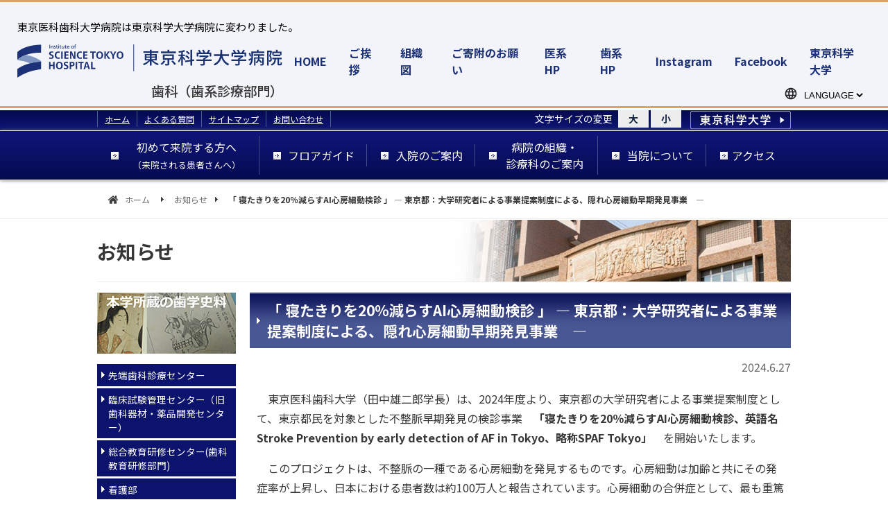

--- FILE ---
content_type: text/html
request_url: https://www.tmd.ac.jp/dent_hospital/news/240627b/index.html
body_size: 3453
content:
<!doctype html>
<html><!-- InstanceBegin template="/Templates/temp.dwt" codeOutsideHTMLIsLocked="false" -->
<head>
<!-- Google Tag Manager -->
<script>(function(w,d,s,l,i){w[l]=w[l]||[];w[l].push({'gtm.start':
new Date().getTime(),event:'gtm.js'});var f=d.getElementsByTagName(s)[0],
j=d.createElement(s),dl=l!='dataLayer'?'&l='+l:'';j.async=true;j.src=
'https://www.googletagmanager.com/gtm.js?id='+i+dl;f.parentNode.insertBefore(j,f);
})(window,document,'script','dataLayer','GTM-WDDRSC77');</script>
<!-- End Google Tag Manager -->
<meta charset="utf-8">
<meta http-equiv="X-UA-Compatible" content="IE=edge,chrome=1">
<meta name="viewport" content="width=device-width, initial-scale=1.0, maximum-scale=1.0, user-scalable=no">
<script src="//msta.j-server.com/MSTA/LUC2IOSTMD/js/msta.js"></script>
<!-- InstanceBeginEditable name="doctitle" -->
<title>お知らせ | 東京科学大学病院 歯科（歯系診療部門）</title>
<meta content="お知らせ - 東京科学大学病院 歯科（歯系診療部門）ホームページ" name="title">
<meta content="文京区にある東京科学大学病院 歯科（歯系診療部門）のお知らせ" name="description">
<meta content="お知らせ,東京科学大学病院 歯科（歯系診療部門）,外来,診察,入院,専門外来" name="keywords">
<!-- InstanceEndEditable -->
<link rel="stylesheet" href="../../common/css/contents.css" type="text/css">


<script type="text/javascript" src="../../common/js/jquery.min.js"></script>
<script type="text/javascript" src="../../common/js/scroll.js"></script>
<script type="text/javascript" src="../../common/js/jquery.biggerlink.js"></script>
<script type="text/javascript" src="../../common/js/script.js"></script>
<script type="text/javascript" src="../../common/js/change_font.js"></script>

<link type="text/css" rel="stylesheet" href="../../common/mmenu/dist/core/css/jquery.mmenu.all.css">
<script type="text/javascript" src="../../common/mmenu/dist/core/js/jquery.mmenu.min.all.js"></script>
<script type="text/javascript" src="../../common/mmenu/menu.js"></script>

<!-- InstanceBeginEditable name="head" -->
<link rel="stylesheet" href="../../common/css/news.css" type="text/css">
<script type="text/javascript" src="../../common/fancybox/lib/jquery.mousewheel-3.0.6.pack.js"></script>
<link rel="stylesheet" href="../../common/fancybox/source/jquery.fancybox.css?v=2.1.4" type="text/css" media="screen">
<script type="text/javascript" src="../../common/fancybox/source/jquery.fancybox.pack.js?v=2.1.4"></script>
<link rel="stylesheet" href="../../common/fancybox/source/helpers/jquery.fancybox-buttons.css?v=1.0.5" type="text/css" media="screen">
<script type="text/javascript" src="../../common/fancybox/source/helpers/jquery.fancybox-buttons.js?v=1.0.5"></script>
<script type="text/javascript" src="../../common/fancybox/source/helpers/jquery.fancybox-media.js?v=1.0.5"></script>
<link rel="stylesheet" href="../../common/fancybox/source/helpers/jquery.fancybox-thumbs.css?v=1.0.7" type="text/css" media="screen">
<script type="text/javascript" src="../../common/fancybox/source/helpers/jquery.fancybox-thumbs.js?v=1.0.7"></script>
<script type="text/javascript">
	$(document).ready(function() {
		$(".fancybox").fancybox();
	});
</script>
<!-- InstanceEndEditable -->
</head>

<body>
<!-- Google Tag Manager (noscript) -->
<noscript><iframe src="https://www.googletagmanager.com/ns.html?id=GTM-WDDRSC77"
height="0" width="0" style="display:none;visibility:hidden"></iframe></noscript>
<!-- End Google Tag Manager (noscript) -->
<script src="https://www.tmd.ac.jp/medhospital/assets/js/nav_dental_header.js"></script>
<div id="wrapper_main">
<script src="https://www.tmd.ac.jp/medhospital/assets/js/nav_dental_gnav.js"></script>
<nav id="breadcrumb">
	<ul>
		<li><a href="../../">ホーム</a></li>
		<!-- InstanceBeginEditable name="page_path" -->
		<li><a href="../">お知らせ</a></li>
		<li>「 寝たきりを20％減らすAI心房細動検診 」 ― 東京都：大学研究者による事業提案制度による、隠れ心房細動早期発見事業　―</li>
		<!-- InstanceEndEditable -->
	</ul>
</nav>
<!-- InstanceBeginEditable name="page_title" -->
<h1>お知らせ</h1>
<!-- InstanceEndEditable -->
<div class="wrapper">
	<div id="side">
		<nav id="pageNav">
		<!-- InstanceBeginEditable name="globalNav" --><!-- #BeginLibraryItem "/Library/nav_news.lbi" -->
<!--
			<p class="titlePage">お知らせ</p>
			<p class="titleDwn">サブメニュー▼</p>
			<ul>
				<li><a href="../news/">2017年度</a></li>
			</ul>--><!-- #EndLibraryItem --><!-- InstanceEndEditable -->
		</nav>
		<!-- InstanceBeginEditable name="other" -->
		<!-- InstanceEndEditable -->
		<script src="https://www.tmd.ac.jp/medhospital/assets/js/nav_dental_side.js"></script>
	</div><!--/#side-->
	
	<section id="main">
	<!-- InstanceBeginEditable name="main" -->
		<div id="page_news" class="pageDetails">
			<article class="article">
				<h2>「 寝たきりを20％減らすAI心房細動検診 」 ― 東京都：大学研究者による事業提案制度による、隠れ心房細動早期発見事業　―</h2>
				<p class="date">2024.6.27</p>
				<div class="text clearfix">	
					<p>　東京医科歯科大学（田中雄二郎学長）は、2024年度より、東京都の大学研究者による事業提案制度として、東京都民を対象とした不整脈早期発見の検診事業　<span class="bold">「寝たきりを20％減らすAI心房細動検診、英語名Stroke Prevention by early detection of AF in Tokyo、略称SPAF Tokyo」</span>　を開始いたします。</p>
				
				<p>　このプロジェクトは、不整脈の一種である心房細動を発見するものです。心房細動は加齢と共にその発症率が上昇し、日本における患者数は約100万人と報告されています。心房細動の合併症として、最も重篤なタイプの脳梗塞である心原性脳塞栓が知られています。脳血管疾患は日本における寝たきりの主要な原因であり、日本における寝たきり患者さんの約20%は心原性脳塞栓が原因と推定されております。重篤な脳梗塞を予防するためには、心房細動を早期に発見し、脳梗塞予防の治療を行うことが重要です。</p>
				
				<p>　心房細動は、発作時の心電図によって診断可能であり、診断されれば抗凝固薬による脳梗塞予防の治療ができるほか、カテーテルアブレーションなどによる心房細動そのものの治療も可能です。しかし、心房細動は、発症初期には発作性であり、心電図検査の際に発作が出ていなければ診断されません。また、心房細動発作時に動悸などを自覚して病院を受診する方もいますが、約40%では自覚症状がないため、気づかないうちに心房細動を発症していることがあります。このような状態を、“隠れ心房細動”と呼びます。隠れ心房細動の患者数は少なくとも100万人と推定されています。隠れ心房細動では、治療を受ける機会がないまま、ある日突然重症の脳梗塞を発症し寝たきりになってしまうおそれがあるため、その早期発見が望まれます。</p>
				
				<p>　東京医科歯科大学では、通常の健康診断で行う心電図や血液検査から、隠れ心房細動を発見する手法を研究してきました。その成果をもとに「AI心房細動検診」事業を行います。検診受診を希望する方には、東京医科歯科大学病院で通常の心電図検査と血液検査を受けて頂き、心電図のAI解析、遺伝子解析・バイオマーカー検査、および問診によって、隠れ心房細動のリスクを予測します。続いて小型長時間心電計を用いて1週間の心電図モニターを行い、隠れ心房細動を発見します（下図）。心房細動が発見されれば、治療の必要性を評価して脳梗塞予防の治療や心房細動の治療を行います。</p>
					
					<p><span class="bold">詳細ページ</span>　<a href="https://www.tmd.ac.jp/press-release/20240627-2/" target="_blank">https://www.tmd.ac.jp/press-release/20240627-2/</a></p>
					<p class="textCenter"><img src="img/ph01.jpg" alt="" class="max100"></p>
				</div>
				
			</article>
			
			<article class="article textCenter">
				<p class="btnBack btn"><a href="../"><span>一覧に戻る</span></a></p>
			</article>
		</div><!--/#page_id-->
	<!-- InstanceEndEditable -->
	</section>
</div><!--/wrapper_inner-->
<script src="https://www.tmd.ac.jp/medhospital/assets/js/nav_dental_footer.js"></script>
</div><!--/#wrapper_main-->
<script src="https://www.tmd.ac.jp/medhospital/assets/js/footer.js"></script>
<script type="text/javascript" src="/_Incapsula_Resource?SWJIYLWA=719d34d31c8e3a6e6fffd425f7e032f3&ns=2&cb=1102465876" async></script></body>
<!-- InstanceEnd --></html>


--- FILE ---
content_type: text/css
request_url: https://www.tmd.ac.jp/dent_hospital/common/css/contents.css
body_size: 3241
content:
@charset "utf-8";

@import "base_layout.css";
@import "common_parts.css";

h1{
	background: url(../../img/common/h1_bg.jpg) no-repeat;
	height: 90px;
	border-bottom: 1px solid #EDEDED;
	-webkit-box-sizing: border-box;
	-moz-box-sizing: border-box;
	-o-box-sizing: border-box;
	-ms-box-sizing: border-box;
	box-sizing: border-box;
	line-height: 90px;
	font-size: 28px;
	margin: 1px auto 15px auto;
	text-align: left;
	width: 1000px;
}
h1 span{
	font-size: 14px;
	font-weight: normal;
	padding: 0 0 0 15px;
}
h1 span:before,
h1 span:after{
	content: "-";
}
h1.lv_h2{
	background: url(../../img/common/h1_bg.jpg) no-repeat;
	height: 90px;
	border-bottom: 1px solid #EDEDED;
	-webkit-box-sizing: border-box;
	-moz-box-sizing: border-box;
	-o-box-sizing: border-box;
	-ms-box-sizing: border-box;
	box-sizing: border-box;
	line-height: 35px;
	padding-top:10px;
	font-size: 28px;
	margin: 1px auto 15px auto;
	text-align: left;
	width: 1000px;
}
h1.lv_h2 span{
	display:block;
	width:100%;
	line-height: 35px;
	padding: 10px 0 0 0!important;
	font-size: 28px;
	font-weight:600;
}
h1.lv_h2 span:before,
h1.lv_h2 span:after{
	content:none;
}

h2{
	background: url(../../img/common/ar_white.png) no-repeat 10px center, url(../../img/common/h2_bg.gif) repeat-x top left #485693;
	color: #FFF;
	font-weight: bold;
	font-size: 21px;
	margin: 0 0 15px 0;
	padding: 10px 10px 10px 25px;
}
h2 a{
	color: #FFF !important;
}

h3{
	background: #eaf0f3;
	border-top: 1px solid #c6d5dd;
	border-bottom: 1px solid #485693;
	font-size: 18px;
	padding: 5px 10px;
	margin: 0 0 15px 0;
}

h4{
	background: url(../../img/common/h4.png) no-repeat left 0.35em;
	padding: 0 0 0 25px;
	font-size: 18px;
	font-weight: bold;
	margin: 0 0 10px 0;
}

h5{
	background: url(../../img/common/ar_blue.png) no-repeat left 0.4em;
	padding: 0 0 0 12px;
	margin: 0 0 7px 0;
	font-size: 16px;
	font-weight: bold;
}

h5.line{
	background: url(../../img/common/ar_blue.png) no-repeat left 0.6em;
	padding: -2px 0 0 12px;
	margin: 0 0 7px 0;
	font-size: 16px;
	font-weight: bold;
	border-bottom: 1px solid #485693;
}

.catch_copy{
	text-align: center;
	padding: 15px 0;
	font-weight: bold;
	font-size: 18px;
}

@media screen and (max-width: 979px) {
h1,
h1.lv_h2{
	width: 100%;
	padding: 0 1%;
}
}
@media screen and (max-width: 768px){
h1{
	border-top: 1px solid #EDEDED;
	background: url(../../img/sp/h1_bg.jpg) no-repeat right;
	font-size: 21px;
	text-shadow: 1px 1px 3px #FFF;
}
h1.lv_h2{
	border-top: 1px solid #EDEDED;
	background: url(../../img/sp/h1_bg.jpg) no-repeat right;
	font-size: 21px;
	line-height:45px;
	text-shadow: 1px 1px 3px #FFF;
}
h1.lv_h2 span{
	display:inline;
	width:auto;
	line-height: 35px;
	padding-top:10px;
	font-size: 21px;
	font-weight:600;
}
}


/*breadcrumb
************************************************************************************/
#breadcrumb{
	height: 35px;
	line-height: 35px;
	width: 100%;
	margin: 0 auto;
	padding: 10px 0;
	border-bottom: 1px solid #EDEDED;
	font-size: 12px;
}

#breadcrumb ul{
	width: 1000px;
	margin: 0 auto;
}

#breadcrumb li{
	display: table-cell;
	padding: 0 10px 0 0;
}

#breadcrumb li{
	background: url(../../img/common/breadcrumb.png) no-repeat right center;
	padding: 0 15px 0 15px;
	font-weight: bold;
}
#breadcrumb li:last-child{
	background: none;
}
#breadcrumb li:first-child a{
	background: url(../../img/common/breadcrumb_home.png) no-repeat left center;
	padding: 0 5px 0 25px;
}
#breadcrumb li a{
	color: #666;
	text-decoration: none;
	font-weight: normal;
}
@media screen and (max-width: 979px) {
#breadcrumb ul{
	width: 100%;
	margin: 0 auto;
}

}

@media screen and (max-width: 768px){
#breadcrumb{
	display: none;
}
}
@media screen and (max-width: 480px){
}



/*page_in_pagemenu
************************************************************************************/
.page_in_pagemenu ul{
	width: 780px;
}

.page_in_pagemenu li{
	width: 380px;
	float: left;
	margin: 0 0 5px 5px;
	border: 1px solid #b0bbe6;
	background: #d7def0;
	padding: 3px;
	-webkit-box-sizing: border-box;
	-moz-box-sizing: border-box;
	-o-box-sizing: border-box;
	-ms-box-sizing: border-box;
	box-sizing: border-box;
	font-size: 95%;
}
.page_in_pagemenu li a{
	background: url(../../img/common/icon_inmenu.png) no-repeat bottom right #FFF;
	padding: 7px 5px;
	display: block;
	color: #333;
}

@media screen and (max-width: 979px) {
.page_in_pagemenu ul{
	display: -webkit-flex;
	display: flex;
	-webkit-flex-flow: row wrap;
	flex-flow: row wrap;
	-webkit-justify-content: left;
	justify-content: left;
	width: auto;
}
.page_in_pagemenu li{
	display: block;
	width: 32%;
	padding: 3px;
	float: none;
	-webkit-box-sizing: border-box;
	-moz-box-sizing: border-box;
	-o-box-sizing: border-box;
	-ms-box-sizing: border-box;
	box-sizing: border-box;
}
.page_in_pagemenu li a{
	padding: 15px 5px;
	display: block;
}
}
@media screen and (max-width: 768px){
.page_in_pagemenu li{
	width: 48%;
}
}

@media screen and (max-width: 480px){
.page_in_pagemenu li{
	width: 100%;
	margin: 0 0 5px 0;
}
}


/*page_list
************************************************************************************/
.page_list ul{
	display: -webkit-flex;
	display: flex;
	-webkit-flex-flow: row wrap;
	flex-flow: row wrap;
	-webkit-justify-content: left;
	justify-content: left;
	width: auto;
}

.page_list li{
	display: block;
	width: 32%;
	float: left;
	margin: 0 0 5px 5px;
	border: 1px solid #b0bbe6;
	background: #d7def0;
	padding: 3px;
	-webkit-box-sizing: border-box;
	-moz-box-sizing: border-box;
	-o-box-sizing: border-box;
	-ms-box-sizing: border-box;
	box-sizing: border-box;
	font-size: 95%;
}
.page_list li a{
	background: url(../../img/common/icon_pagemenu.png) no-repeat top right #FFF;
	padding: 15px 5px;
	display: block;
	color: #333;
}


@media screen and (max-width: 979px) {
.page_list ul{
	display: -webkit-flex;
	display: flex;
	-webkit-flex-flow: row wrap;
	flex-flow: row wrap;
	-webkit-justify-content: left;
	justify-content: left;
	width: auto;
}
.page_list li{
	display: block;
	width: 32%;
	padding: 3px;
	float: none;
	-webkit-box-sizing: border-box;
	-moz-box-sizing: border-box;
	-o-box-sizing: border-box;
	-ms-box-sizing: border-box;
	box-sizing: border-box;
}
}
@media screen and (max-width: 768px){
.page_list{
	display: none;
}
.page_list li{
	width: 48%;
}
}

@media screen and (max-width: 480px){
.page_list li{
	width: 100%;
	margin: 0 0 5px 0;
}
}

/*section
************************************************************************************/
article{
	width: 100%;
}
.article{
	padding: 0px 0 30px 0;
	margin: 0 auto 30px auto;
	text-align: left;
}

.article:after {
    content: "";
    display: block;
    clear: both;
    height: 1px;
    overflow: hidden;
}
/*\*/
* html .article{
    height: 1em;
}
.article{
    display: block;
}
/* ▲ */
/* for IE7 */
*:first-child+html .article{
	zoom:1;
}

.article_box{
	border: 1px solid #CCC;
	border-radius: 5px;
	-webkit-border-radius: 5px;
	-moz-border-radius: 5px;
	margin-bottom: 5px;
}

.article_innner{
	padding-bottom: 15px;
	margin-bottom: 15px;
}

.text{
	padding: 10px;
	line-height: 1.8;
}
.text p{
	padding: 0 0 1em 0;
}
.text p:last-child{
	padding: 0;
}
.text:after {
    content: "";
    display: block;
    clear: both;
    height: 1px;
    overflow: hidden;
}
/*\*/
* html .text{
    height: 1em;
}
.text{
    display: block;
}
/* ▲ */
/* for IE7 */
*:first-child+html .text{
	zoom:1;
}


.inBox{
	border: 1px solid #EDEDED;
	padding: 15px;
	margin: 10px 0;
}

/**/

.btnBack{
	width: 200px;
	margin: 20px auto;
	/*background: url(../../img/common/ar_prev.png) no-repeat 10px center;*/
}

.btnNormal{
	width: auto;
	margin: 20px auto;
	display: inline-block;
	padding-right: 10px;
}
.btnNormal a{
	background: url(../../img/common/breadcrumb.png) no-repeat right center;
	padding: 0 15px 0 0;
}

.btn a{
	display: inline-block;
	color: #000;
	text-decoration: none;
	padding: 15px;
    -webkit-transition: all 0.5s ease-in-out;
    -moz-transition: all 0.5s ease-in-out;
    -o-transition: all 0.5s ease-in-out;
    transition: all 0.5s ease-in-out;
}
.btn a:hover{
	color: #fb961f;
}
.btn{
	position: relative;
	text-align: center;
	border: 1px solid #000;
}
.btn a::after,
.btn a::before,
.btn a span::after,
.btn a span::before {
	background-color: #fb961f;
	content: '';
	display: block;
	position: absolute;
	z-index: 10;
	transition: all .3s ease;
	-webkit-transition: all .3s ease;
}
.btn a::after {
	height: 1px;
	left: -1px;
	top: -1px;
	width: 0px;
}
.btn a::before {
	bottom: -1px;
	height: 1px;
	right: -1px;
	width: 0px;
}
.btn a span::after {
	bottom: -1px;
	height: 0px;
	left: -1px;
	width: 1px;
}
.btn a span::before {
	height: 0px;
	right: -1px;
	top: -1px;
	width: 1px;
}
.btn a:hover::after,
.btn a:hover::before {
	width: 100%;
	width: calc(100% + 1px);
}
.btn a:hover span::after,
.btn a:hover span::before {
	height: 100%;
	height: calc(100% + 1px);
}


@media screen and (max-width: 979px) {
.article{
	width: 98%;
	padding: 15px 0;
	margin: 0 auto;
	text-align: left;
}

.article_innner{
	margin-bottom: 20px;
}

.text{
	padding: 10px;
	line-height: 1.8;
}
.text p{
	padding: 0 0 1em 0;
}
.text p:last-child{
	padding: 0;
}

}

@media screen and (max-width: 768px){
/*smart phone*/
}



/*table
----------------------------------------------------------------------*/
table.normal{
	width: 100%;
	margin: 5px auto 15px auto;
	border-collapse:collapse;
	border: 0;
	border-top: 1px solid #cbcbcb;
}

table.normal caption{
	padding: 5px 0;
	text-align: left;
	display: block;
	font-weight: bold;
}
table.normal caption:before{
	content: "■";
}

table.normal th{
	padding: 5px 10px;
	text-align: center;
	border-bottom: 1px solid #cbcbcb;
	background-color: #eff5f6;
}

table.normal td{
	padding: 5px 10px;
	border-left: 1px dotted #cbcbcb;
	border-right: 1px dotted #cbcbcb;
	border-bottom: 1px solid #cbcbcb;
}
table.normal tr td:last-child{
	border-right: 0;
}

table.normal thead th{
	background: #485693;
	color: #FFF;
	border-left: 1px dotted #cbcbcb;
	border-right: 1px dotted #cbcbcb;
	border-bottom: 1px solid #cbcbcb;
}
table.normal thead tr th:last-child{
	border-right: 0;
}
table.normal th span{
	font-size: 80%;
	font-weight: normal;
}

table.widenone{
	width: auto !important;
	margin: 5px 0 15px 0;
}

/**/
dl.normal{
	margin: 1em 0 0.5em 0;
}
dl.normal dt{
	color: #FFF;
	background: #154e7e;
	font-weight: bold;
	margin: 0 0 0 0;
	padding: 5px;
}
dl.normal dd{
	margin: 10px 0 15px 15px;
}


dl.normal_blue{
	margin: 5px 0 1.5em 0;
}
dl.normal_blue dt{
	color: #154e7e;
	font-weight: bold;
	margin: 0 0 0 0;
	padding: 5px;
	border-top: 1px solid #154e7e;
	border-bottom: 1px solid #CCC;
}
dl.normal_blue dd{
	margin: 10px 0 15px 15px;
}

/**/
.divTable{
	display: table;
	table-layout: fixed;
	border-collapse: separate;
	border-spacing: 5px 0;
}
.divTable .cell{
	display: table-cell;
	vertical-align: top;
}
.divTable .cell.middle{
	vertical-align: middle;
}
.divTable .cell.bottom{
	vertical-align: bottom;
}
@media screen and (max-width: 768px){
.divTable{
	display: block;
	width: 100%;
	margin: 0;
}
.divTable .cell,
.divTable .cell.bottom{
	display: block;
	width: 100%;
	margin: 5px 0;
}
	
}
@media screen and (max-width: 479px) {
/*sp*/
table.normal{
	display: block;
	width: 99%;
	border: 0 !important;
	margin: auto;
}
table.normal tbody{
	display: block;
	width: 100%;
}
table.normal thead{
	display: none;
}
table.normal tr{
	display: block;
	margin-bottom: 0;
	width: 100%;
	border-bottom: 1px solid #000;
}
table.normal th,
table.normal td{
	display: list-item;
	width: 100%;
	display: block;
	-webkit-box-sizing: border-box;
	-moz-box-sizing: border-box;
	-o-box-sizing: border-box;
	-ms-box-sizing: border-box;
	box-sizing: border-box;
}
table.normal th{
	margin-bottom: 5px;
	list-style-type: none;
	width: 100%;
	display: block;
	padding: 5px!important;
	-webkit-box-sizing: border-box;
	-moz-box-sizing: border-box;
	-o-box-sizing: border-box;
	-ms-box-sizing: border-box;
	box-sizing: border-box;
}
table.normal td{
	margin-left: 0;
	padding: 0 0 5px 0 !important;
	width: 100%;
	list-style-type: none;
	border: 0 !important;
	-webkit-box-sizing: border-box;
	-moz-box-sizing: border-box;
	-o-box-sizing: border-box;
	-ms-box-sizing: border-box;
	box-sizing: border-box;
}
}


.itemBox{
	margin: 30px 0;
}
.itemBox ul,
.itemBox .frameBox{
	display: -webkit-flex;
	display: flex;
	-webkit-flex-flow: row wrap;
	flex-flow: row wrap;
	-webkit-justify-content: left;
	justify-content: left;
}
.itemBox ul li,
.itemBox .frameBox .inframe{
	display: block;
	padding: 10px;
	margin: 2px 0.5%;
	-webkit-box-sizing: border-box;
	-moz-box-sizing: border-box;
	-o-box-sizing: border-box;
	-ms-box-sizing: border-box;
	box-sizing: border-box;
}

.itemBox .item1{
	width: 99%;
}
.itemBox .item2{
	width: 49%;
}
.itemBox .item3{
	width: 32%;
}
.itemBox .item4{
	width: 24%;
}
.itemBox .item5{
	width: 19%;
}
.itemBox .box{
	border: 1px solid #dddddd;
}
.itemBox .line{
	border-right: 1px solid #dddddd;
}
.itemBox .none{
	border: 0;
}

.itemBox .image{
	text-align: center;
	margin: 0 0 5px 0;
	padding: 0;
}
.itemBox .image img{
	width: 100%;
	height: auto;
}
.itemBox .caption{
	text-align: center;
	padding: 0;
	word-break: break-all;
	word-wrap:break-word;
}
.itemBox .cmt{
	text-align: left;
	padding: 7px 0 0 0;
	word-break: break-all;
	word-wrap:break-word;
}

@media screen and (max-width: 768px){
.itemBox .item1{
	width: 99%;
}
.itemBox .item2{
	width: 49%;
}
.itemBox .item3{
	width: 32%;
}
.itemBox .item4{
	width: 49%;
}
.itemBox .item5{
	width: 49%;
}
.itemBox .line{
	border: 1px solid #df0615;
}
}
@media screen and (max-width: 480px){
.itemBox .item1,
.itemBox .item2,
.itemBox .item3,
.itemBox .item4,
.itemBox .item5{
	width: 99%;
}
}


--- FILE ---
content_type: text/css
request_url: https://www.tmd.ac.jp/dent_hospital/common/css/news.css
body_size: 2084
content:
@charset "utf-8";

/*
************************************************************************************/

.pageList li{
	padding: 10px 5px;
	margin: 0 0 0 0;
	width: 770px;
	border-bottom: 1px dotted #999;
    -webkit-transition: all 0.5s ease-in-out;
    -moz-transition: all 0.5s ease-in-out;
    -o-transition: all 0.5s ease-in-out;
    transition: all 0.5s ease-in-out;
}
.pageList li:hover{
	background: #ebf7fa;
}

.pageList li:after {
    content: "";
    display: block;
    clear: both;
    height: 1px;
    overflow: hidden;
}
* html .pageList li{
    height: 1em;
}
.pageList li{
    display: block;
}
*:first-child+html .pageList li{
	zoom:1;
}

.pageList li .photo{
	width: 150px;
	float: left;
	border: 3px solid #CCC;
	padding: 0;
	margin: 0;
	line-height: 0;
	font-size: 0;
}
.pageList li .photo img{
	max-width: 100%;
	height: auto;
}

.pageList li .details{
	float: right;
	width: 590px;
}
.pageList li .details .title{
	font-weight: bold;
	font-size: 90%;
}
.pageList li .details .title a{
	color: #000;
}
.pageList li .details .date{
	font-size: 75%;
	color: #666;
}
.pageList li .details .cmt{
	padding: 7px 0 0 0;
	font-size: 80%;
}

/*17/07/12	富永追記
************************************************************************************/
#page_job ul.list li{
	display: table;
	width: 100%;
	border-spacing: 5px;
	table-layout: fixed;
	border-bottom: 1px dotted #000;
}

#page_job ul.list li p{
	display: table-cell;
}
#page_job ul.list li .date{
	width: 10em;
}
#page_job ul.list li a{
	color: #000;
}



@media screen and (max-width: 979px) {
.pageList li{
	padding: 10px 5px;
	margin: 0 0 0 0;
	width: 100%;
	border-bottom: 1px dotted #999;
    -webkit-transition: all 0.5s ease-in-out;
    -moz-transition: all 0.5s ease-in-out;
    -o-transition: all 0.5s ease-in-out;
    transition: all 0.5s ease-in-out;
	-webkit-box-sizing: border-box;
	-moz-box-sizing: border-box;
	-o-box-sizing: border-box;
	-ms-box-sizing: border-box;
	box-sizing: border-box;
}

.pageList li .photo{
	width: 30%;
	float: left;
	border: 3px solid #CCC;
	padding: 0;
	margin: 0;
	line-height: 0;
	font-size: 0;
}
.pageList li .photo img{
	max-width: 100%;
	height: auto;
}

.pageList li .details{
	float: right;
	width: 68%;
}
}

@media screen and (max-width: 768px){
/*smart phone*/
#page_job ul.list li{
	display: block;
	width: 100%;
	padding: 5px 0;
	border-bottom: 1px dotted #000;
}

#page_job ul.list li p{
	display: block;
}
#page_job ul.list li .date{
	width: auto;
	display: block;
	padding-bottom: 5px;
}
}
@media screen and (max-width: 480px){
.pageList li .photo{
	width: 40%;
	float: left;
	border: 3px solid #CCC;
	padding: 0;
	margin: 0;
	line-height: 0;
	font-size: 0;
}
.pageList li .photo img{
	max-width: 100%;
	height: auto;
}

.pageList li .details{
	float: right;
	width: 55%;
}

.pageList li .details .cmt{
	display: none;
}
}


/*pageDetails
************************************************************************************/
.pageDetails .date{
	text-align: right;
	padding: 0px 0 10px 0;
	color: #666;
}


.pageDetails ul.photos{
	display: table;
	width: 100%;
	table-layout: fixed;
	border-spacing: 5px 0;
}
.pageDetails ul.photos li{
	display: table-cell;
	vertical-align: middle;
	padding: 5px;
	text-align: center;
}
.pageDetails ul.photos li img{
	max-width: 100%;
	width: auto;
	height: auto;
	margin: 0 auto;
}

.pageDetails img.sh{
	border: 2px solid #FFF;
	box-shadow:0px 0px 5px #666;
	-moz-box-shadow:0px 0px 5px #666;
	-webkit-box-shadow:0px 0px 5px #666;
}

@media screen and (max-width: 979px) {
.pageDetails ul.photos li{
	display: table-cell;
	vertical-align: middle;
	padding: 5px;
	text-align: center;
	width: 50%;
	
	-webkit-box-sizing: border-box;
	-moz-box-sizing: border-box;
	-o-box-sizing: border-box;
	-ms-box-sizing: border-box;
	box-sizing: border-box;
}
.pageDetails ul.photos li img{
	max-width: 100%;
	max-height: auto;
	width: auto;
	height: auto;
}
}

@media screen and (max-width: 768px){
.pageDetails ul.photos{
	display: block;
}
.pageDetails ul.photos li{
	display: block;
	width: auto;
	text-align: center;
}
}

/*page_faq
************************************************************************************/
#page_faq dt{
	background: url(../../img/common/icon_q.png) no-repeat 5px 0.5em #d3deee;
	padding: 0.6em 0 0.5em 35px;
	font-weight: bold;
	color: #072856;
	line-height:1.5;
}

#page_faq dd{
	background: url(../../img/common/icon_a.png) no-repeat 5px top;
	padding: 0 0 20px 40px;
	margin: 10px 0 20px 0;
	border-bottom: 1px solid #c0c0c0;
}

#page_faq dd .ttl{
	font-weight: bold;
	padding: 0 0 0.8em 0;
}
#page_faq dd p{
	padding: 0 0 0.7em 0;
}
#page_faq dd p:last-child{
	padding: 0;
}
#page_faq dd p.bold{
	padding: 0 0 0 0;
}
@media screen and (max-width: 768px) {
/*tablet*/
#page_faq dl{
	margin:0 10px;
}
}
@media screen and (max-width: 620px){
/*smart phone*/
}
@media screen and (max-width: 479px) {
/*sp*/
}

/*enhancement-building20230908
************************************************************************************/
.waku-dl {
	width:96%;
	margin:10px auto;
}
.btn-item1 {
  text-decoration:none;
}
.btn-item1 a {
  display: flex;
  justify-content: space-between;
  align-items: center;
  position: relative;
  margin: 0 auto;
  padding: 1em 2em 1em 4em;
  width: 70%;
  color: #fff;
  font-size: 16px;
  font-weight: 800;	
  text-decoration: none;
  background: url(../../enhancement-building/img/item01.png) no-repeat top left;
  background-color: #000061;
  transition: 0.3s;
}

.btn-item1 a::before {
  content: '';
  position: absolute;
  top: calc(50% - 1px);
  right: -1em;
  transform: translateY(calc(-50% - 2px)) rotate(30deg);
  width: 12px;
  height: 2px;
  background-color: #4175c4;
  transition: 0.3s;
}

.btn-item1 a::after {
  content: '';
  position: absolute;
  top: 50%;
  right: -1em;
  transform: translateY(-50%);
  width: 50px;
  height: 2px;
  background-color: #4175c4;
  transition: 0.3s;
}

.btn-item1 a:hover {
  text-decoration: none;
	color:#fff;
  background: url(../../enhancement-building/img/item01.png) no-repeat top left;
  background-color: #090293;
}

.btn-item1 a:hover::before,
.btn-item1 a:hover::after {
  right: -1.5em;
}

.btn-item2 {
  text-decoration:none;
}
.btn-item2 a {
  display: flex;
  justify-content: space-between;
  align-items: center;
  position: relative;
  margin: 0 auto;
  padding: 1em 2em 1em 4em;
  width: 70%;
  color: #fff;
  font-size: 16px;
  font-weight: 800;	
  text-decoration: none;
  background: url(../../enhancement-building/img/item02.png) no-repeat top left;
  background-color: #000061;
  transition: 0.3s;
}

.btn-item2 a::before {
  content: '';
  position: absolute;
  top: calc(50% - 1px);
  right: -1em;
  transform: translateY(calc(-50% - 2px)) rotate(30deg);
  width: 12px;
  height: 2px;
  background-color: #4175c4;
  transition: 0.3s;
}

.btn-item2 a::after {
  content: '';
  position: absolute;
  top: 50%;
  right: -1em;
  transform: translateY(-50%);
  width: 50px;
  height: 2px;
  background-color: #4175c4;
  transition: 0.3s;
}

.btn-item2 a:hover {
  text-decoration: none;
	color:#fff;
  background: url(../../enhancement-building/img/item02.png) no-repeat top left;
  background-color: #090293;
}

.btn-item2 a:hover::before,
.btn-item2 a:hover::after {
  right: -1.5em;
}


.btn-item3 {
  text-decoration:none;
}
.btn-item3 a {
  display: flex;
  justify-content: space-between;
  align-items: center;
  position: relative;
  margin: 0 auto;
  padding: 1em 2em 1em 4em;
  width: 70%;
  color: #fff;
  font-size: 16px;
  font-weight: 800;	
  text-decoration: none;
  background: url(../../enhancement-building/img/item03.png) no-repeat top left;
  background-color: #000061;
  transition: 0.3s;
}

.btn-item3 a::before {
  content: '';
  position: absolute;
  top: calc(50% - 1px);
  right: -1em;
  transform: translateY(calc(-50% - 2px)) rotate(30deg);
  width: 12px;
  height: 2px;
  background-color: #4175c4;
  transition: 0.3s;
}

.btn-item3 a::after {
  content: '';
  position: absolute;
  top: 50%;
  right: -1em;
  transform: translateY(-50%);
  width: 50px;
  height: 2px;
  background-color: #4175c4;
  transition: 0.3s;
}

.btn-item3 a:hover {
  text-decoration: none;
	color:#fff;
  background: url(../../enhancement-building/img/item03.png) no-repeat top left;
  background-color: #090293;
}

.btn-item3 a:hover::before,
.btn-item3 a:hover::after {
  right: -1.5em;
}


.btn-item4 {
  text-decoration:none;
}
.btn-item4 a {
  display: flex;
  justify-content: space-between;
  align-items: center;
  position: relative;
  margin: 0 auto;
  padding: 1em 2em 1em 4em;
  width: 70%;
  color: #fff;
  font-size: 16px;
  font-weight: 800;	
  text-decoration: none;
  background: url(../../enhancement-building/img/item04.png) no-repeat top left;
  background-color: #000061;
  transition: 0.3s;
}

.btn-item4 a::before {
  content: '';
  position: absolute;
  top: calc(50% - 1px);
  right: -1em;
  transform: translateY(calc(-50% - 2px)) rotate(30deg);
  width: 12px;
  height: 2px;
  background-color: #4175c4;
  transition: 0.3s;
}

.btn-item4 a::after {
  content: '';
  position: absolute;
  top: 50%;
  right: -1em;
  transform: translateY(-50%);
  width: 50px;
  height: 2px;
  background-color: #4175c4;
  transition: 0.3s;
}

.btn-item4 a:hover {
  text-decoration: none;
	color:#fff;
  background: url(../../enhancement-building/img/item04.png) no-repeat top left;
  background-color: #090293;
}

.btn-item4 a:hover::before,
.btn-item4 a:hover::after {
  right: -1.5em;
}



.btn-item5 {
  text-decoration:none;
}
.btn-item5 a {
  display: flex;
  justify-content: space-between;
  align-items: center;
  position: relative;
  margin: 0 auto;
  padding: 1em 2em 1em 4em;
  width: 70%;
  color: #fff;
  font-size: 16px;
  font-weight: 800;	
  text-decoration: none;
  background: url(../../enhancement-building/img/item05.png) no-repeat top left;
  background-color: #000061;
  transition: 0.3s;
}

.btn-item5 a::before {
  content: '';
  position: absolute;
  top: calc(50% - 1px);
  right: -1em;
  transform: translateY(calc(-50% - 2px)) rotate(30deg);
  width: 12px;
  height: 2px;
  background-color: #4175c4;
  transition: 0.3s;
}

.btn-item5 a::after {
  content: '';
  position: absolute;
  top: 50%;
  right: -1em;
  transform: translateY(-50%);
  width: 50px;
  height: 2px;
  background-color: #4175c4;
  transition: 0.3s;
}

.btn-item5 a:hover {
  text-decoration: none;
	color:#fff;
  background: url(../../enhancement-building/img/item05.png) no-repeat top left;
  background-color: #090293;
}

.btn-item5 a:hover::before,
.btn-item5 a:hover::after {
  right: -1.5em;
}

--- FILE ---
content_type: text/css
request_url: https://www.tmd.ac.jp/dent_hospital/common/css/base_layout.css
body_size: 4172
content:
@charset "utf-8";
@import url('https://fonts.googleapis.com/css2?family=Hind:wght@300;400;500;600;700&family=Noto+Sans+JP:wght@100..900&display=swap');
@import "../../../medhospital/assets/css/newname_dent.css";
*{
    margin: 0px;
	padding: 0px;
}

img{border: 0;}

a {outline: none;}

ul,ol { list-style-type: none;}

A:link{color:#485693;text-decoration:underline}
A:visited{color:#373737;text-decoration:none;}
A:active{color:#373737;text-decoration:none;}
A:hover{color:#e60012;text-decoration:none;}

table{
	border-collapse:collapse;
}

input{
	font-family: "Noto Sans JP", "Hind", sans-serif;
}

body{
	text-align:center;
	color: #373737;
	font-family: "Noto Sans JP", "Hind", sans-serif;
	background: url(../../img/common/header_bg.png) repeat-x left 3px;
	border-top: 3px solid #e2a15c;
}

#wrapper_main{}

.wrapper{
	margin: 0 auto;
	text-align:left;
	width:1000px;
}
.wrapper:after {
    content: "";
    display: block;
    clear: both;
    height: 1px;
    overflow: hidden;
}
* html .wrapper{
    height: 1em;
}
.wrapper{
    display: block;
}
*:first-child+html .wrapper{
	zoom:1;
}



#topcontrol{
	z-index: 200;
	bottom: 80px;
}
@media screen and (min-width: 980px) {
#topcontrol span{
	display: none;
}
.sp{
	display: none !important;
}
}
@media screen and (max-width: 979px) {
body{
	font-size: 15px;
}
#wrapper_main{
	text-align:left;
	background: url(../../img/common/header_bg.png) repeat-x left top #FFF;
}
.wrapper{
	margin:0 auto;
	text-align:left;
	width:98%;
}
#topcontrol span{
	display: none;
}
.pc{
	display: none !important;
}
}
@media screen and (max-width: 768px){
#topcontrol{
	bottom: 0 !important;
	left: 0;
	right: 0;
	width: 100%;
	background-color: rgba( 255, 255, 255, 0.7 );
	border-top: 1px solid #CCC;
}
#topcontrol span{
	display: block;
	line-height: 60px;
}
#topcontrol img{
	display: none;
}
#wrapper_main{
	text-align:left;
	background: none;
	background: #FFF;
}
}


@media print{
body{
	background: none;
}
}


/*header
************************************************************************************/
#header{
	width: 1000px;
	margin: auto;
}
@media screen and (max-width: 979px) {
#header{
	width: 100%;
	margin: auto;
}
}

@media screen and (max-width: 768px){
#header{
	position: relative;
	height: 120px;
}
}


/*headLine
----------------------------------------------------------------------*/
#header .headLine{
	height: 32px;
	width: 100%;
	position: relative;
}

/*subMenu*/
#header .subMenu{
	height: 23px;
}
#header .subMenu ul{
	display: table;
	position: absolute;
	top: 4px;
	left: 0;
	height: 23px;
	line-height: 23px;
	font-size: 12px;
}
#header .subMenu ul li{
	padding: 0 10px;
	display: table-cell;
	vertical-align: middle;
	border-right: 1px solid #456280;
}
#header .subMenu ul li:first-child{
	border-left: 1px solid #456280;
}
#header .subMenu ul li a{
	color: #FFF;
}

/*boxFont*/
#header .headLine .boxFont{
	position: absolute;
	top: 3px;
	right: 155px;
	height: 25px;
}
#header .headLine .boxFont dl{
	display: table;
	table-layout: fixed;
	border-collapse: separate;
	border-spacing: 3px 0;
	font-size: 14px;
	height: 25px;
}
#header .headLine .boxFont dt,
#header .headLine .boxFont dd{
	display: table-cell;
	vertical-align: middle;
}
#header .headLine .boxFont dt{
	color: #FFF;
	padding: 0 5px 0 0;
}
#header .headLine .boxFont dd{
	background: #EDEDED;
	font-weight: bold;
    -webkit-transition: all 0.5s ease-in-out;
    -moz-transition: all 0.5s ease-in-out;
    -o-transition: all 0.5s ease-in-out;
    transition: all 0.5s ease-in-out;
}
#header .headLine .boxFont dd:hover{
	background: #d2dff4;
}
#header .headLine .boxFont dd a{
	color: #142543;
	text-decoration: none;
	display: block;
	padding: 1px 15px;
}


/*boxFont*/
#header .headLine .bnUniv{
	position: absolute;
	top: 4px;
	right: 0;
	width: 145px;
	height: 23px;
}

@media screen and (max-width: 768px){
#header .subMenu,
#header .headLine .boxFont{
	display: none;
}

#header .headLine{
	position: static;
}
#header .logo{
	position: absolute;
	top: 0;
	left: 0;
	width: 100%;
	height: 100px;
	margin: 0;
	z-index: 10;
	padding: 0 0 0 80px;
	-webkit-box-sizing: border-box;
	-moz-box-sizing: border-box;
	-o-box-sizing: border-box;
	-ms-box-sizing: border-box;
	box-sizing: border-box;
	text-align: center;
	line-height: 100px;
	vertical-align: middle;
}
#header .logo img{
	vertical-align: middle;
	width: auto;
	height: auto;
	max-width: 100%;
	max-height: 90px;
}
#header .logo a{
	display: block;
	width: auto;
	height: auto;
	display: block;
	text-indent: 0;
	background: none;
}

}
@media screen and (max-width: 480px){
}


/*#header .headMdl
----------------------------------------------------------------------*/
#header .headMdl{
	height: 150px;
	padding: 55px 0 0 0;
	-webkit-box-sizing: border-box;
	-moz-box-sizing: border-box;
	-o-box-sizing: border-box;
	-ms-box-sizing: border-box;
	box-sizing: border-box;
}
#header .headMdl .boxSearch{
	margin-left: auto;
	width: 250px;
	text-align: center;
	padding: 5px;
	background:-webkit-gradient(linear,center top, center bottom, from(#FFF), to(#e6e6e6));
	background:-moz-linear-gradient(top, #FFF, #e6e6e6);
	filter: progid:DXImageTransform.Microsoft.gradient(GradientType=0,startColorstr='#ffFFFFFF', endColorstr='#ffe6e6e6');
	background: linear-gradient(to bottom, #FFF, #e6e6e6);
	border-radius: 5px;
	-webkit-border-radius: 5px;
	-moz-border-radius: 5px;
	border: 1px solid #FFF;
	box-shadow:0px 0px 5px #666;
	-moz-box-shadow:0px 0px 5px #666;
	-webkit-box-shadow:0px 0px 5px #666;
}

#header .headMdl .boxSearch input[type=text]{
	width: 170px;
	height: 30px;
	padding: 0 7px;
	line-height: 30px;
	-webkit-box-sizing: border-box;
	-moz-box-sizing: border-box;
	-o-box-sizing: border-box;
	-ms-box-sizing: border-box;
	box-sizing: border-box;
	border: 0;
	box-shadow:0px 0px 5px #666 inset;
	-moz-box-shadow:0px 0px 5px #666 inset;
	-webkit-box-shadow:0px 0px 5px #666 inset;
	border-radius: 5px;
	-webkit-border-radius: 5px;
	-moz-border-radius: 5px;
}
#header .headMdl .boxSearch input[type=submit]{
	-webkit-appearance: none;
	-moz-appearance: none;
	appearance: none;
	border-radius: 2px;
	-webkit-border-radius: 2px;
	-moz-border-radius: 2px;
	background: #999;
	color: #FFF;
	font-family: "Noto Sans JP", "Hind", sans-serif;
	height: 30px;
	line-height: 30px;
	padding: 0 15px;
	border: 0;
}
#header .headMdl .boxSearch p{
	display: inline-block;
}



@media screen and (min-width: 980px) {
#header #mmenu,
#header #menu{
	display:none;
}
}

@media screen and (max-width: 979px) {
}

@media screen and (max-width: 768px){
#mmenu a
{
	background: center center no-repeat transparent;
	background-image: url(../mmenu/icon.png);
	width: 70px;
	height: 70px;
	position: absolute;
	top: 35px;
	left: 0px;
	display: block;
	z-index: 20;
	-moz-background-size:60% auto;
	background-size:60% auto; 
} 
#menu{
	text-align: left;
}

#header .headMdl{
	display: none;
}

}
@media screen and (max-width: 480px){

}


/*mainMenu
************************************************************************************/
#globalNav{
	width: 100%;
	margin: auto;
	background:-webkit-gradient(linear,center top, center bottom, from(#0f1678), to(#050a51));
	background:-moz-linear-gradient(top, #0f1678, #050a51);
	filter: progid:DXImageTransform.Microsoft.gradient(GradientType=0,startColorstr='#ff0f1678', endColorstr='#ff050a51');
	background: linear-gradient(to bottom, #0f1678, #050a51);
	border-top: 1px solid #FFF;
	border-bottom: 1px solid #FFF;
	box-shadow:0px 0px 5px #666;
	-moz-box-shadow:0px 0px 5px #666;
	-webkit-box-shadow:0px 0px 5px #666;
	-webkit-box-sizing: border-box;
	-moz-box-sizing: border-box;
	-o-box-sizing: border-box;
	-ms-box-sizing: border-box;
	box-sizing: border-box;
}
#globalNav ul{
	display: table;
	border-spacing: 10px 0;
	border-radius: 0 0 3px 3px;
	-webkit-border-radius: 0 0 3px 3px;
	-moz-border-radius: 0 0 3px 3px;
	margin: auto;
	width: 1000px;
}
#globalNav ul li{
	display: table-cell;
	vertical-align: middle;
	-webkit-box-sizing: border-box;
	-moz-box-sizing: border-box;
	-o-box-sizing: border-box;
	-ms-box-sizing: border-box;
	box-sizing: border-box;
	text-align: center;
	padding: 7px 0;
}

#globalNav ul li a{
	display: block;
	color: #FFF;
	text-decoration: none;
	border-right: 1px solid #434e8d;
	padding: 4px 0 4px 14px;
	background: url(../../img/common/ar_grade_white.png) no-repeat 10px center;
}


#globalNav ul li:last-child a{
	border: 0;
}

@media screen and (max-width: 979px) {
#globalNav{
	width: 100%;
	margin: auto;
	background:-webkit-gradient(linear,center top, center bottom, from(#0f1678), to(#050a51));
	background:-moz-linear-gradient(top, #0f1678, #050a51);
	filter: progid:DXImageTransform.Microsoft.gradient(GradientType=0,startColorstr='#ff0f1678', endColorstr='#ff050a51');
	background: linear-gradient(to bottom, #0f1678, #050a51);
	border-top: 1px solid #FFF;
	border-bottom: 1px solid #FFF;
	box-shadow:0px 0px 5px #666;
	-moz-box-shadow:0px 0px 5px #666;
	-webkit-box-shadow:0px 0px 5px #666;
	-webkit-box-sizing: border-box;
	-moz-box-sizing: border-box;
	-o-box-sizing: border-box;
	-ms-box-sizing: border-box;
	box-sizing: border-box;
}
#globalNav ul{
	display: table;
	border-spacing: 0;
	border-radius: 0 0 3px 3px;
	-webkit-border-radius: 0 0 3px 3px;
	-moz-border-radius: 0 0 3px 3px;
	margin: auto;
	width: 100%;
}
#globalNav ul li{
	display: table-cell;
	vertical-align: middle;
	-webkit-box-sizing: border-box;
	-moz-box-sizing: border-box;
	-o-box-sizing: border-box;
	-ms-box-sizing: border-box;
	box-sizing: border-box;
	text-align: center;
	padding: 7px 0;
}

#globalNav ul li a{
	display: block;
	color: #FFF;
	text-decoration: none;
	border-right: 1px solid #434e8d;
	padding: 13px 0;
	background: none;
}


#globalNav ul li:last-child a{
	border: 0;
}
}

@media screen and (max-width: 768px){
#globalNav{
	display: none
}
}


/*side
************************************************************************************/
#side,
.side{
	width: 200px;
	float: left;
}

@media screen and (max-width: 979px) {
#side,
.side{
	width: auto;
	float: none;
}

}


/*#pageNav
----------------------------------------------------------------------*/
#pageNav{
	font-size: 85%;
}

#pageNav .titlePage{
	background: #EDEDED;
	padding: 10px 5px;
	text-align: center;
	border-bottom: 2px solid #CCC;
	font-weight: bold;
}
#pageNav .titlePage a{
	color: #373737;
	text-decoration: none;
}

#pageNav li{
	background: url(../../img/common/icon_circle_sky.png) no-repeat left 0.9em;
	padding: 7px 0 10px 18px;
	margin: 5px 0;
	border-bottom: 1px solid #EDEDED;
}

#pageNav li ol{
	margin: 0 0 0 15px;
}
#pageNav li ol li{
	background: url(../../img/common/icon_circle_sky2.png) no-repeat left 0.6em;
	padding: 0 0 0 15px;
	margin: 5px 0;
	border-bottom: 1px solid #EDEDED;
}

@media screen and (min-width: 980px) {
#pageNav .titleDwn{
	display: none;
}
}
@media screen and (max-width: 979px) {
#pageNav .titlePage{
	display: none;
}
#pageNav .titleDwn{
	background: #EDEDED;
	padding: 10px 5px;
	text-align: center;
	border-bottom: 2px solid #CCC;
	font-weight: bold;
	display: block;
	cursor: pointer;
}
}
@media screen and (max-width: 768px){
#pageNav li a{
	font-size: 15px;
	display: block;
}
}


/*frameSideNav
************************************************************************************/
.frameSideNav{
	margin: 0 0 15px 0;
}
.frameSideNav .inBanner li{
	border: 1px solid #0c136d;
	margin: 0 0 3px 0;
	font-size: 85%;
	padding: 0 0 0 5px;
    -webkit-transition: all 0.5s ease-in-out;
    -moz-transition: all 0.5s ease-in-out;
    -o-transition: all 0.5s ease-in-out;
    transition: all 0.5s ease-in-out;
}
.frameSideNav .inBanner li:hover{
	background: #EDEDED;
}

.frameSideNav .inBanner li a{
	color: #0c136d;
	text-decoration: none;
	background: url(../../img/common/ar_blue.png) no-repeat left 0.75em;
	padding: 5px 5px 5px 10px;
	display: block;
}

/*outBanner
----------------------------------------------------------------------*/
.frameSideNav .outBanner li{
	border: 1px solid #0c136d;
	margin: 0 0 3px 0;
	font-size: 85%;
	background: #0c136d;
	padding: 0 0 0 5px;
    -webkit-transition: all 0.5s ease-in-out;
    -moz-transition: all 0.5s ease-in-out;
    -o-transition: all 0.5s ease-in-out;
    transition: all 0.5s ease-in-out;
}

.frameSideNav .outBanner li:hover{
	background: #323aab;
}

.frameSideNav .outBanner li a{
	color: #FFF;
	text-decoration: none;
	background: url(../../img/common/ar_white.png) no-repeat left 0.75em;
	padding: 5px 5px 5px 10px;
	display: block;
}

.frameSideNav .outBanner li.ukeire{
	background:#0047a9;
	border: 1px solid #0047a9;
}
.frameSideNav .outBanner li.ukeire:hover{
	background: #0c136d;
}


/*imageBn
----------------------------------------------------------------------*/
p.imageBn{
	margin: 0 0 10px 0;
}
ul.imageBn{
	margin: 0 0 10px 0;
}
ul.imageBn li{
	margin: 0 0 3px 0;
}



/*.framePaper
************************************************************************************/
.framePaper{
	margin: 0 0 15px 0;
	border: 1px solid #CCC;
}

.framePaper h2{
	background: url(../../img/common/h2_bg.gif) repeat-x left center;
	padding: 7px 5px;
	color: #FFF;
	font-size: 95%;
	text-align: center;
	margin: 0 0 10px 0;
}
.framePaper h2 a{
	background: url(../../img/common/ar_white.png) no-repeat left 0.45em;
	padding: 0 0 0 13px;
	color: #FFF;
	text-decoration: none;
}

.framePaper .image{
	text-align: center;
	margin: 0;
}
.framePaper .image img{
	width: 100px;
	height: auto;
	border: 1px solid #CCC;
}
.framePaper .cmt{
	text-align: left;
	font-size: 80%;
	padding: 10px;
}
.framePaper .btnPaper{
	height: 30px;
	background: #666;
	color: #FFF;
	margin: 0;
	text-align: center;
	font-size: 85%;
    -webkit-transition: all 0.5s ease-in-out;
    -moz-transition: all 0.5s ease-in-out;
    -o-transition: all 0.5s ease-in-out;
    transition: all 0.5s ease-in-out;
}
.framePaper .btnPaper:hover{
	background: #e5a867;
}
.framePaper .btnPaper a{
	color: #FFF;
	text-decoration: none;
	display: block;
	line-height: 30px;
}

@media screen and (max-width: 979px) {
.frameSideNav,
p.imageBn,
ul.imageBn,
.framePaper{
	display: none;
}

}

/*main
************************************************************************************/
.wrap_inner{
	margin: 15px 0 0 0;
}
.wrap_inner:after {
    content: "";
    display: block;
    clear: both;
    height: 1px;
    overflow: hidden;
}
* html .wrap_inner{
    height: 1em;
}
.wrap_inner{
    display: block;
}
*:first-child+html .wrap_inner{
	zoom:1;
}


section#main,
div.main{
	width: 780px;
	float: right;
}
@media screen and (max-width: 979px) {
section#main,
div.main{
	width: 100%;
	float: none;
}
}

/*固定表示バナー（メルマガ）
************************************************************************************/
/*btn-yuuryou　右下に固定*/
.bn-merumaga{
    position: fixed !important;
    bottom:70px !important;
    right: 0 !important;
	display: block !important;
	width:289px;
	height:88px;
	margin: 0 auto;	
	z-index: 99999;
}
.bn-merumaga img{
	width:100%;
	height:auto;
}
@media screen and (max-width: 768px){
.bn-merumaga{
    bottom:40px !important;
	width:200px;
	height:70px;
}
}
@media screen and (max-width: 480px){
.bn-merumaga{
    bottom:40px !important;
	width:160px;
	height:60px;
}
}
@media screen and (max-width: 400px){
.bn-merumaga{
    bottom:40px !important;
	width:160px;
	height:60px;
}
}

/*footer
************************************************************************************/
#footer{
	background: #eaf0f3;
	width: 100%;
	padding: 20px 0;
	text-align: left;
	font-size: 12px;
}
#footer .infooter{
	width: 1000px;
	margin: auto;
}
#footer .infooter dl{
	width: 230px;
	float: left;
	margin: 0 10px;
}
#footer .infooter dt{
	font-weight: bold;
	padding: 5px 0;
	margin: 0 0 5px 0;
	font-size: 120%;
}
#footer .infooter dd{
	margin: 0 0 10px 0;
}
#footer .infooter dt a{
	border-bottom: 1px solid #4c5a97;
	color: #4c5a97;
	text-decoration: none;
}
#footer .infooter li{
	background: url(../../img/common/ar_blue.png) no-repeat left 0.3em;
	padding: 0 0 0 10px;
	margin: 0 0 3px 0;
}
#footer .infooter a{
	color: #4c5a97;
}
#footer .infooter nav{
	width: 230px;
	float: left;
	margin: 0 10px;
}


/*copyright*/
.frameCopyrights{
	width: 1000px;
	margin: auto;
	padding: 10px 0;
	font-size: 12px;
	text-align: left;
}
.frameCopyrights .address{
	padding: 0 0 1em 0;
}
.frameCopyrights .address span:after{
	content: "　｜　";
}
.frameCopyrights .address span:last-child:after{
	content: "";
}

@media screen and (max-width: 979px) {
#footer .infooter{
	width: 100%;
}
#footer .infooter dl{
	width: 20%;
}
#footer .infooter nav{
	width: 20%;
}


/*copyright*/
.frameCopyrights{
	width: 100%;
	-webkit-box-sizing: border-box;
	-moz-box-sizing: border-box;
	-o-box-sizing: border-box;
	-ms-box-sizing: border-box;
	box-sizing: border-box;
}
}

@media screen and (max-width: 480px){
#footer .infooter dl{
	width: auto;
	float: none;
}
#footer .infooter nav{
	width: auto;
	float: none;
}
#footer .infooter nav ul li{
	display: inline-block;
	padding-right: 1em;
}
#footer .infooter dd{
	display: none;
}
}

@media screen and (max-width: 768px){
.frameCopyrights{
	padding: 10px 10px 70px 10px;
}
}

--- FILE ---
content_type: text/css
request_url: https://www.tmd.ac.jp/dent_hospital/common/css/common_parts.css
body_size: 3273
content:
@charset "utf-8";

.br,.tel,.spbr{}
.txt11{
	font-size: 11px;
}
@media screen and (min-width: 980px) {
span.br{
	display: block;
}
a.tel{
	pointer-events: none;
	cursor: default;
	text-decoration: none;
	color: #000;
}
}
@media screen and (max-width: 768px){
span.spbr{
	display: block;
}
}


/*display: flex; pay20221013up
************************************************************************************/
.list-image {
	width: 98%;
	margin: 0 auto;
}

.inner {
	padding-top: 10px;
	display: flex;
  flex-wrap: wrap;
}
.inner p {
	margin: 5px;
}


/*text
************************************************************************************/
.textCenter{
 text-align:center;
}
.textRight{
 text-align:right;
}
.textLeft{
 text-align:left;
}

.txtRed{
	color: #F00;
}

.txt80{
	font-size: 80%;
}
.txt110{
	font-size: 110%;
}
.txt120{
	font-size: 120%;
}
.txt150{
	font-size: 150%;
}

.bold{
	font-weight: bold;
}
img.max100{
	max-width: 100%;
	height: auto;
}

/* -- ルビ --*/
ruby {
	font-size: 1em;
	ruby-position: over;
}
rt {
	font-size: 0.55em;
	text-align:center;
	margin-bottom:-1.8px;
}	


.underline{
	border-bottom: 1px solid #333;
}
/* -- float -- */
.rf10{float:right; margin-left:10px;}
.rf15{float:right; margin-left:15px;}
.lf15{float:left; margin-right:15px;}
.rf{float:right;}
.lf{float:left;}

@media screen and (max-width: 768px){
.rf15{float:none; margin:15px auto; max-width: 70%; height:auto; display:block;}
.rf15 img{ margin:0 auto; max-width: 100%; height:auto;}
.lf15{float:none; margin:15px auto; max-width: 70%; height:auto; display:block;}
.lf15 img{ margin:0 auto; max-width: 100%; height:auto;}
.textCenter img{
	max-width: 100%;
	height: auto;
	margin: 10px auto;
	display: block;
}
.rf{float:none;}
.lf{float:none;}
}

/*link
----------------------------------------------------------------------*/
a.out{
	background: url(../../img/common/icon_link.png) no-repeat right center;
	padding: 0 15px 0 0;
}

/*list
----------------------------------------------------------------------*/
/*number*/
ul.number{
	list-style-type: decimal;
	margin-left: 30px;
}

ul.number li{
	margin: 5px 0;
	background: none;
	padding: 0;
	list-style-type: decimal;
}
/*number circle*/
ol.number{
	counter-reset:number;
	list-style:none;
	margin:0 0 15px 0;
	padding:0;
}

ol.number li{
	margin: 15px 0;
	background: none;
	padding: 0;
	list-style-type: none;
}

ol.number li:before {
	counter-increment: number;
	content: counter(number);
	float: left;
	background: #050a50;
	width: 2em;
	height: 2em;
	border-radius: 50%;
	color: #fff;
	text-align: center;
	line-height: 2.0;
	margin: 0 7px 0 0;
}
ol.number li p,
ol.number li div{
	overflow: auto;
	zoom: 1;
	margin: 0 !important;
	padding: 0 !important;
}

/*circleblue*/
ol.circleblue{
	counter-reset:list;
  list-style-type:none;
  padding:0;
}

ol.circleblue li{ 
position:relative;
  padding: 0 0 0 20px;
  margin: 7px 0 7px 0px;
}

ol.circleblue li:before { 
	counter-increment: list;
  content: "";
  display: block;
  position: absolute;
  left: 0px;
  height: 10px;
  width: 10px;
  border-radius: 50%;
  background: #0c136d;
  top: 50%;
  -moz-transform: translateY(-50%);
  -webkit-transform: translateY(-50%);
  -o-transform: translateY(-50%);
  -ms-transform: translateY(-50%);
  transform: translateY(-50%);
}
ol.circleblue li p,
ol.circleblue li div{
	overflow: auto;
	zoom: 1;
	margin: 0 !important;
	padding: 0 !important;
}
/**/
ul.square{
	list-style-type: square;
	margin-left: 10px;
	margin-top: 5px;
}
ul.square li{
	margin-bottom: 5px;
	background: none;
	padding: 0;
	list-style-type: square;
}
ul.square li p{
	padding: 0;
}


ul.disc{
	list-style-type: disc;
	margin-left: 10px;
	margin-top: 5px;
}
ul.disc li{
	margin-bottom: 1em;
	background: none;
	padding: 0;
	list-style-type: disc;
}
ul.disc li p{
	padding-bottom: .5em;
}

/*icon*/
ul.ar_beige li{
	background: url(../../img/common/ar_beige.png) no-repeat left 0.4em;
	padding: 0 0 0 12px;
	margin: 5px 0;
}

ul.ar_blue li{
	background: url(../../img/common/ar_blue.png) no-repeat left 0.4em;
	padding: 0 0 0 12px;
	margin: 5px 0;
}
ul.ar_orange li{
	background: url(../../img/common/ar_orange.png) no-repeat left 0.4em;
	padding: 0 0 0 12px;
	margin: 5px 0;
}
ul.ar_sky li{
	background: url(../../img/common/ar_sky.png) no-repeat left 0.4em;
	padding: 0 0 0 12px;
	margin: 5px 0;
}
ul.icon_circle li{
	background: url(../../img/common/icon_circle.png) no-repeat left 0.4em;
	padding: 0 0 0 15px;
	margin: 5px 0;
}

a.hokaLink{
	background: url("../../img/common/icon_link.png") no-repeat left 0.1em;
	padding: 0 0 0 25px;
	margin: 5px 0;
}
ul.icoPdf li,
a.pdf{
	background: url(../../img/common/icon_pdf.png) no-repeat left 0.1em;
	padding: 0 0 0 25px;
	margin: 5px 0;
}
ul.icoWord li,
a.word{
	background: url(../../img/common/icon_word.png) no-repeat left 0.1em;
	padding: 0 0 0 25px;
	margin: 5px 0;
}

ul.file_icon li.pdf{
	background: url(../../img/common/icon_pdf.png) no-repeat left 0.1em;
	padding: 0 0 0 25px;
	margin: 5px 0;
}
ul.file_icon li.word{
	background: url(../../img/common/icon_word.png) no-repeat left 0.1em;
	padding: 0 0 0 25px;
	margin: 5px 0;
}
ul.file_icon li.excel{
	background: url(../../img/common/icon_excel.png) no-repeat left 0.1em;
	padding: 0 0 0 25px;
	margin: 5px 0;
}

ul.inline li,
ol.inline li{
	display: inline-block !important;
	margin: 5px 1.5em 5px 0;
}

img.R5{
	border-radius: 5px;
	-webkit-border-radius: 5px;
	-moz-border-radius: 5px;
}

.valign{
	vertical-align: middle !important;
}
img.valign{
	margin: 0 5px;
}

ul.inlineBox li{
	margin: 0 5px 5px 0;
	display: inline-block;
	padding: 5px 10px;
	border: 1px solid #163986;
}
ul.inlineBox li a{
	color: #373737;
}


@media screen and (max-width: 768px){
ul.square{
	margin-left: 1em;
}
}

/*btn(20210820-5s-)
************************************************************************************/
.btn-more{
  display: inline-block;
  padding: 0.5em 1em;
  text-decoration: none !important;
  background: #54a0ff;/*ボタン色*/
  color: #FFF !important;
  font-weight:bold;
  border-bottom: solid 4px #2e86de;
  border-radius: 3px;
}
.btn-more:hover{	
	  /*ボタンを押したとき*/
  -webkit-transform: translateY(4px);
  transform: translateY(4px);/*下に動く*/
  border-bottom: none;/*線を消す*/
  text-decoration: none !important;
  color: #FFF !important;
  font-weight:bold;
  background: #2e86de;/*ボタン色*/
	}
.btn-more a {
  text-decoration: none !important;
  color: #FFF !important;
}

/*５s list*/
dl.list-5s{
	width:90%;
	margin:10px auto;
	padding:10px;
	border-bottom: 1px solid #ccc;
}
dl.list-5s dt{
	float:left;
	margin-bottom:10px;
}
dl.list-5s dd{
  margin-left:20%;
	margin-bottom:10px;
	text-align:left;
}
@media screen and (max-width: 620px){
dl.list-5s{
 width:100%;
}
}


/*qa
************************************************************************************/
.qa dt{
	background: url(../../img/common/icon_q.png) no-repeat 5px 0.5em;
	padding: 0.6em 0 0.5em 35px;
	font-weight: bold;
	color: #072856;
	line-height:1.5;
}

.qa dd{
	background: url(../../img/common/icon_a.png) no-repeat 5px top;
	padding: 0 0 20px 40px;
	margin: 10px 0 20px 40px;
	border-bottom: 1px solid #c0c0c0;
}

.qa dd .ttl{
	font-weight: bold;
	padding: 0 0 0.8em 0;
}
.qa dd p{
	padding: 0 0 0.7em 0;
}
.qa dd p:last-child{
	padding: 0;
}
.qa dd p.bold{
	padding: 0 0 0 0;
}
@media screen and (max-width: 768px) {
/*tablet*/
.qa dl{
	margin:0 10px;
}
}
@media screen and (max-width: 620px){
/*smart phone*/
}
@media screen and (max-width: 479px) {
/*sp*/
}

/*アコーディオン
************************************************************************************/
.accordion {
	transition: .3s;
	overflow: hidden;
	margin-top: -10px;
	padding-bottom: 20px;
	&:last-of-type {
		margin-bottom: 0;
	}
}
.accordion[open] {
	margin-top: 0;
	padding-bottom: 10px;
} 
.accordion-summary {
	display: block;
	padding: 6px 12px;
    transition: .2s;
	transform: translateY(5px);
	background-color: #7f96c2;
	font-size: 1.2em;
	font-weight: bold;
	color: #fff;
	&:hover {
		cursor: pointer;		
		background-color: #8B8B8B;
	}
}
.accordion-summary::-webkit-details-marker {
	display: none;
}
.accordion[open] .accordion-summary {
	transform: translateY(0);
}
.accordion-content {
	padding: 20px;
	background-color: #fff;
	border-bottom:none;
	border-left: none;
	border-right: none;
}
.accordion-content .textArea {
	margin:20px:auto;
}

/*Web予約ボタン
************************************************************************************/
.btn_webyoyaku{
	background: #ff9933;
	border-radius: 5px;
	-webkit-border-radius: 5px;
	-moz-border-radius: 5px;
	padding: 0 20px 0 0;
	margin: 5px 5px 0 0;
}
.btn_webyoyaku a{
	color: #FFF;
	text-decoration: none;
	background: url(../../img/common/ar_white.png) no-repeat right 20px center;
	padding: 5px 50px 5px 15px;
	display: block;
}

/*ご寄附ボタン
************************************************************************************/
a.btn_kifu {
	display: block;
	text-align: center;
	vertical-align: middle;
	text-decoration: none;
	margin: 20px auto;
	padding: 1rem 4rem;
	font-weight: bold;
	border: 1px solid #1c3177;
	color: #fff;
	background-color: #1c3177;
	cursor: pointer;
	position: relative;
 	overflow: hidden;
 	z-index: 1;
}
a.btn_kifu span{
	display: block;
	width:100%;
}
a.btn_kifu::after {
  content: "";
  width: 10px;
  height: 10px;
  border-top: solid 1px #fff;
  border-right: solid 1px #fff;
  transform: rotate(45deg);
  position: absolute;
  margin-top: -5px;
  top: 50%;
  right: 20px;
}
a.btn_kifu::before {
	content: "";
	position: absolute;
	left: 0;
	top: 0;
	width: 100%;
	height: 100%;
	color: #1c3177;
	background-color: #fff;
	transform: translateX(-100%);
	transition: all .3s;
	z-index: -1;
}
a.btn_kifu:hover::before {
	transform: translateX(0);
	}
a.btn_kifu:hover {
	color: #1c3177!important;
}

a.btn_kifu:hover::after {
  content: "";
  width: 10px;
  height: 10px;
  border-top: solid 1px #1c3177;
  border-right: solid 1px #1c3177;
  transform: rotate(45deg);
  position: absolute;
  margin-top: -5px;
  top: 50%;
  right: 20px;
}

@media screen and (max-width: 768px){
/*btn
----------------------------------------------------------------------*/
a.btn_kifu {
	display: block;
	text-align: left;
	vertical-align: middle;
	text-decoration: none;
	margin: 20px auto;
	padding: 1rem 1.8rem 1rem 0.8rem;
}
a.btn_kifu span{
	display: inline;
	width:auto;
}
a.btn_kifu::after {
  content: "";
  width: 10px;
  height: 10px;
}
}


/*faq
************************************************************************************/
dl.faq{	
}
dl.faq dt{
	background: url(../../img/common/icon_q.png) no-repeat 5px 0.5em #d3deee;
	padding: 0.6em 0 0.5em 35px;
	font-weight: bold;
	color: #072856;
	line-height:1.5;
}

dl.faq dd{
	background: url(../../img/common/icon_a.png) no-repeat 5px top;
	padding: 0 0 20px 40px;
	margin: 10px 0 20px 0;
	border-bottom: 1px solid #c0c0c0;
}

dl.faq dd .ttl{
	font-weight: bold;
	padding: 0 0 0.8em 0;
}
dl.faq dd p{
	padding: 0 0 0.7em 0;
}
dl.faq dd p:last-child{
	padding: 0;
}
dl.faq dd p.bold{
	padding: 0 0 0 0;
}
@media screen and (max-width: 768px) {
/*tablet*/
dl.faq dl{
	margin:0 10px;
}
}
@media screen and (max-width: 620px){
/*smart phone*/
}
@media screen and (max-width: 479px) {
/*sp*/
}

/*clearfix
************************************************************************************/
.clearfix:after {
    content: "";
    display: block;
    clear: both;
    height: 1px;
    overflow: hidden;
}
* html .clearfix{
    height: 1em;
}
.clearfix{
    display: block;
}
*:first-child+html .clearfix{
	zoom:1;
}



--- FILE ---
content_type: text/css
request_url: https://www.tmd.ac.jp/medhospital/assets/css/newname_dent.css
body_size: 1478
content:
@charset "utf-8";

/*既存classの削除*/
#header .logo,
#header .headMdl,
.frameCopyrights{
	display: none !important;
}
#header #gNav nav{
	width: 100% !important;
	float: none !important;
}

#wrapper_main{
	background: url(../../../dent_hospital/img/common/header_bg_new.png) repeat-x left 3px  !important;
	border-top: 3px solid #e2a15c;
}

/*newHeader
************************************************************************************/
#newHeader{
	background: #F2F4F9;
	height: 150px;
	width: 100%;
	display: flex;
	flex-wrap: wrap;
	text-align: left;
	padding: 25px;
	box-sizing: border-box;
}
#newHeader .newHeader__sitenameBox{
	width: 383px;
}
#newHeader .newHeader__descBox{
	color: #000;
	font-size: 15px;
	line-height: 1.4;
	margin-bottom: 1em;
	width: 100%;
}
#newHeader .newHeader__sitenameBox__sitename{
	margin: 0;
}

#newHeader .newHeader__sitenameBox__sub{
	margin: 0 auto;
	font-size:1.2em;
	font-weight:500;
	text-align:right;
}
#newHeader .newHeader__gnavBox{
	width: calc(100% - 383px);
}
#newHeader .newHeader__gnavBox ul{
	display: table;
	margin-left: auto;
}
#newHeader .newHeader__gnavBox ul li{
	display: table-cell;
	vertical-align: middle;
	font-size: 16px;
	padding: 0 1em;
}
#newHeader .newHeader__gnavBox ul li a{
	color: #1C3177;
	text-decoration: none;
	font-weight: bold;
}

@media screen and (max-width: 1024px){
	#newHeader .newHeader__descBox{
		font-size: 13px;
	}
}
@media screen and (min-width: 769px){
	#newHeader{
		min-width: 1200px;
	}
}
@media screen and (max-width: 768px){
	#newHeader{
		height: auto;
		padding: 10px;
	}
	#newHeader .newHeader__sitenameBox{
		width: 100%;
		text-align: center;
	}
	#newHeader .newHeader__sitenameBox img{
		max-width: 100%;
		height: auto;
	}
	#newHeader .newHeader__gnavBox{
		width: 100%;
		border-top: 1px solid #799FB1;
		padding: 25px 0 15px;
	}
	#newHeader .newHeader__gnavBox ul{
		display: flex;
		flex-wrap: wrap;
		margin: auto;
	}
	#newHeader .newHeader__gnavBox ul li{
		font-size: 14px;
		padding: 0.5em;
		width: calc(96% / 3);
		box-sizing: border-box;
		text-align: center;
		text-align: center;
		background: #FFF;
		margin: .5%;
	}
	#newHeader .newHeader__gnavBox ul li a{
		display: block;
	}
}

/*************************************************************************************/
#newFooter{
	background: #7F96C2;
	width: 100%;
	margin: 30px 0 0 0;
	padding: 30px;
	color: #FFF;
	box-sizing: border-box;
}
#newFooter .newFooter__wrap{
	display: flex;
	flex-wrap: wrap;
	align-items: center;
}

#newFooter .newFooter__wrap .newFooter__nameBox{
	text-align: left;
}
#newFooter .newFooter__wrap .newFooter__nameBox .name{
	font-size: 28px;
	font-weight: 900;
	margin-bottom: 1em;
}
#newFooter .newFooter__wrap .newFooter__nameBox .address{
	font-size: 14px;
	margin: 0;
}

#newFooter .newFooter__wrap .newFooter__menuBox{
	margin-left: auto;
	text-align: right;
	font-size: 14px;
}
#newFooter .newFooter__wrap .newFooter__menuBox a{
	color: #FFF;
	text-decoration: none;
}
#newFooter .newFooter__wrap .newFooter__menuBox ul{
	margin-bottom: 2em;
	display: table;
}
#newFooter .newFooter__wrap .newFooter__menuBox ul li{
	display: table-cell;
	vertical-align: middle;
	padding-left: 2em;
}
@media screen and (min-width: 769px){
	#newFooter{
		min-width: 1200px;
	}
}
@media screen and (max-width: 768px){
	#newFooter .newFooter__wrap .newFooter__menuBox{
		padding-bottom: 60px;
	}
	#newFooter .newFooter__wrap .newFooter__menuBox ul{
		display: none;
	}
	#newFooter .newFooter__wrap .newFooter__menuBox .copyright{
		padding-top: 2em;
	}
}


/*250430 翻訳追加
----------------------------------------------------------------------*/
.trance_area{
	text-align: right;
	padding: .7em .5em 0 0;
}
.trance_area p{
	position: relative;
	padding-left: 25px;
	display: inline-block;
}
.trance_area p:before{
	content: "";
	display: block;
	position: absolute;
	left: 0;
	top: 50%;
	-webkit-transform: translateY(-50%);
	transform: translateY(-50%);
	z-index: 10;
	width: 20px;
	height: 20px;
	background: url("../../img/trans/icon_trance.svg");
	background-size: 100% 100%;
}
.trance_area select{
	border: 0;
	background: none;
}

.header_gnav_wrap {
	display: table;
	margin-left: auto;
}

.header_gnav_item {
	font-weight: 600;
	padding: 0 .5em;
	display: table-cell;
	vertical-align: middle;
}
.sp_nav{
	display: none;
}
@media screen and (max-width: 768px){
	.sp_nav{
		display: block;
		padding: 1em 0;
	}
	.sp_nav .trance_area{
		padding: 0;
		text-align: center;
	}
}

--- FILE ---
content_type: application/javascript
request_url: https://www.tmd.ac.jp/medhospital/assets/js/footer.js
body_size: 592
content:
document.write("	<div id=\"newFooter\">");
document.write("		<div class=\"newFooter__wrap\">");
document.write("			<div class=\"newFooter__nameBox\">");
document.write("				<p class=\"name\">東京科学大学病院</p>");
document.write("				<p class=\"address\">〒113-8519　東京都文京区湯島1-5-45<br>TEL.03-3813-6111（代） <br>医療機関からの診療情報提供書はこちらへ　 FAX.03-5803-0119</p>");
document.write("			</div>");
document.write("			<div class=\"newFooter__menuBox\">");
document.write("				<ul>");
document.write("					<li class=\"header_gnav_item\"> <a href=\"https://www.tmd.ac.jp/medhospital\">HOME</a> </li>");
document.write("					<li class=\"header_gnav_item\"> <a href=\"https://www.tmd.ac.jp/medhospital/greetings.html\">ご挨拶</a> </li>");
document.write("					<li class=\"header_gnav_item\"> <a href=\"https://www.tmd.ac.jp/medhospital/#organization\">組織図</a> </li>");
document.write("					<li class=\"header_gnav_item\"> <a href=\"https://www.tmd.ac.jp/medhospital/kifu.html\">ご寄附のお願い</a> </li>");
document.write("					<li class=\"header_gnav_item\"> <a href=\"https://www.tmd.ac.jp/medhospital/top.html\">医系HP</a> </li>");
document.write("					<li class=\"header_gnav_item\"> <a href=\"https://www.tmd.ac.jp/dent_hospital\">歯系HP</a> </li>");
document.write("				</ul>");
document.write("				<p class=\"copyright\">©2024 Institute of Science Tokyo Hospital</p>");
document.write("			</div>");
document.write("		</div>");
document.write("	</div>");

--- FILE ---
content_type: application/javascript
request_url: https://www.tmd.ac.jp/dent_hospital/common/js/script.js
body_size: 760
content:
$(function(){
	$('#globalNav li').biggerlink();
	$('ul.nav li').biggerlink();
	$('ul.list li').biggerlink();
	$('nav.frameNav ul li').biggerlink();
	$('ul.staff_list li').biggerlink();
});


//slideshow
$(function() {
function slideSwitch() {
var $active = $('#slideshow img.active');
var $next = $active.next().length ? $active.next() : null; // 最後はnull代入
if ($next !== null) {
$active.addClass('last-active');
$next.css({opacity: 0.0})
.addClass('active').animate({opacity: 1.0}, 800, function() {
$active.removeClass('active last-active');
});
} else clearInterval(intervalID); // 停止
}

var intervalID = setInterval(slideSwitch, 2000); // 始動
});

//down
$(function(){
	$('.accordion_dl dd').hide();
	$('.accordion_dl dt').click(function(){
		$(this).toggleClass("active");   
		$(this).siblings("dt").removeClass("active");
		$(this).next("dd").slideToggle();
		$(this).next("dd").siblings("dd").slideUp();
	});
});


//tablet以下
$(document).ready(function(){
if ($(window).width() < 980) {

$(function(){
	$('#pageNav ul').hide();
	$('#pageNav p').click(function(){
		$(this).toggleClass("active");   
		$(this).siblings("p").removeClass("active");
		$(this).next("ul").slideToggle();
		$(this).next("ul").siblings("ul").slideUp();
	});
});

}
});

function Check(){
flag=0;
psword=p_form.psw.value;
if(psword>0){
flag=1;
alert("ID・またはパスワードが異なります");
location.href="index.htm";
}
if((psword!="")&&(flag==0)){
location.href=psword+".html";
}else{
alert("ID・またはパスワードが異なります");
location.href="index.html";
}
}

--- FILE ---
content_type: application/javascript
request_url: https://www.tmd.ac.jp/dent_hospital/common/js/jquery.biggerlink.js
body_size: 1846
content:
/*
 * jQuery.BiggerLink v2.0.1
 * http://www.ollicle.com/eg/jquery/biggerlink/
 *
 * Copyright (c) 2009 Oliver Boermans
 * http://creativecommons.org/licenses/MIT/
 *
 * 2009-11-22 (22 Nov 2009)
*/
(function($){
     $.fn.extend({
         biggerlink:function(options) {

             // Default settings
             var settings = {
                 biggerclass:'bl-bigger',    // class added to the first contained link and others that trigger it
                 hoverclass:'bl-hover',      // class added to parent element on hover/focus
                 hoverclass2:'bl-hover2',    // class added to parent element on hover/focus of other links
                 clickableclass:'bl-hot',    // class added to parent element with behaviour
                 otherstriggermaster: true,  // will all links in containing biggerlink element trigger the first link
                 follow: 'auto'              // follow master link on click? : 'auto',true,false
             };
             if(options) {
                 $.extend(settings, options);
             }
             $(this).filter(function(){
                  return $('a',this).length > 0;

             }).addClass(settings.clickableclass).css('cursor', 'pointer').each(function(i){
                
                 // store element references
                 var big = $(this).data('biggerlink',{hovered:false,focused:false,hovered2:false,focused2:false});
                 var links = {
                     all: $('a',this),
                     big: $(this),
                     master: $('a:first',this).data('biggerlink',{status:'master'}).addClass(settings.biggerclass),
                     other: $('a',this).not($('a:first',this)).data('biggerlink',{status:'other'})
                 };
                
                
                 $('a',this).andSelf().each(function(){
                     var newdata = $.extend($(this).data('biggerlink'),links);
                     $(this).data('biggerlink',newdata);
                 });
                
                
                
                 // Add title of first link with title to parent if not already set
                 var thistitle = big.attr('title');
                 var newtitle = big.data('biggerlink').master.attr('title');
                 if(newtitle && !thistitle)
                 {
                     big.attr('title', newtitle);
                 }
                


             // events on biggerlink element
            
             big
                 .mouseover(function(event){
                     window.status = $(this).data('biggerlink').master.get(0).href;
                     $(this).addClass(settings.hoverclass);
                     $(this).data('biggerlink').hovered = true;
                 })
                 .mouseout(function(event){
                     window.status = '';
                     if(!$(this).data('biggerlink').focused)
                     {
                         $(this).removeClass(settings.hoverclass);
                     }
                     $(this).data('biggerlink').hovered = false;
                 })
                 .bind('click',function(event){

                     // if clicked direct or non-link
                     if(!$(event.target).closest('a').length)
                     {
                         $(this).data('biggerlink').master.trigger({type:'click',source:'biggerlink'});
                         event.stopPropagation();
                     }
                 });
                
                
                
                 // focus/blur
                
                 links.all
                 .bind('focus',function(){
                     $(this).data('biggerlink').big.addClass(settings.hoverclass);
                     $(this).data('biggerlink').big.data('biggerlink').focused = true;
                 }).bind('blur',function(){
                     if(!$(this).data('biggerlink').big.data('biggerlink').hovered)
                     {
                         $(this).data('biggerlink').big.removeClass(settings.hoverclass);
                     }
                     $(this).data('biggerlink').big.data('biggerlink').focused = false;
                 });
                
            
                
                 // click/focus/blur event on master (first) link within biggerlink
            
                 links.master
                 .bind('click',function(event){
                     if(event.source == 'biggerlink')
                     {
                         if(settings.follow === true || settings.follow == 'auto' && event.result !== false)
                         {
                             if($(this).attr("target") == "_blank"){
                                 window.open($(this).attr('href'));
                             }else{
                                 window.location = $(this).attr('href');
                             }
                         }
                         else
                         {
                             event.stopPropagation();
                         }
                     }
                 });
                
                
                 // links other than the first (master) link also within biggerlink
                
                 // other links are independent
                 if(settings.otherstriggermaster)
                 {
                     links.other.addClass(settings.biggerclass)
                     .bind('click',function(event){
                         // trigger click events on master link instead
                         $(this).data('biggerlink').master.trigger({type:'click',source:'biggerlink'});
                        
                         // stop this link being followed
                         event.preventDefault();
                        
                         // prevent events on parent elements being triggered
                         event.stopPropagation();
                     });
                 }
                
                 // other links are slaves of master link
                 else
                 {
                     links.other
                     .bind('focus',function(){
                         $(this).data('biggerlink').big.addClass(settings.hoverclass2);
                         $(this).data('biggerlink').big.data('biggerlink').focused2 = true;
                     })
                     .bind('blur',function(){
                         if(!$(this).data('biggerlink').big.data('biggerlink').hovered2)
                         {
                             $(this).data('biggerlink').big.removeClass(settings.hoverclass2);
                         }
                         $(this).data('biggerlink').big.data('biggerlink').focused2 = false;
                        
                     })
                     .bind('mouseover',function(event){
                         $(this).data('biggerlink').big.addClass(settings.hoverclass2);
                         $(this).data('biggerlink').big.data('biggerlink').hovered2 = true;
                         event.stopPropagation();
                     })
                     .bind('mouseout',function(event){
                         if(!$(this).data('biggerlink').big.data('biggerlink').focused2)
                         {
                             $(this).data('biggerlink').big.removeClass(settings.hoverclass2);
                         }
                         $(this).data('biggerlink').big.data('biggerlink').hovered2 = false;
                         event.stopPropagation();
                     });
                    
                     if(!links.other.attr('title'))
                     {
                         links.other.attr('title','');
                     }
                 }
             });
             return this;
         }
    });
})(jQuery);

--- FILE ---
content_type: application/javascript
request_url: https://www.tmd.ac.jp/medhospital/assets/js/nav_dental_gnav.js
body_size: 2227
content:
document.write("<header id=\"header\">");
document.write("	<div class=\"headLine\">");
document.write("		<div id=\"mmenu\"><a href=\"#menu\"></a></div>");
document.write("		<nav class=\"subMenu\">");
document.write("			<ul>");
document.write("				<li><a href=\"https://www.tmd.ac.jp/dent_hospital/\">ホーム</a></li>");
document.write("				<li><a href=\"https://www.tmd.ac.jp/dent_hospital/faq/\">よくある質問</a></li>");
document.write("				<li><a href=\"https://www.tmd.ac.jp/dent_hospital/sitemap/\">サイトマップ</a></li>");
document.write("				<li><a href=\"https://www.tmd.ac.jp/dent_hospital/contact/\">お問い合わせ</a></li>");
document.write("			</ul>");
document.write("		</nav>");
document.write("		<div class=\"boxFont\">");
document.write("			<dl>");
document.write("				<dt>文字サイズの変更</dt>");
document.write("				<dd><a href=\"javascript:void(0);\" onclick=\"larger();\">大</a></dd>");
document.write("				<dd><a href=\"javascript:void(0);\" onclick=\"resetstd();\">小</a></dd>");
document.write("			</dl>");
document.write("		</div>");
document.write("		<p class=\"bnUniv\"><a href=\"https://www.isct.ac.jp/\" target=\"_blank\"><img src=\"https://www.tmd.ac.jp/dent_hospital/img/common/bn_univ.svg\" alt=\"東京科学大学\"></a></p>");
document.write("	</div>");
document.write("	<div class=\"headMdl\">");
document.write("		<div class=\"boxSearch\">");
document.write("			<form method=\"get\" action=\"https://www.google.co.jp/search\">");
document.write("			<p><input type=\"text\" name=\"q\"  value=\"\" placeholder=\"サイト内検索\"></p>");
document.write("			<p><input type=\"submit\" value=\"検索\"></p>");
document.write("			<p>");
document.write("				<input type=\"hidden\" name=\"sitesearch\" value=\"www.tmd.ac.jp/dent_hospital/\">");
document.write("				<input type=\"hidden\" name=\"domains\" value=\"www.tmd.ac.jp/dent_hospital/\">");
document.write("				<input type=\"hidden\" name=\"hl\" value=\"ja\">");
document.write("				<input type=\"hidden\" name=\"num\" value=\"20\">");
document.write("				<input type=\"hidden\" name=\"ie\" value=\"utf-8\">");
document.write("				<input type=\"hidden\" name=\"oe\" value=\"utf-8\">");
document.write("			</p>");
document.write("			</form>");
document.write("		</div>");
document.write("	</div>");
document.write("</header>");
document.write("<nav id=\"menu\">");
document.write("	<ul>");
document.write("		<li><a href=\"https://www.tmd.ac.jp/dent_hospital/\">ホーム</a></li>");
document.write("		<li><a href=\"https://www.tmd.ac.jp/dent_hospital/news/\">お知らせ</a></li>");
document.write("		<li><a href=\"https://www.tmd.ac.jp/dent_hospital/first/\">初めて来院する方へ（来院される患者さんへ）</a></li>");
document.write("		<li>");
document.write("			<a href=\"https://www.tmd.ac.jp/dent_hospital/first/\">初めて来院する方へ（来院される患者さんへ）</a>");
document.write("			<ol>");
document.write("				<li><a href=\"https://www.tmd.ac.jp/dent_hospital/first/first.html\">初診の流れ・予約有りの再診の方</a></li>");
document.write("				<li><a href=\"https://www.tmd.ac.jp/dent_hospital/first/document/ika-bokking-app.xlsx\" target=\"_blank\">診療情報提供書&nbsp;書式</a></li>");
document.write("				<li><a href=\"https://www.tmd.ac.jp/dent_hospital/first/oral_surgery.html\">口腔外科への紹介状をお持ちの方</a></li>");
document.write("				<li><a href=\"https://www.tmd.ac.jp/dent_hospital/first/masui.html\">歯科麻酔科について</a></li>");
document.write("				<li><a href=\"https://www.tmd.ac.jp/dent_hospital/first/for.html\">患者さんの権利と責務</a></li>");
document.write("				<li><a href=\"https://www.tmd.ac.jp/dent_hospital/first/image.html\">画像検査のお申し込み</a></li>");
document.write("				<li><a href=\"https://www.tmd.ac.jp/dent_hospital/first/care.html\">保険の取り扱い</a></li>");
document.write("				<li><a href=\"https://www.tmd.ac.jp/dent_hospital/first/privacy.html\">個人情報の取扱いについて</a></li>");
document.write("				<li><a href=\"https://www.tmd.ac.jp/dent_hospital/first/shinryou.html\">診療等に関して</a></li>");
document.write("				<li><a href=\"https://www.tmd.ac.jp/dent_hospital/education/index.html\">教育機関としての取り組み</a></li>");
document.write("				<li><a href=\"https://www.tmd.ac.jp/dent_hospital/first/protect.html\">患者さんとご家族等にお守りいただきたいこと</a></li>");
document.write("				<li><a href=\"https://www.tmd.ac.jp/dent_hospital/first/pay.html\">診療費のお支払いについて</a></li>");
document.write("				<li><a href=\"https://www.tmd.ac.jp/dent_hospital/first/gohome.html\">「すぐ帰れる」サービスについて</a></li>");
document.write("				<li><a href=\"https://www.tmd.ac.jp/dent_hospital/first/certificate.html\">診断書・証明書等の発行について</a></li>");
document.write("				<li><a href=\"https://www.tmd.ac.jp/dent_hospital/first/document/disclosure_request.pdf\" target=\"_blank\">診療記録の開示について</a></li>");
document.write("				<li><a href=\"https://www.tmd.ac.jp/dent_hospital/first/mask.html\">マスク着用のお願い</a></li>");
document.write("				<li><a href=\"https://www.tmd.ac.jp/medhospital/patient/gairai/receipt.html#cnt7\" target=\"_blank\">COVID-19肺炎を罹患された方の当院受診の目安</a></li>");
document.write("				<li><a href=\"https://www.tmd.ac.jp/mdp\" target=\"_blank\">研究へのご協力のお願いについて</a></li>");
document.write("				<li><a href=\"https://www.tmd.ac.jp/medhospital/patient/chiken.html\" target=\"_blank\">治験・臨床研究について</a></li>");
document.write("				<li><a href=\"https://www.tmd.ac.jp/dent_hospital/first/tentou_yobou.html\">患者さんへの転倒予防パンフレット</a></li>");
document.write("				<li><a href=\"https://www.tmd.ac.jp/medhospital/patient/self_pay.html\" target=\"_blank\">保険外併用療養費(自費料金)に関するご案内</a></li>");
document.write("			</ol>");
document.write("		</li>");
document.write("		<li><a href=\"https://www.tmd.ac.jp/dent_hospital/outpatient/\">フロアガイド</a></li>");
document.write("		<li><a href=\"https://www.tmd.ac.jp/dent_hospital/hospitalization/\">入院のご案内</a></li>");
document.write("		<li><a href=\"https://www.tmd.ac.jp/dent_hospital/medical/\">病院の組織・診療科のご案内</a></li>");
document.write("		<li><a href=\"https://www.tmd.ac.jp/dent_hospital/about/\">当院について</a></li>");
document.write("		<li><a href=\"https://www.tmd.ac.jp/dent_hospital/access/\">アクセス</a></li>");
document.write("		<li><a href=\"https://www.tmd.ac.jp/dent_hospital/faq/\">よくある質問</a></li>");
document.write("		<li><a href=\"https://www.tmd.ac.jp/med/cpe/dent-training/\" target=\"_blank\">総合教育研修センター(歯科教育研修部門)</a></li>");
document.write("		<li><a href=\"https://www.tmd.ac.jp/dent_hospital/history/\">本学所蔵の歯学史料</a></li>");
document.write("		<li><a href=\"https://www.tmd.ac.jp/dent_hospital/exchange/\">国際交流</a></li>");
document.write("		<li><a href=\"https://www.tmd.ac.jp/dent_hospital/media/\">附属病院 on Media</a></li>");
document.write("		<li><a href=\"https://www.tmd.ac.jp/dent_hospital/paper/\">病院広報誌</a></li>");
document.write("		<li><a href=\"https://www.tmd.ac.jp/dent_hospital/sitemap/\">サイトマップ</a></li>");
document.write("		<li><a href=\"https://www.tmd.ac.jp/dent_hospital/contact/\">問い合わせ</a></li>");
document.write("		<li>");
document.write("			<a>関連リンク</a>");
document.write("			<ol>");
document.write("				<li><a href=\"http://www.tmd.ac.jp/denthospital/sentan/\" target=\"_blank\">先端歯科診療センター</a></li>");
document.write("				<li><a href=\"http://www.tmd.ac.jp/dnrs/index.html\" target=\"_blank\">看護部</a></li>");
document.write("				<li><a href=\"https://www.tmd.ac.jp/dhyg/\" target=\"_blank\">歯科衛生保健部</a></li>");
document.write("				<li><a href=\"https://www.tmd.ac.jp/dent_hospital/medical/henkei.html\">口唇口蓋裂 顎変形症 の患者さんへ</a></li>");
document.write("			</ol>");
document.write("		</li>");
document.write("	</ul>");
document.write("</nav>");
document.write("<nav id=\"globalNav\">");
document.write("	<ul>");
document.write("		<li class=\"menu1\"><a href=\"https://www.tmd.ac.jp/dent_hospital/first/\">初めて来院する方へ<br><span class=\"txt80\">（来院される患者さんへ）</span></a></li>");
document.write("		<li class=\"menu2\"><a href=\"https://www.tmd.ac.jp/dent_hospital/outpatient/\">フロアガイド</a></li>");
document.write("		<li class=\"menu3\"><a href=\"https://www.tmd.ac.jp/dent_hospital/hospitalization/\">入院のご案内</a></li>");
document.write("		<li class=\"menu4\"><a href=\"https://www.tmd.ac.jp/dent_hospital/medical/\">病院の組織・<br>診療科のご案内</a></li>");
document.write("		<li class=\"menu5\"><a href=\"https://www.tmd.ac.jp/dent_hospital/about/\">当院について</a></li>");
document.write("		<li class=\"menu6\"><a href=\"https://www.tmd.ac.jp/dent_hospital/access/\">アクセス</a></li>");
document.write("	</ul>");
document.write("</nav>");

--- FILE ---
content_type: image/svg+xml
request_url: https://www.tmd.ac.jp/dent_hospital/img/common/bn_univ.svg
body_size: 2628
content:
<?xml version="1.0" encoding="UTF-8"?>
<svg xmlns="http://www.w3.org/2000/svg" version="1.1" viewBox="0 0 227.7 40.5">
  <defs>
    <style>
      .cls-1 {
        fill: #fff;
      }

      .cls-2 {
        fill: none;
        stroke: #fff;
        stroke-miterlimit: 10;
      }
    </style>
  </defs>
  <!-- Generator: Adobe Illustrator 28.7.1, SVG Export Plug-In . SVG Version: 1.2.0 Build 142)  -->
  <g>
    <g id="_レイヤー_1" data-name="レイヤー_1">
      <rect class="cls-2" x=".5" y=".5" width="226.7" height="39.5" rx="4" ry="4"/>
      <g>
        <path class="cls-1" d="M26,13h-3.2c-.1,0-.2,0-.2,0,0,0,0-.1,0-.2v-1.9c0-.1,0-.2,0-.2,0,0,.1,0,.2,0h3.2c0,0,6.6,0,6.6,0,0-1,0-1.9-.2-2.7,1.1,0,2,0,2.8.2.3,0,.4.1.4.3s0,.3-.2.6c-.1.2-.2.8-.2,1.7h10.2c.2,0,.3,0,.3.2v1.9c0,.2,0,.3-.3.3h-3.2c0,0-7.1,0-7.1,0v1.6h7.6c.2,0,.2,0,.3,0,0,0,0,.1,0,.3v2.4s0,4.3,0,4.3v2.4c0,.1,0,.2,0,.2,0,0-.1,0-.3,0h-3.6s-2.1,0-2.1,0c2.4,2,5.5,3.6,9.4,4.6-.5.5-.8,1.1-1.1,1.8-.2.4-.3.7-.5.7s-.3,0-.6-.2c-4-1.5-7.1-3.4-9.2-5.8,0,1.3,0,2.8.1,4.3,0,.2,0,.5,0,.8,0,.6,0,1,0,1,0,.1,0,.2,0,.3,0,0-.1,0-.2,0h-2.3c-.1,0-.2,0-.3,0,0,0,0-.1,0-.2s0-.4,0-1c0-1.8.1-3.5.2-5-2.2,2.5-5,4.4-8.5,5.7-.3.1-.5.2-.6.2-.2,0-.3-.2-.5-.6-.2-.5-.6-1.1-1.1-1.6,3.7-1.1,6.6-2.7,8.8-4.8h-5.2c-.1,0-.2,0-.3,0,0,0,0-.1,0-.2v-2.4s0-4.3,0-4.3v-2.4c0-.2,0-.2,0-.3,0,0,.1,0,.2,0h3.6c0,0,3.5,0,3.5,0v-1.6h-6.6ZM27.9,18.3h4.7v-1.8h-4.7v1.8ZM27.9,22.1h4.7v-1.8h-4.7v1.8ZM40.5,16.5h-5.2v1.8h5.2v-1.8ZM40.5,22.1v-1.8h-5.2v1.8h5.2Z"/>
        <path class="cls-1" d="M49.7,28.3c1.8-1.1,3.3-2.3,4.4-3.7.4-.5.6-1,.8-1.4.9.4,1.7.8,2.2,1.1.2.1.3.3.3.4s-.1.3-.3.4c-.2,0-.4.3-.7.7-1.1,1.5-2.5,2.9-4.2,4-.3.2-.5.3-.6.3-.1,0-.3-.2-.5-.5-.4-.6-.8-1-1.3-1.4ZM53.7,13.3h-3.3c-.1,0-.2,0-.3,0,0,0,0,0,0-.2v-2c0-.1,0-.2,0-.2,0,0,.1,0,.3,0h3.3c0,0,6.2,0,6.2,0v-.4c0-1.1,0-1.9-.2-2.4.8,0,1.7,0,2.8.1.3,0,.4.1.4.3s0,.3-.2.5c0,.3-.1.8-.1,1.5v.4h9.8c.1,0,.2,0,.3,0,0,0,0,.1,0,.2v2c0,.2,0,.3-.3.3h-3.3s-15.3,0-15.3,0ZM57.2,15.1h11.8c.1,0,.2,0,.3,0,0,0,0,.1,0,.2v2.1s0,2.8,0,2.8v2.1c0,.1,0,.2,0,.2s-.1,0-.2,0h-3.5s-2.6,0-2.6,0v5.8c0,.6,0,1.1-.1,1.4-.1.3-.3.6-.6.8-.3.3-.7.4-1.3.5-.5,0-1.3.1-2.4.1h-.3c-.2,0-.4,0-.5-.2,0,0-.1-.3-.2-.6-.1-.7-.4-1.3-.8-1.9.9.1,1.7.2,2.4.2s.8,0,1-.3c.1-.1.2-.4.2-.7v-5.3h-6.4c-.2,0-.2,0-.3,0,0,0,0-.1,0-.2v-2.1c0,0,0-2.8,0-2.8v-2.1c0-.1,0-.2,0-.3,0,0,.1,0,.3,0h3.5ZM66.5,20.2v-2.8h-10.5v2.8h10.5ZM73.2,28.1c-.5.4-.9,1-1.3,1.6-.2.4-.4.6-.5.6s-.3-.1-.6-.3c-2.1-1.4-3.9-3.2-5.3-5.2,0,0,0-.1,0-.2s0-.2.3-.3l1.5-.9c.1,0,.2-.1.3-.1s.1,0,.2.2c1.4,1.9,3.3,3.4,5.6,4.6Z"/>
        <path class="cls-1" d="M85.4,8.3c.6.5,1.1,1,1.6,1.6.2.2.2.3.2.5,0,.2-.2.3-.5.3s-.5,0-.9.2c-.6.3-1.3.5-2,.7v3.5h3.1c.1,0,.2,0,.3,0,0,0,0,.1,0,.2v1.8c0,.1,0,.2,0,.3,0,0-.1,0-.2,0h-2.8c.8,1.4,1.9,2.7,3.3,3.9-.4.6-.7,1.2-.9,2,0,.3-.2.4-.3.4s-.3-.1-.4-.4c-.8-1.1-1.5-2.1-2-3.2l.2,11.2c0,.2,0,.3-.3.3h-2.1c-.2,0-.3,0-.3-.3s0-.7,0-1.7c0-3.2.1-6.2.2-8.9-.6,2-1.6,3.9-3,5.8-.2.3-.3.4-.5.4s-.2-.1-.3-.4c-.3-.9-.7-1.5-1.1-1.9,2-2.1,3.4-4.5,4.3-7.1h-3.5c-.1,0-.2,0-.2,0,0,0,0-.1,0-.2v-1.8c0-.1,0-.2,0-.3,0,0,.1,0,.2,0h2.8c0,0,1.1,0,1.1,0v-2.9c-.5.1-1.2.2-2.1.4-.3,0-.4,0-.5,0-.2,0-.3,0-.4-.2,0,0-.1-.3-.3-.5-.2-.5-.5-1-.9-1.4,3-.4,5.4-.9,7.1-1.7.4-.2.7-.4,1-.6ZM90.2,23.3l4.6-.9v-10.4c0-1.5,0-2.8-.2-3.9,1,0,1.9,0,2.7.2.3,0,.4.1.4.3s0,.3-.1.5c-.1.3-.2,1.2-.2,2.9v9.9c.7-.1,1.3-.3,1.8-.4,0,0,.2,0,.5-.1,0,0,.2,0,.2,0,0,0,.1,0,.1,0,0,0,.1,0,.2.3l.3,2c0,0,0,.1,0,.1,0,0,0,.1-.3.2,0,0-.3,0-.9.2-.6.1-1.2.2-1.9.4v6.9c0,.1,0,.2,0,.3,0,0-.1,0-.2,0h-2.2c-.2,0-.3,0-.3-.3v-4.5s0-1.9,0-1.9l-4.2.8-3.3.7c0,0-.1,0-.1,0,0,0-.1,0-.2-.3l-.4-2c0,0,0-.1,0-.2,0,0,0-.1.3-.2,0,0,.4,0,1-.2.7-.1,1.5-.2,2.3-.4ZM89.5,15.8c1.3.9,2.5,2.1,3.6,3.4,0,0,.1.2.1.2s0,.2-.2.3l-1.3,1.3c-.1.1-.2.2-.3.2s-.1,0-.2-.1c-1.1-1.4-2.3-2.6-3.5-3.6-.1,0-.2-.2-.2-.2s0-.2.2-.3l1.2-1.2c.1-.1.2-.2.3-.2s.1,0,.2.1ZM90.3,9.9c1.3,1,2.5,2,3.6,3.2,0,.1.1.2.1.2,0,0,0,.2-.2.3l-1.3,1.3c-.1.2-.2.2-.3.2s-.1,0-.2-.2c-1-1.3-2.2-2.4-3.5-3.4-.1,0-.2-.2-.2-.2s0-.1.2-.3l1.2-1.1c.1-.1.2-.2.3-.2s.1,0,.2,0Z"/>
        <path class="cls-1" d="M107.8,24.8h-3.2c-.1,0-.2,0-.2,0,0,0,0-.1,0-.2v-2c0-.1,0-.2,0-.3s.1,0,.2,0h3.2c0,0,6.8,0,6.8,0,0-1,0-1.7-.2-2.2l1.5.2c.8-.5,1.6-1.1,2.3-1.8h-8.9c-.2,0-.3,0-.3-.2v-1.8c0-.1,0-.2,0-.2,0,0,.1,0,.2,0h3.3c0,0,7,0,7,0,.3,0,.5,0,.6,0,.2,0,.3-.1.3-.1.2,0,.5.3,1.1.8.5.5.7.9.7,1.1s-.1.3-.3.4c-.4.2-.8.5-1.2.9-1.2,1-2.4,1.9-3.6,2.7v.4h9.7c.1,0,.2,0,.3,0,0,0,0,.1,0,.2v2c0,.1,0,.2,0,.2s-.1,0-.2,0h-3.2s-6.4,0-6.4,0v3.9c0,1-.2,1.7-.8,2.1-.4.2-.8.4-1.4.5-.6,0-1.4.1-2.5.1s-.7,0-.7-.1c0,0-.2-.3-.3-.6-.2-.7-.4-1.3-.8-1.9,1,.1,1.9.2,2.8.2s.7,0,.8-.2c.1-.1.2-.4.2-.7v-3.2h-6.8ZM107.8,8.9l1.5-.6c.1,0,.2,0,.3,0s.2,0,.3.2c.7.9,1.2,1.7,1.7,2.7,0,.1,0,.2,0,.2,0,0-.1.1-.3.2l-1.7.6h5.4c-.4-1.1-.9-2.2-1.5-3.2,0,0,0-.1,0-.2s.1-.1.3-.2l1.7-.5c.1,0,.2,0,.2,0,.1,0,.2,0,.3.2.6.9,1,1.9,1.4,3,0,0,0,.1,0,.2,0,0-.1.1-.3.2l-1.7.6h4c.4-.6.8-1.5,1.3-2.6.2-.4.3-.8.4-1.4.9.2,1.8.4,2.5.8.2.1.4.2.4.4s0,.3-.3.4c-.2.1-.3.3-.5.6-.4.7-.7,1.3-1.1,1.8h4.1c.2,0,.2,0,.3,0,0,0,0,.1,0,.2v1.4c0,0,0,1.2,0,1.2v2.9c0,.2,0,.2,0,.3,0,0-.1,0-.3,0h-2c-.1,0-.2,0-.3,0,0,0,0-.1,0-.3v-3.4h-16.5v3.4c0,.1,0,.2,0,.3,0,0-.1,0-.2,0h-2c-.2,0-.2,0-.3,0,0,0,0-.1,0-.2v-2.9s0-1,0-1v-1.6c0-.1,0-.2,0-.2,0,0,.1,0,.3,0h3.4c0,0,.7,0,.7,0-.4-1-1-2-1.6-2.9,0,0,0-.2,0-.2,0,0,0-.1.3-.2Z"/>
        <path class="cls-1" d="M135.2,17.4h-3.3c-.1,0-.2,0-.3,0,0,0,0-.1,0-.3v-2.1c0-.1,0-.2,0-.2,0,0,.1,0,.2,0h3.3c0,0,5.9,0,5.9,0,0-.7,0-1.9.1-3.5v-.6c0-.9,0-1.7-.1-2.4,1.4,0,2.3.1,3,.2.3,0,.5.2.5.4s0,.3-.2.5c-.1.2-.2.8-.2,1.8,0,1.6,0,2.8-.2,3.6h9.9c.1,0,.2,0,.2,0s0,.1,0,.2v2.1c0,.2,0,.2,0,.3,0,0-.1,0-.2,0h-3.3c0,0-6.2,0-6.2,0,.9,2.8,2.3,5.2,4.1,7.1,1.7,1.8,3.8,3.2,6.2,4.1-.6.6-1.1,1.2-1.5,1.9-.2.4-.4.6-.5.6s-.3,0-.6-.3c-4.3-2.3-7.4-5.8-9.2-10.4-.2.8-.6,1.7-1,2.5-1.7,3.5-4.4,6.2-8.2,8-.3.1-.5.2-.6.2-.1,0-.3-.2-.6-.6-.4-.6-.9-1.1-1.5-1.6,3.9-1.5,6.7-3.9,8.4-7.1.6-1.3,1.1-2.8,1.4-4.6h-5.6Z"/>
        <path class="cls-1" d="M162.1,24.8h-3.2c-.1,0-.2,0-.2,0,0,0,0-.1,0-.2v-2c0-.1,0-.2,0-.3s.1,0,.2,0h3.2c0,0,6.8,0,6.8,0,0-1,0-1.7-.2-2.2l1.5.2c.8-.5,1.6-1.1,2.3-1.8h-8.9c-.2,0-.3,0-.3-.2v-1.8c0-.1,0-.2,0-.2,0,0,.1,0,.2,0h3.3c0,0,7,0,7,0,.3,0,.5,0,.6,0,.2,0,.3-.1.3-.1.2,0,.5.3,1.1.8.5.5.7.9.7,1.1s-.1.3-.3.4c-.4.2-.8.5-1.2.9-1.2,1-2.4,1.9-3.6,2.7v.4h9.7c.1,0,.2,0,.3,0,0,0,0,.1,0,.2v2c0,.1,0,.2,0,.2s-.1,0-.2,0h-3.2s-6.4,0-6.4,0v3.9c0,1-.2,1.7-.8,2.1-.4.2-.8.4-1.4.5-.6,0-1.4.1-2.5.1s-.7,0-.7-.1c0,0-.2-.3-.3-.6-.2-.7-.4-1.3-.8-1.9,1,.1,1.9.2,2.8.2s.7,0,.8-.2c.1-.1.2-.4.2-.7v-3.2h-6.8ZM162.2,8.9l1.5-.6c.1,0,.2,0,.3,0s.2,0,.3.2c.7.9,1.2,1.7,1.7,2.7,0,.1,0,.2,0,.2,0,0-.1.1-.3.2l-1.7.6h5.4c-.4-1.1-.9-2.2-1.5-3.2,0,0,0-.1,0-.2s.1-.1.3-.2l1.7-.5c.1,0,.2,0,.2,0,.1,0,.2,0,.3.2.6.9,1,1.9,1.4,3,0,0,0,.1,0,.2,0,0-.1.1-.3.2l-1.7.6h4c.4-.6.8-1.5,1.3-2.6.2-.4.3-.8.4-1.4.9.2,1.8.4,2.5.8.2.1.4.2.4.4s0,.3-.3.4c-.2.1-.3.3-.5.6-.4.7-.7,1.3-1.1,1.8h4.1c.2,0,.2,0,.3,0,0,0,0,.1,0,.2v1.4c0,0,0,1.2,0,1.2v2.9c0,.2,0,.2,0,.3,0,0-.1,0-.3,0h-2c-.1,0-.2,0-.3,0,0,0,0-.1,0-.3v-3.4h-16.5v3.4c0,.1,0,.2,0,.3,0,0-.1,0-.2,0h-2c-.2,0-.2,0-.3,0,0,0,0-.1,0-.2v-2.9s0-1,0-1v-1.6c0-.1,0-.2,0-.2,0,0,.1,0,.3,0h3.4c0,0,.7,0,.7,0-.4-1-1-2-1.6-2.9,0,0,0-.2,0-.2,0,0,0-.1.3-.2Z"/>
      </g>
      <polygon class="cls-1" points="213 20.3 203.3 13.1 203.3 27.4 213 20.3"/>
    </g>
  </g>
</svg>

--- FILE ---
content_type: application/javascript
request_url: https://www.tmd.ac.jp/dent_hospital/common/mmenu/menu.js
body_size: 404
content:
$(function() {
	$('nav#menu').mmenu({
		extensions	: [ 'effect-slide-menu', 'pageshadow' ],
		searchfield	: true,
		counters	: true,
		navbar 		: {
			title		: 'メニュー'
		},
		navbars		: [
			{
				position	: 'top',
				content		: [ 'searchfield' ]
			}, {
				position	: 'top',
				content		: [
					'prev',
					'title',
					'close'
				]
			}
		],
		offCanvas: {
			 position  : "left",
			 zposition : "back"
		}
	});
});

--- FILE ---
content_type: application/javascript
request_url: https://www.tmd.ac.jp/medhospital/assets/js/nav_dental_side.js
body_size: 964
content:
document.write("<ul class=\"imageBn\">");
document.write("			<li><a href=\"https://www.tmd.ac.jp/dent_hospital/history/\"><img src=\"https://www.tmd.ac.jp/dent_hospital/img/toppage/bn_history.jpg\" alt=\"本学所蔵の歯学史料\"></a></li>");
document.write("		</ul>");
document.write("		<nav class=\"frameSideNav\">");
document.write("			<ul class=\"outBanner\">");
document.write("				<li><a href=\"http://www.tmd.ac.jp/denthospital/sentan/\" target=\"_blank\">先端歯科診療センター</a></li>");
document.write("				<li><a href=\"https://www.tmd.ac.jp/dent_hospital/medical/shikakizai.html\">臨床試験管理センター（旧歯科器材・薬品開発センター）</a></li>");
document.write("				<li><a href=\"https://www.tmd.ac.jp/med/cpe/dent-training/\" target=\"_blank\">総合教育研修センター(歯科教育研修部門)</a></li>");
document.write("				<li><a href=\"https://www.tmd.ac.jp/medhospital/medical/central/kango.html\" target=\"_blank\">看護部</a></li>");
document.write("				<li><a href=\"https://www.tmd.ac.jp/dhyg/\" target=\"_blank\">歯科衛生保健部</a></li>");
document.write("				<li><a href=\"https://www.tmd.ac.jp/dent_hospital/medical/henkei.html\">口唇口蓋裂 顎変形症 の患者さんへ</a></li>");
document.write("				<li><a href=\"https://www.tmd.ac.jp/dent_hospital/news/reform-plan/index.html\">大学病院改革プランについて</a></li>");
document.write("			</ul>");
document.write("			<p class=\"imageBn\"><a href=\"https://www.tmd.ac.jp/dent_hospital/news/pamphlet/index.html\"><img src=\"https://www.tmd.ac.jp/dent_hospital/img/common/bn_pamphlet.jpg\" alt=\"東京科学病院 病院案内パンフレット\"></a></p>");
document.write("				<p class=\"imageBn\"><a href=\"https://www.tmd.ac.jp/dent_hospital/news/sports/index.html\"><img src=\"https://www.tmd.ac.jp/dent_hospital/img/common/bn_sports.jpg\" alt=\"「スポーツ×医学×歯学」プロから愛好家までサポート\"></a></p>		");	
document.write("				<p class=\"imageBn\"><a href=\"https://www.tmd.ac.jp/dent_hospital/news/result.html\"><img src=\"https://www.tmd.ac.jp/dent_hospital/img/common/bn_result.jpg\" alt=\"研究成果\"></a></p>	");		
document.write("				<p class=\"imageBn\"><a href=\"https://www.tmd.ac.jp/dent_hospital/paper/index.html\"><img src=\"https://www.tmd.ac.jp/dent_hospital/img/common/bn_magazine.jpg\" alt=\"病院広報誌\"></a></p>");
document.write("		</nav>");

--- FILE ---
content_type: image/svg+xml
request_url: https://www.tmd.ac.jp/medhospital/assets/img/logo.svg
body_size: 6029
content:
<svg xmlns="http://www.w3.org/2000/svg" width="382.518" height="48.102" viewBox="0 0 382.518 48.102">
  <defs>
    <style>
      .cls-1 {
        fill: #1c3177;
      }

      .cls-2 {
        fill: #7f96c2;
      }

      .cls-3 {
        fill: #193071;
      }
    </style>
  </defs>
  <g id="グループ_2" data-name="グループ 2" transform="translate(-1962.073 135)">
    <g id="グループ_1" data-name="グループ 1" transform="translate(1962.073 -135)">
      <rect id="長方形_1" data-name="長方形 1" class="cls-1" width="0.973" height="38.875" transform="translate(167.693)"/>
      <path id="パス_1" data-name="パス 1" class="cls-1" d="M271.751,407.352c-14.664,0-26.874,4.237-33.732,9.98a1.772,1.772,0,0,0-.67,1.394V429.32c0-.223.168-.39.5-.669,9.423-7.583,21.689-9.869,33.9-9.869Z" transform="translate(-237.349 -406.866)"/>
      <path id="パス_2" data-name="パス 2" class="cls-1" d="M271.751,462.951V452.324c0,.279-.5.39-1.282.446-12.657.78-24.756,4.683-33.119,10.649v12.489a73.87,73.87,0,0,1,29.794-11.486c.132-.017,2.75-.4,3.078-.449.4-.06,1.223-.149,1.464-.671a.9.9,0,0,0,.066-.352" transform="translate(-237.349 -427.807)"/>
      <path id="パス_3" data-name="パス 3" class="cls-2" d="M271.751,444.324h0c0-.279-.279-.558-.725-.892a51.816,51.816,0,0,0-21.546-8.288,40.274,40.274,0,0,0-11.629,6.448c-.335.279-.5.446-.5.669s.112.279.558.335a62.932,62.932,0,0,1,17.747,4.569,75.7,75.7,0,0,1,14.814-2.394c.781-.056,1.282-.167,1.282-.446" transform="translate(-237.349 -419.807)"/>
      <rect id="長方形_2" data-name="長方形 2" class="cls-1" width="0.909" height="5.426" transform="translate(46.417 0.486)"/>
      <path id="パス_4" data-name="パス 4" class="cls-1" d="M328.262,413.958h.847v-1.85a2.039,2.039,0,0,1,.171-.956.949.949,0,0,1,.808-.545c.708,0,.762.6.762,1.408v1.943h.855v-2.3c0-1.072-.357-1.772-1.383-1.772a1.352,1.352,0,0,0-1.228.738h-.016c0-.21-.007-.474-.023-.645h-.824c.031.381.031.8.031,1.2Z" transform="translate(-279.668 -408.045)"/>
      <path id="パス_5" data-name="パス 5" class="cls-1" d="M338.966,412.815c0-.606-.335-.917-1.026-1.2-.52-.2-.708-.318-.708-.614s.265-.458.607-.458a1.832,1.832,0,0,1,.848.2l.077-.7a2.557,2.557,0,0,0-.948-.163c-.847,0-1.422.451-1.422,1.189,0,.544.257.832.948,1.127.6.257.769.389.769.685,0,.318-.3.49-.676.49a2.024,2.024,0,0,1-.964-.264l-.055.738a2.773,2.773,0,0,0,1.073.2c.864,0,1.477-.427,1.477-1.236" transform="translate(-283.469 -408.045)"/>
      <path id="パス_6" data-name="パス 6" class="cls-1" d="M342.716,411.708c0,.894.288,1.407,1.212,1.407a1.936,1.936,0,0,0,.63-.1l-.023-.692a1.054,1.054,0,0,1-.4.078c-.5,0-.6-.3-.6-.933v-1.734h.972v-.676h-.972v-1.167l-.817.28v.886h-.715v.676h.707Z" transform="translate(-286.084 -407.117)"/>
      <rect id="長方形_3" data-name="長方形 3" class="cls-1" width="0.909" height="0.909" transform="translate(59.299 0.284)"/>
      <rect id="長方形_4" data-name="長方形 4" class="cls-1" width="0.863" height="3.98" transform="translate(59.322 1.933)"/>
      <path id="パス_7" data-name="パス 7" class="cls-1" d="M352.145,411.708c0,.894.287,1.407,1.212,1.407a1.936,1.936,0,0,0,.63-.1l-.023-.692a1.05,1.05,0,0,1-.4.078c-.5,0-.6-.3-.6-.933v-1.734h.972v-.676h-.972v-1.167l-.817.28v.886h-.715v.676h.707Z" transform="translate(-290.474 -407.117)"/>
      <path id="パス_8" data-name="パス 8" class="cls-1" d="M360.3,413.41h.015a4.48,4.48,0,0,0,.039.629h.809c-.031-.334-.047-.769-.047-1.267v-2.713h-.855v2.021c0,.715-.38,1.321-.964,1.321-.661,0-.769-.505-.769-1.329v-2.013h-.848v2.5c0,.979.521,1.57,1.337,1.57a1.321,1.321,0,0,0,1.283-.723" transform="translate(-293.38 -408.126)"/>
      <path id="パス_9" data-name="パス 9" class="cls-1" d="M366.227,411.708c0,.894.287,1.407,1.212,1.407a1.936,1.936,0,0,0,.63-.1l-.023-.692a1.055,1.055,0,0,1-.4.078c-.5,0-.6-.3-.6-.933v-1.734h.972v-.676h-.972v-1.167l-.816.28v.886h-.715v.676h.707Z" transform="translate(-297.031 -407.117)"/>
      <path id="パス_10" data-name="パス 10" class="cls-1" d="M373.361,414.051a2.824,2.824,0,0,0,1.22-.241l-.031-.77a2.055,2.055,0,0,1-1.112.3,1.121,1.121,0,0,1-1.228-1.119h2.62a2.507,2.507,0,0,0,.016-.265c0-1.415-.606-2.076-1.656-2.076a1.862,1.862,0,0,0-1.85,2.06,1.9,1.9,0,0,0,2.021,2.107m-.194-3.522c.5,0,.832.335.832,1.057h-1.788c.054-.716.451-1.057.956-1.057" transform="translate(-299.742 -408.045)"/>
      <path id="パス_11" data-name="パス 11" class="cls-1" d="M384.6,414.051a2.086,2.086,0,1,0-1.982-2.083,1.938,1.938,0,0,0,1.982,2.083m0-3.467c.661,0,1.08.536,1.08,1.384s-.419,1.384-1.08,1.384-1.081-.537-1.081-1.384.42-1.384,1.081-1.384" transform="translate(-304.992 -408.045)"/>
      <path id="パス_12" data-name="パス 12" class="cls-1" d="M391.792,412.359h.847v-3.3h.979v-.677h-.979v-.342c0-.629.147-.886.576-.886a1.082,1.082,0,0,1,.388.069l.07-.707a2.124,2.124,0,0,0-.567-.07c-.948,0-1.314.583-1.314,1.609v.326h-.84v.677h.84Z" transform="translate(-308.874 -406.446)"/>
      <path id="パス_13" data-name="パス 13" class="cls-1" d="M329.324,425.848l-.165,1.708a5.333,5.333,0,0,0-2.082-.449c-1.094,0-1.783.464-1.783,1.184,0,.644.345,1.048,1.857,1.6,1.9.689,2.712,1.588,2.712,3.131,0,2.037-1.438,3.266-3.865,3.266a8.232,8.232,0,0,1-2.742-.449l.2-1.843a5.441,5.441,0,0,0,2.426.6c1.154,0,1.873-.464,1.873-1.3,0-.794-.435-1.214-1.977-1.8-1.828-.674-2.607-1.513-2.607-3,0-1.857,1.483-3.026,3.67-3.026a7.531,7.531,0,0,1,2.487.375" transform="translate(-277.31 -415.304)"/>
      <path id="パス_14" data-name="パス 14" class="cls-1" d="M345.793,434.123l.06,1.813a6.379,6.379,0,0,1-2.218.345c-3.131,0-5.078-1.948-5.078-5.333s1.948-5.333,4.959-5.333a5.768,5.768,0,0,1,2.277.36l-.12,1.813a3.968,3.968,0,0,0-2.007-.464c-1.738,0-2.876,1.109-2.876,3.565,0,2.472,1.2,3.641,2.891,3.641a5,5,0,0,0,2.112-.4" transform="translate(-284.476 -415.369)"/>
      <rect id="長方形_5" data-name="長方形 5" class="cls-1" width="2.097" height="10.457" transform="translate(63.383 10.349)"/>
      <path id="パス_15" data-name="パス 15" class="cls-1" d="M364.6,436.266V425.81h5.947v1.738h-3.88v2.5h3.685v1.723h-3.685v2.742h3.97v1.753Z" transform="translate(-296.603 -415.461)"/>
      <path id="パス_16" data-name="パス 16" class="cls-1" d="M385.832,434.034l-.09-8.225h1.9v10.457h-2.652l-3.4-8.27h-.03l.09,8.27h-1.888V425.81h2.682l3.371,8.225Z" transform="translate(-303.664 -415.46)"/>
      <path id="パス_17" data-name="パス 17" class="cls-1" d="M405.389,434.123l.06,1.813a6.379,6.379,0,0,1-2.218.345c-3.131,0-5.078-1.948-5.078-5.333s1.948-5.333,4.959-5.333a5.768,5.768,0,0,1,2.277.36l-.12,1.813a3.968,3.968,0,0,0-2.007-.464c-1.738,0-2.876,1.109-2.876,3.565,0,2.472,1.2,3.641,2.891,3.641a5,5,0,0,0,2.112-.4" transform="translate(-312.227 -415.369)"/>
      <path id="パス_18" data-name="パス 18" class="cls-1" d="M415.562,436.266V425.81h5.947v1.738h-3.88v2.5h3.685v1.723h-3.685v2.742h3.97v1.753Z" transform="translate(-320.333 -415.461)"/>
      <path id="パス_19" data-name="パス 19" class="cls-1" d="M442.389,425.81v1.783l-2.861-.015v8.689H437.4v-8.689l-2.861.015V425.81Z" transform="translate(-329.17 -415.461)"/>
      <path id="パス_20" data-name="パス 20" class="cls-1" d="M460.554,430.881c0,3.446-1.9,5.408-4.9,5.408s-4.913-1.963-4.913-5.408,1.9-5.408,4.913-5.408,4.9,1.963,4.9,5.408m-7.565,0c0,2.577,1.048,3.775,2.666,3.775s2.667-1.2,2.667-3.775-1.048-3.775-2.667-3.775-2.666,1.2-2.666,3.775" transform="translate(-336.715 -415.304)"/>
      <path id="パス_21" data-name="パス 21" class="cls-1" d="M474.9,431.188v5.079h-2.1V425.81h2.1v4.584h.03l3.086-4.584h2.442l-3.565,4.884,4.389,5.573h-2.637l-3.715-5.079Z" transform="translate(-346.988 -415.461)"/>
      <path id="パス_22" data-name="パス 22" class="cls-1" d="M488.081,425.81h2.337l2.158,4.435h.029l2.218-4.435h2.262l-3.46,6.307v4.15h-2.1v-4.12Z" transform="translate(-354.102 -415.461)"/>
      <path id="パス_23" data-name="パス 23" class="cls-1" d="M515.639,430.881c0,3.446-1.9,5.408-4.9,5.408s-4.913-1.963-4.913-5.408,1.9-5.408,4.913-5.408,4.9,1.963,4.9,5.408m-7.565,0c0,2.577,1.048,3.775,2.666,3.775s2.667-1.2,2.667-3.775-1.048-3.775-2.667-3.775-2.666,1.2-2.666,3.775" transform="translate(-362.365 -415.304)"/>
      <path id="パス_24" data-name="パス 24" class="cls-1" d="M325.024,453.87v4.165h3.925V453.87h2.067v10.457h-2.067V459.8h-3.925v4.524h-2.067V453.87Z" transform="translate(-277.212 -428.527)"/>
      <path id="パス_25" data-name="パス 25" class="cls-1" d="M351.549,458.941c0,3.445-1.9,5.408-4.9,5.408s-4.914-1.963-4.914-5.408,1.9-5.408,4.914-5.408,4.9,1.963,4.9,5.408m-7.565,0c0,2.577,1.048,3.775,2.666,3.775s2.667-1.2,2.667-3.775-1.049-3.775-2.667-3.775-2.666,1.2-2.666,3.775" transform="translate(-285.957 -428.37)"/>
      <path id="パス_26" data-name="パス 26" class="cls-1" d="M368.974,453.908l-.165,1.708a5.335,5.335,0,0,0-2.082-.449c-1.094,0-1.783.464-1.783,1.184,0,.644.344,1.048,1.857,1.6,1.9.689,2.711,1.588,2.711,3.131,0,2.037-1.438,3.266-3.865,3.266a8.217,8.217,0,0,1-2.741-.449l.194-1.843a5.445,5.445,0,0,0,2.427.6c1.153,0,1.872-.464,1.872-1.3,0-.794-.434-1.214-1.977-1.8-1.828-.674-2.607-1.513-2.607-3,0-1.857,1.483-3.026,3.67-3.026a7.515,7.515,0,0,1,2.487.375" transform="translate(-295.773 -428.37)"/>
      <path id="パス_27" data-name="パス 27" class="cls-1" d="M386.031,457.075c0,2.5-1.978,3.265-4.4,3.265h-.555v3.985H378.99V453.869h2.637c2.352,0,4.4.615,4.4,3.206m-2.127.015c0-1.243-.809-1.633-2.427-1.633h-.4v3.281h.4c1.468,0,2.427-.315,2.427-1.648" transform="translate(-303.304 -428.526)"/>
      <rect id="長方形_6" data-name="長方形 6" class="cls-1" width="2.097" height="10.457" transform="translate(84.359 25.343)"/>
      <path id="パス_28" data-name="パス 28" class="cls-1" d="M409.909,453.87v1.783l-2.861-.015v8.689H404.92v-8.689l-2.861.015V453.87Z" transform="translate(-314.046 -428.527)"/>
      <path id="パス_29" data-name="パス 29" class="cls-1" d="M419.691,453.87h2.577l3.386,10.456h-2.217l-.659-2.382h-3.6l-.644,2.382H416.41Zm1.258,1.5-1.348,4.989h2.741l-1.378-4.989Z" transform="translate(-320.728 -428.527)"/>
      <path id="パス_30" data-name="パス 30" class="cls-1" d="M438.97,453.87v8.659h4.06v1.8h-6.157V453.87Z" transform="translate(-330.257 -428.527)"/>
      <path id="パス_31" data-name="パス 31" class="cls-3" d="M597.1,436.444v-9.13h-7.714v-1.709H599.2v-2.2h-9.814v-2.246h-2.3v2.246h-9.448v2.2h9.448v1.709h-7.348v9.13h5.688a23.506,23.506,0,0,1-8.471,5.127l1.611,1.965a23.4,23.4,0,0,0,8.52-6.042v6.348h2.3v-6.506a25.884,25.884,0,0,0,8.764,6.2l1.685-2.039a25.514,25.514,0,0,1-8.74-5.054Zm-10.01-1.806h-5.029v-1.9h5.029Zm0-3.662h-5.029v-1.831h5.029Zm2.3-1.831h5.4v1.831h-5.4Zm0,3.589h5.4v1.9h-5.4Z" transform="translate(-395.488 -413.296)"/>
      <path id="パス_32" data-name="パス 32" class="cls-3" d="M629.151,450.242a14.429,14.429,0,0,1-4.675,4.785l2.038,1.44a16.31,16.31,0,0,0,5.017-5.444Z" transform="translate(-417.614 -426.837)"/>
      <path id="パス_33" data-name="パス 33" class="cls-3" d="M647.126,423.677H637.58v-2.515h-2.466v2.515h-9.5v2.3h21.508Z" transform="translate(-418.145 -413.296)"/>
      <path id="パス_34" data-name="パス 34" class="cls-3" d="M646.762,433.818H630.918v7.617h6.835v5.408c0,.341-.025.476-.11.562-.11.11-.317.134-1.343.134-.805,0-1.989-.049-2.466-.073l.781,2.295c1.062,0,1.88,0,2.612-.024,1.94-.049,2.942-.574,2.942-2.4v-5.9h6.591Zm-2.392,5.469H633.31v-3.32h11.059Z" transform="translate(-420.613 -419.19)"/>
      <path id="パス_35" data-name="パス 35" class="cls-3" d="M655.645,450.151l-2.136,1.038a26.952,26.952,0,0,1,4.6,5.359l2.258-1.208a25.209,25.209,0,0,0-4.724-5.188" transform="translate(-431.133 -426.795)"/>
      <path id="パス_36" data-name="パス 36" class="cls-3" d="M678.761,431v-.464h3.222v-2.149h-3.222v-3.6a20.652,20.652,0,0,0,3.429-1.075l-1.391-1.892a28.941,28.941,0,0,1-8.313,1.892l.732,2c1.148-.11,2.246-.268,3.321-.463v3.137H672.5v2.149h3.625a21.328,21.328,0,0,1-4.248,7.214l1.16,2.222a22.718,22.718,0,0,0,3.5-6.177V444.15h2.221v-10.9a32.428,32.428,0,0,1,2.087,3.6l1.477-1.819A31.3,31.3,0,0,0,678.761,431" transform="translate(-439.685 -413.605)"/>
      <path id="パス_37" data-name="パス 37" class="cls-3" d="M700.882,435.359v-14.2h-2.319v14.526l-8.093,1.2.44,2.222,7.654-1.123v5.86h2.319v-6.2l3.113-.464-.415-2.222Z" transform="translate(-448.344 -413.297)"/>
      <path id="パス_38" data-name="パス 38" class="cls-3" d="M696.218,441.271l1.709-1.77a19.756,19.756,0,0,0-4.395-3.833l-1.624,1.623a18.791,18.791,0,0,1,4.309,3.979" transform="translate(-449.014 -420.051)"/>
      <path id="パス_39" data-name="パス 39" class="cls-3" d="M697.117,429.251l1.758-1.66a21.744,21.744,0,0,0-4.175-3.711l-1.648,1.538a21.262,21.262,0,0,1,4.065,3.833" transform="translate(-449.546 -414.562)"/>
      <path id="パス_40" data-name="パス 40" class="cls-3" d="M733.972,441.686a21.8,21.8,0,0,0,5.615-4.163l-1.489-1.147-.525.122H725.989v2.124h9.351a18.877,18.877,0,0,1-2.857,1.77h-.9v1.721H721.79v2.246h9.789v3.6c0,.341-.024.476-.109.562-.122.11-.318.159-1.318.159-.818,0-1.807-.049-3.088-.074l.964,2.344c1.11,0,2.148,0,2.905-.024,1.99-.074,3.039-.5,3.039-2.4v-4.163h9.57v-2.246h-9.57Z" transform="translate(-462.928 -420.381)"/>
      <path id="パス_41" data-name="パス 41" class="cls-3" d="M724.816,427.14H741.2v3.442h2.3v-5.615h-3.906c.757-.94,1.5-2.014,2.258-3.15l-2.381-1.11a33.643,33.643,0,0,1-2.563,4.26h-2.222a20.863,20.863,0,0,0-2.294-4.284l-2.039.891a22.408,22.408,0,0,1,1.843,3.394h-3.32a24.22,24.22,0,0,0-2.612-4.163l-2.026.965a17.523,17.523,0,0,1,2,3.2h-3.711v5.615h2.294Z" transform="translate(-463.268 -413.073)"/>
      <path id="パス_42" data-name="パス 42" class="cls-3" d="M781,430.1h9.191v-2.515H780.35c.183-2.075.22-4.3.22-6.42h-2.636c0,2.124-.012,4.308-.207,6.42h-9.118V430.1h8.776l-.036.171c-1,5.139-3.589,9.033-9.277,11.621l1.807,1.99c5.31-2.625,8.19-6.311,9.521-11.242a18.623,18.623,0,0,0,9.424,11.242l1.733-2.21A16.9,16.9,0,0,1,781,430.1" transform="translate(-484.478 -413.297)"/>
      <path id="パス_43" data-name="パス 43" class="cls-3" d="M828.133,441.686a21.8,21.8,0,0,0,5.615-4.163l-1.489-1.147-.525.122H820.15v2.124h9.35a18.84,18.84,0,0,1-2.856,1.77h-.9v1.721h-9.79v2.246h9.79v3.6c0,.341-.025.476-.11.562-.122.11-.317.159-1.318.159-.818,0-1.807-.049-3.089-.074l.964,2.344c1.11,0,2.148,0,2.905-.024,1.989-.074,3.039-.5,3.039-2.4v-4.163h9.57v-2.246h-9.57Z" transform="translate(-506.773 -420.381)"/>
      <path id="パス_44" data-name="パス 44" class="cls-3" d="M818.977,427.14h16.381v3.442h2.295v-5.615h-3.906c.757-.94,1.5-2.014,2.258-3.15l-2.381-1.11a33.651,33.651,0,0,1-2.563,4.26H828.84a20.866,20.866,0,0,0-2.294-4.284l-2.039.891a22.408,22.408,0,0,1,1.843,3.394h-3.32a24.246,24.246,0,0,0-2.612-4.163l-2.026.965a17.491,17.491,0,0,1,2,3.2h-3.711v5.615h2.295Z" transform="translate(-507.114 -413.073)"/>
      <path id="パス_45" data-name="パス 45" class="cls-3" d="M877.021,421.162h-2.344v2.49H866.5v7.556c0,.6-.012,1.2-.037,1.783a36.17,36.17,0,0,1-4.248,1.978l.879,2.173a28.473,28.473,0,0,0,3.174-1.844,11.714,11.714,0,0,1-3.125,6.97l1.807,1.587c3.186-3.259,3.845-7.751,3.845-13.354v-4.626H885.2v-2.222h-8.178Z" transform="translate(-528.316 -413.296)"/>
      <path id="パス_46" data-name="パス 46" class="cls-3" d="M866.623,433.511a21.07,21.07,0,0,0-1.831-4.651l-1.892.94a26.535,26.535,0,0,1,1.758,4.834Z" transform="translate(-528.635 -416.881)"/>
      <path id="パス_47" data-name="パス 47" class="cls-3" d="M876.469,435.507h6.287v2.222H876.97v11.816h2.148v-9.839h3.528c-.317,2.222-1.391,3.638-3.405,5.188l1.575,1.441a10.8,10.8,0,0,0,3.088-3.674,22.662,22.662,0,0,1,3.162,3.6l1.66-1.465a26.682,26.682,0,0,0-4.15-4.016c.073-.342.134-.708.183-1.075h4.077v7.166c0,.317-.024.452-.11.537-.11.11-.317.134-1.269.134-.476,0-1.136-.024-1.733-.049l.757,2.075c.916.025,1.538.025,2.124,0,1.477-.073,2.4-.573,2.4-2.355v-9.485h-6.152v-2.222h6.714v-2.1h-15.1Z" transform="translate(-534.953 -418.998)"/>
      <path id="パス_48" data-name="パス 48" class="cls-3" d="M919.549,435.8a7.929,7.929,0,0,0-1.746-5.09c.684-1.807,1.391-4.077,2.112-6.494l-1.588-.9-.341.1h-5.31v21.435H914.9V425.531h2.307c-.488,1.917-1,3.857-1.526,5.444a7.185,7.185,0,0,1,1.721,4.553c0,1-.134,1.746-1,1.746h-.44l-.732-.025.561,2.051a9.721,9.721,0,0,0,1.392-.024c1.794-.2,2.368-1.392,2.368-3.479" transform="translate(-551.813 -414.296)"/>
      <path id="パス_49" data-name="パス 49" class="cls-3" d="M937.025,449.035c-.024.683-.049,1.281-.122,1.855-.073.6-.159.72-.672.72h-.952c-.6,0-.623-.207-.623-.7v-5.969h3.808v-2.173H924.977v2.173H928c-.207,3.638-1.307,5.75-5.139,7.153l1.318,1.892c4.639-1.856,5.8-4.675,6.031-9.046h2.2v6.238c0,1.892.427,2.6,2.331,2.6h1.489a3.132,3.132,0,0,0,1.978-.476c.549-.476.7-1.294.866-3.759Z" transform="translate(-556.558 -423.359)"/>
      <path id="パス_50" data-name="パス 50" class="cls-3" d="M928.588,430.317h9.7v-1.562h1.855v-4.907h-5.664v-2.686h-2.319v2.686h-5.371v4.907h1.794Zm.33-4.345h9.057v2.173h-9.057Z" transform="translate(-558.387 -413.296)"/>
    </g>
  </g>
</svg>


--- FILE ---
content_type: application/javascript
request_url: https://www.tmd.ac.jp/medhospital/assets/js/nav_dental_header.js
body_size: 946
content:
document.write("<div id=\"newHeader\">");
document.write("	<p class=\"newHeader__descBox\">東京医科歯科大学病院は東京科学大学病院に変わりました。</p>");
document.write("	<div class=\"newHeader__sitenameBox\">");
document.write("		<p class=\"newHeader__sitenameBox__sitename\"><a href=\"https://www.tmd.ac.jp/medhospital\"><img src=\"https://www.tmd.ac.jp/medhospital/assets/img/logo.svg\" alt=\"東京科学大学病院\"></a></p>");
document.write("	<p class=\"newHeader__sitenameBox__sub\">歯科（歯系診療部門）</p>");
document.write("	</div>");
document.write("	<div class=\"newHeader__gnavBox\">");
document.write("		<ul>");
document.write("			<li class=\"header_gnav_item\"> <a href=\"https://www.tmd.ac.jp/medhospital/\">HOME</a> </li>");
document.write("			<li class=\"header_gnav_item\"> <a href=\"https://www.tmd.ac.jp/medhospital/greetings.html\">ご挨拶</a> </li>");
document.write("			<li class=\"header_gnav_item\"> <a href=\"https://www.tmd.ac.jp/medhospital/#organization\">組織図</a> </li>");
document.write("			<li class=\"header_gnav_item\"> <a href=\"https://www.tmd.ac.jp/medhospital/kifu.html\">ご寄附のお願い</a> </li>");
document.write("			<li class=\"header_gnav_item\"> <a href=\"https://www.tmd.ac.jp/medhospital/top.html\">医系HP</a> </li>");
document.write("			<li class=\"header_gnav_item\"> <a href=\"https://www.tmd.ac.jp/dent_hospital\">歯系HP</a> </li>");
document.write("			<li class=\"header_gnav_item\"> <a href=\"https://www.instagram.com/sciencetokyohospital/\">Instagram</a> </li>");
document.write("			<li class=\"header_gnav_item\"> <a href=\"https://www.facebook.com/profile.php?id=61566738536932\">Facebook</a> </li>");
document.write("			<li class=\"header_gnav_item\"> <a href=\"https://www.isct.ac.jp\" target=\"_blank\">東京科学大学</a> </li>");
document.write("		</ul>");
document.write("				<div class=\"trance_area\">");
document.write("					<p id=\"msta_langArea\"><select>");
document.write("							<option value=\"javascript:void(0);\">LANGUAGE</option>");
document.write("							<option id=\"msta_lang_ja\">日本語</option>");
document.write("							<option id=\"msta_lang_en\">English</option>");
document.write("							<option id=\"msta_lang_zh\">简体中文</option>");
document.write("							<option id=\"msta_lang_tw\">繁體中文</option>");
document.write("							<option id=\"msta_lang_ko\">한국어</option>");
document.write("						</select></p>");
document.write("				</div>");
document.write("	</div>");
document.write("</div>");
document.write("<div class=\"sp_nav\">");
document.write("	<div class=\"trance_area\">");
document.write("					<p id=\"msta_langArea\">");
document.write("						<select>");
document.write("							<option value=\"javascript:void(0);\">LANGUAGE</option>");
document.write("							<option id=\"msta_lang_ja\">日本語</option>");
document.write("							<option id=\"msta_lang_en\">English</option>");
document.write("							<option id=\"msta_lang_zh\">简体中文</option>");
document.write("							<option id=\"msta_lang_tw\">繁體中文</option>");
document.write("							<option id=\"msta_lang_ko\">한국어</option>");
document.write("						</select>");
document.write("					</p>");
document.write("	</div>");
document.write("</div>");

--- FILE ---
content_type: application/javascript
request_url: https://www.tmd.ac.jp/dent_hospital/common/js/change_font.js
body_size: 346
content:
var x = 85;
function larger()  {
	x *= 1.1;
	if( x > 120 ){	x=120; }
	if( x > 100 ){
		$('#navi_menu li a').css('height', '2.8em');
	}
	if( x > 120 ){
		$('#global_navi div.language').css('white-space', 'normal');
		$('#global_navi li.navi01 a span').css('line-height', '1');
		$('#global_navi li.navi02 a span').css('line-height', '1');
		$('#global_navi li.navi03 a span').css('line-height', '1');
		$('#global_navi li.navi04 a span').css('line-height', '1');
		$('#global_navi li.navi05 a span').css('line-height', '1');
		$('#global_navi li.navi06 a span').css('line-height', '1');
		$('#global_navi li.navi07 a span').css('line-height', '1');
	}
	document.body.style.fontSize = x + '%';
}
function resetstd(){
	x = 85;
	document.body.style.fontSize = x + '%';
	$('#navi_menu li a').css('height', '1.4em');
	$('#global_navi div.language').css('white-space', 'nowrap');
	$('#global_navi li.navi01 a span').css('line-height', '3');
	$('#global_navi li.navi02 a span').css('line-height', '3');
	$('#global_navi li.navi03 a span').css('line-height', '3');
	$('#global_navi li.navi04 a span').css('line-height', '3');
	$('#global_navi li.navi05 a span').css('line-height', '3');
	$('#global_navi li.navi06 a span').css('line-height', '3');
	$('#global_navi li.navi07 a span').css('line-height', '3');
}


--- FILE ---
content_type: text/javascript; charset=UTF-8
request_url: https://msta.j-server.com/MSTA/LUC2IOSTMD/js/msta.js
body_size: 22755
content:
eval(function(p,a,c,k,e,d){e=function(c){return(c<a?'':e(parseInt(c/a)))+((c=c%a)>35?String.fromCharCode(c+29):c.toString(36))};if(!''.replace(/^/,String)){while(c--){d[e(c)]=k[c]||e(c)}k=[function(e){return d[e]}];e=function(){return'\\w+'};c=1};while(c--){if(k[c]){p=p.replace(new RegExp('\\b'+e(c)+'\\b','g'),k[c])}}return p}('5a fc={8B:\'1R.j-2U.2T\'.8D(/\\/+$/,\'\'),8E:\'36\',8F:\'1.0.0\',8K:\'//1R.j-2U.2T/3p\',8N:8O,8R:{7Z:\'//1R-6Y.j-2U.2T/3p/36/7Z\',81:\'//1R.j-2U.2T/3p/36/81\',83:\'//1R.j-2U.2T/3p/36/7P/83\',},8t:\'#2N.1R-2M{5k:5p;z-7m:8q;D-q:#4q;q:#3y;11:2S 8s;86:H 85 84 7S;86:M 85 84 7S}#2N.1R-2M .1R-71-72{D-q:#3y;q:#4O}#2N.1R-2M .9a{q:#9b;8k:9f}#2N.1R-2M .74{q:#5c;8k:u}#2N.1R-2M .5x{3Q:7C-9h;q:#3y;8y-54:7n;N-K:7n;11:0;s:0;k-E:14}#2N.1R-2M .5x a:9o{q:#5c!2y}#2N.1R-2M .5x a:9n{q:#3y}#9m,#9l{C:13%;54:13%;3Q:5b;5k:5p;J:0;H:0;11:0;s:0;k-E:14;z-7m:9k}#9j{5k:5p;H:50%;J:50%;78:9i(-50%) 9g(-50%)}#9e{C:9c;--b:91;99-98:1;A-3x:50%;11:L;D:7e-4K(#4v 10%,#5c) 97-53;-4t-56:96-7e-4K(#4v 95,#4O 94 93,#4v 92 9p),9d-4K(9Q-9q,#4v 7b(13% - 5a(--b) - L),#4O 7b(13% - 5a(--b)));-4t-56-7a:9E-5y;56-7a:9P;9O:79 1s 9N 9M(10)}@9L 79{1C{78:9K(9J)}}#30{C:9I;54:u;D-q:#3y;A:16 6Z #4q;A-3x:2S;-7F-A-3x:2S;-4t-A-3x:2S;-o-A-3x:2S;-6p-A-3x:2S;k-E:14;s:0 u}#30 .9H{11:2S;k-E:H;N-9G:9z;q:#3y;D-q:#4q}#30 .9x{11:9w;k-E:H;q:#9t}#30 .5i{k-E:M;D-q:#4q}#30 .5i 1y{s:2S;7O-C:8Z;D-q:7E;53-8U:A-53;A-C:6Z;A-e:8v;A-q:7E;A-8M:8V;-4t-7D:1y;-7F-7D:1y}@7u 9S{#2N.1R-2M{3Q:5b}}@7u b2 bE (bD-C:bC){#30{C:90%;s-J:12%!2y}}[6*=bB]{3Q:7C!2y;11:0!2y;s:0!2y}.bA{3Q:5b!2y}#30 .5i 1y:bx{5e-e:u!2y;5e-C:bv!2y;5e-q:bu!2y}\',br:\'\',b3:\'//1R.j-2U.2T/3p/36/i/\',bk:\'//bj.bi.bf/bd/7N@3.7.1/bc/7N.7O.7P\',b9:\'2c\',b8:\'\',b7:80,b6:3c,b5:3c,b4:\'<77 6="1R-71-72"><2u 6="1R-3G 74" 9="bF">日本語</2u><2u 6="1R-3G" 9="cc">c9</2u><2u 6="1R-3G" 9="c6">한국어</2u><2u 6="1R-3G" 9="c3">简体中文</2u><2u 6="1R-3G" 9="c2">繁體中文</2u></77>\',bV:3c,bT:3c,bR:\'//1R-6Y.j-2U.2T/3p/36/ao\',an:{"":""},al:35*ae,ac:{"af":"<!--Q-->\\n<4 6=\\"1v\\" 9=\\"1d\\" e=\\"k-E:14; A-J:L 16 1c; q:#1b; D-q:#19; C:13%; 11-J:L;\\">\\n\\t<4 6=\\"f\\" 9=\\"17\\" e=\\"s-H:u; s-M:u; k-E:X; C:1x;\\">\\n\\t\\t<y O=\\"1\\" A=\\"0\\" R=\\"1\\">\\n\\t\\t<w>\\n\\t\\t<x 6=\\"f\\" e=\\"D-q:#W; N-K:80%;\\">\\n\\t\\t\\t<a 9=\\"1e\\" 6=\\"f\\" 1a=\\"%U\\" 1g=\\"1h\\">[Z]<\\/a>\\n\\t\\t<\\/x>\\n\\t\\t<\\/w>\\n\\t\\t<\\/y>\\n\\t<\\/4>\\n\\t<4 6=\\"f\\" 9=\\"1u\\" e=\\"s-H:u; s-M:u; k-E:X; C:50%;\\">\\n\\t\\t<y O=\\"2\\" A=\\"0\\" R=\\"1\\">\\n\\t\\t<w>\\n\\t\\t<x 6=\\"f\\" 9=\\"1r\\" e=\\"D-q:#W; N-K:70%;\\">\\n\\t\\t\\1O 1N 1M 1L 1A 1K be 1E 1I 1J G 1D 1B. <Y 6=\\"1w\\">1G G 1F [Z] 1y 1C 1H G 1z k.<\\/Y>\\n\\t\\t<\\/x>\\n\\t\\t<\\/w>\\n\\t\\t<\\/y>\\n\\t\\t<4 9=\\"1f\\">\\n\\t\\t\\t<P 1j=\\"k\\/1k\\" 1l=\\"\\/\\/###1m###\\/%I\\/1n\\/1o.15?1p=%I&1q=%S&18=%T\\" 1i=\\"1t-8\\"><\\/P>\\n\\t\\t<\\/4>\\n\\t<\\/4>\\n<\\/4>\\n<!--\\/Q-->\\n","ak":"<!--Q-->\\n<4 6=\\"1v\\" 9=\\"1d\\" e=\\"k-E:14; A-J:L 16 1c; q:#1b; D-q:#19; C:13%; 11-J:L;\\">\\n\\t<4 6=\\"f\\" 9=\\"17\\" e=\\"s-H:u; s-M:u; k-E:X; C:1x;\\">\\n\\t\\t<y O=\\"1\\" A=\\"0\\" R=\\"1\\">\\n\\t\\t<w>\\n\\t\\t<x 6=\\"f\\" e=\\"D-q:#W; N-K:80%;\\">\\n\\t\\t\\t<a 9=\\"1e\\" 6=\\"f\\" 1a=\\"%U\\" 1g=\\"1h\\">[Z]<\\/a>\\n\\t\\t<\\/x>\\n\\t\\t<\\/w>\\n\\t\\t<\\/y>\\n\\t<\\/4>\\n\\t<4 6=\\"f\\" 9=\\"1u\\" e=\\"s-H:u; s-M:u; k-E:X; C:50%;\\">\\n\\t\\t<y O=\\"2\\" A=\\"0\\" R=\\"1\\">\\n\\t\\t<w>\\n\\t\\t<x 6=\\"f\\" 9=\\"1r\\" e=\\"D-q:#W; N-K:70%;\\">\\n\\t\\t\\1O 1N 1M 1L 1A 1K be 1E 1I 1J G 1D 1B. <Y 6=\\"1w\\">1G G 1F [Z] 1y 1C 1H G 1z k.<\\/Y>\\n\\t\\t<\\/x>\\n\\t\\t<\\/w>\\n\\t\\t<\\/y>\\n\\t\\t<4 9=\\"1f\\">\\n\\t\\t\\t<P 1j=\\"k\\/1k\\" 1l=\\"\\/\\/###1m###\\/%I\\/1n\\/1o.15?1p=%I&1q=%S&18=%T\\" 1i=\\"1t-8\\"><\\/P>\\n\\t\\t<\\/4>\\n\\t<\\/4>\\n<\\/4>\\n<!--\\/Q-->\\n","am":"<!--Q-->\\n<4 6=\\"1v\\" 9=\\"1d\\" e=\\"k-E:14; A-J:L 16 1c; q:#1b; D-q:#19; C:13%; 11-J:L;\\">\\n\\t<4 6=\\"f\\" 9=\\"17\\" e=\\"s-H:u; s-M:u; k-E:X; C:1x;\\">\\n\\t\\t<y O=\\"1\\" A=\\"0\\" R=\\"1\\">\\n\\t\\t<w>\\n\\t\\t<x 6=\\"f\\" e=\\"D-q:#W; N-K:80%;\\">\\n\\t\\t\\t<a 9=\\"1e\\" 6=\\"f\\" 1a=\\"%U\\" 1g=\\"1h\\">[Z]<\\/a>\\n\\t\\t<\\/x>\\n\\t\\t<\\/w>\\n\\t\\t<\\/y>\\n\\t<\\/4>\\n\\t<4 6=\\"f\\" 9=\\"1u\\" e=\\"s-H:u; s-M:u; k-E:X; C:50%;\\">\\n\\t\\t<y O=\\"2\\" A=\\"0\\" R=\\"1\\">\\n\\t\\t<w>\\n\\t\\t<x 6=\\"f\\" 9=\\"1r\\" e=\\"D-q:#W; N-K:70%;\\">\\n\\t\\t\\1O 1N 1M 1L 1A 1K be 1E 1I 1J G 1D 1B. <Y 6=\\"1w\\">1G G 1F [Z] 1y 1C 1H G 1z k.<\\/Y>\\n\\t\\t<\\/x>\\n\\t\\t<\\/w>\\n\\t\\t<\\/y>\\n\\t\\t<4 9=\\"1f\\">\\n\\t\\t\\t<P 1j=\\"k\\/1k\\" 1l=\\"\\/\\/###1m###\\/%I\\/1n\\/1o.15?1p=%I&1q=%S&18=%T\\" 1i=\\"1t-8\\"><\\/P>\\n\\t\\t<\\/4>\\n\\t<\\/4>\\n<\\/4>\\n<!--\\/Q-->\\n","ar":"<!--Q-->\\n<4 6=\\"1v\\" 9=\\"1d\\" e=\\"k-E:14; A-J:L 16 1c; q:#1b; D-q:#19; C:13%; 11-J:L;\\">\\n\\t<4 6=\\"f\\" 9=\\"17\\" e=\\"s-H:u; s-M:u; k-E:X; C:1x;\\">\\n\\t\\t<y O=\\"1\\" A=\\"0\\" R=\\"1\\">\\n\\t\\t<w>\\n\\t\\t<x 6=\\"f\\" e=\\"D-q:#W; N-K:80%;\\">\\n\\t\\t\\t<a 9=\\"1e\\" 6=\\"f\\" 1a=\\"%U\\" 1g=\\"1h\\">[Z]<\\/a>\\n\\t\\t<\\/x>\\n\\t\\t<\\/w>\\n\\t\\t<\\/y>\\n\\t<\\/4>\\n\\t<4 6=\\"f\\" 9=\\"1u\\" e=\\"s-H:u; s-M:u; k-E:X; C:50%;\\">\\n\\t\\t<y O=\\"2\\" A=\\"0\\" R=\\"1\\">\\n\\t\\t<w>\\n\\t\\t<x 6=\\"f\\" 9=\\"1r\\" e=\\"D-q:#W; N-K:70%;\\">\\n\\t\\t\\1O 1N 1M 1L 1A 1K be 1E 1I 1J G 1D 1B. <Y 6=\\"1w\\">1G G 1F [Z] 1y 1C 1H G 1z k.<\\/Y>\\n\\t\\t<\\/x>\\n\\t\\t<\\/w>\\n\\t\\t<\\/y>\\n\\t\\t<4 9=\\"1f\\">\\n\\t\\t\\t<P 1j=\\"k\\/1k\\" 1l=\\"\\/\\/###1m###\\/%I\\/1n\\/1o.15?1p=%I&1q=%S&18=%T\\" 1i=\\"1t-8\\"><\\/P>\\n\\t\\t<\\/4>\\n\\t<\\/4>\\n<\\/4>\\n<!--\\/Q-->\\n","as":"<!--Q-->\\n<4 6=\\"1v\\" 9=\\"1d\\" e=\\"k-E:14; A-J:L 16 1c; q:#1b; D-q:#19; C:13%; 11-J:L;\\">\\n\\t<4 6=\\"f\\" 9=\\"17\\" e=\\"s-H:u; s-M:u; k-E:X; C:1x;\\">\\n\\t\\t<y O=\\"1\\" A=\\"0\\" R=\\"1\\">\\n\\t\\t<w>\\n\\t\\t<x 6=\\"f\\" e=\\"D-q:#W; N-K:80%;\\">\\n\\t\\t\\t<a 9=\\"1e\\" 6=\\"f\\" 1a=\\"%U\\" 1g=\\"1h\\">[Z]<\\/a>\\n\\t\\t<\\/x>\\n\\t\\t<\\/w>\\n\\t\\t<\\/y>\\n\\t<\\/4>\\n\\t<4 6=\\"f\\" 9=\\"1u\\" e=\\"s-H:u; s-M:u; k-E:X; C:50%;\\">\\n\\t\\t<y O=\\"2\\" A=\\"0\\" R=\\"1\\">\\n\\t\\t<w>\\n\\t\\t<x 6=\\"f\\" 9=\\"1r\\" e=\\"D-q:#W; N-K:70%;\\">\\n\\t\\t\\1O 1N 1M 1L 1A 1K be 1E 1I 1J G 1D 1B. <Y 6=\\"1w\\">1G G 1F [Z] 1y 1C 1H G 1z k.<\\/Y>\\n\\t\\t<\\/x>\\n\\t\\t<\\/w>\\n\\t\\t<\\/y>\\n\\t\\t<4 9=\\"1f\\">\\n\\t\\t\\t<P 1j=\\"k\\/1k\\" 1l=\\"\\/\\/###1m###\\/%I\\/1n\\/1o.15?1p=%I&1q=%S&18=%T\\" 1i=\\"1t-8\\"><\\/P>\\n\\t\\t<\\/4>\\n\\t<\\/4>\\n<\\/4>\\n<!--\\/Q-->\\n","ay":"<!--Q-->\\n<4 6=\\"1v\\" 9=\\"1d\\" e=\\"k-E:14; A-J:L 16 1c; q:#1b; D-q:#19; C:13%; 11-J:L;\\">\\n\\t<4 6=\\"f\\" 9=\\"17\\" e=\\"s-H:u; s-M:u; k-E:X; C:1x;\\">\\n\\t\\t<y O=\\"1\\" A=\\"0\\" R=\\"1\\">\\n\\t\\t<w>\\n\\t\\t<x 6=\\"f\\" e=\\"D-q:#W; N-K:80%;\\">\\n\\t\\t\\t<a 9=\\"1e\\" 6=\\"f\\" 1a=\\"%U\\" 1g=\\"1h\\">[Z]<\\/a>\\n\\t\\t<\\/x>\\n\\t\\t<\\/w>\\n\\t\\t<\\/y>\\n\\t<\\/4>\\n\\t<4 6=\\"f\\" 9=\\"1u\\" e=\\"s-H:u; s-M:u; k-E:X; C:50%;\\">\\n\\t\\t<y O=\\"2\\" A=\\"0\\" R=\\"1\\">\\n\\t\\t<w>\\n\\t\\t<x 6=\\"f\\" 9=\\"1r\\" e=\\"D-q:#W; N-K:70%;\\">\\n\\t\\t\\1O 1N 1M 1L 1A 1K be 1E 1I 1J G 1D 1B. <Y 6=\\"1w\\">1G G 1F [Z] 1y 1C 1H G 1z k.<\\/Y>\\n\\t\\t<\\/x>\\n\\t\\t<\\/w>\\n\\t\\t<\\/y>\\n\\t\\t<4 9=\\"1f\\">\\n\\t\\t\\t<P 1j=\\"k\\/1k\\" 1l=\\"\\/\\/###1m###\\/%I\\/1n\\/1o.15?1p=%I&1q=%S&18=%T\\" 1i=\\"1t-8\\"><\\/P>\\n\\t\\t<\\/4>\\n\\t<\\/4>\\n<\\/4>\\n<!--\\/Q-->\\n","az":"<!--Q-->\\n<4 6=\\"1v\\" 9=\\"1d\\" e=\\"k-E:14; A-J:L 16 1c; q:#1b; D-q:#19; C:13%; 11-J:L;\\">\\n\\t<4 6=\\"f\\" 9=\\"17\\" e=\\"s-H:u; s-M:u; k-E:X; C:1x;\\">\\n\\t\\t<y O=\\"1\\" A=\\"0\\" R=\\"1\\">\\n\\t\\t<w>\\n\\t\\t<x 6=\\"f\\" e=\\"D-q:#W; N-K:80%;\\">\\n\\t\\t\\t<a 9=\\"1e\\" 6=\\"f\\" 1a=\\"%U\\" 1g=\\"1h\\">[Z]<\\/a>\\n\\t\\t<\\/x>\\n\\t\\t<\\/w>\\n\\t\\t<\\/y>\\n\\t<\\/4>\\n\\t<4 6=\\"f\\" 9=\\"1u\\" e=\\"s-H:u; s-M:u; k-E:X; C:50%;\\">\\n\\t\\t<y O=\\"2\\" A=\\"0\\" R=\\"1\\">\\n\\t\\t<w>\\n\\t\\t<x 6=\\"f\\" 9=\\"1r\\" e=\\"D-q:#W; N-K:70%;\\">\\n\\t\\t\\1O 1N 1M 1L 1A 1K be 1E 1I 1J G 1D 1B. <Y 6=\\"1w\\">1G G 1F [Z] 1y 1C 1H G 1z k.<\\/Y>\\n\\t\\t<\\/x>\\n\\t\\t<\\/w>\\n\\t\\t<\\/y>\\n\\t\\t<4 9=\\"1f\\">\\n\\t\\t\\t<P 1j=\\"k\\/1k\\" 1l=\\"\\/\\/###1m###\\/%I\\/1n\\/1o.15?1p=%I&1q=%S&18=%T\\" 1i=\\"1t-8\\"><\\/P>\\n\\t\\t<\\/4>\\n\\t<\\/4>\\n<\\/4>\\n<!--\\/Q-->\\n","ba":"<!--Q-->\\n<4 6=\\"1v\\" 9=\\"1d\\" e=\\"k-E:14; A-J:L 16 1c; q:#1b; D-q:#19; C:13%; 11-J:L;\\">\\n\\t<4 6=\\"f\\" 9=\\"17\\" e=\\"s-H:u; s-M:u; k-E:X; C:1x;\\">\\n\\t\\t<y O=\\"1\\" A=\\"0\\" R=\\"1\\">\\n\\t\\t<w>\\n\\t\\t<x 6=\\"f\\" e=\\"D-q:#W; N-K:80%;\\">\\n\\t\\t\\t<a 9=\\"1e\\" 6=\\"f\\" 1a=\\"%U\\" 1g=\\"1h\\">[Z]<\\/a>\\n\\t\\t<\\/x>\\n\\t\\t<\\/w>\\n\\t\\t<\\/y>\\n\\t<\\/4>\\n\\t<4 6=\\"f\\" 9=\\"1u\\" e=\\"s-H:u; s-M:u; k-E:X; C:50%;\\">\\n\\t\\t<y O=\\"2\\" A=\\"0\\" R=\\"1\\">\\n\\t\\t<w>\\n\\t\\t<x 6=\\"f\\" 9=\\"1r\\" e=\\"D-q:#W; N-K:70%;\\">\\n\\t\\t\\1O 1N 1M 1L 1A 1K be 1E 1I 1J G 1D 1B. <Y 6=\\"1w\\">1G G 1F [Z] 1y 1C 1H G 1z k.<\\/Y>\\n\\t\\t<\\/x>\\n\\t\\t<\\/w>\\n\\t\\t<\\/y>\\n\\t\\t<4 9=\\"1f\\">\\n\\t\\t\\t<P 1j=\\"k\\/1k\\" 1l=\\"\\/\\/###1m###\\/%I\\/1n\\/1o.15?1p=%I&1q=%S&18=%T\\" 1i=\\"1t-8\\"><\\/P>\\n\\t\\t<\\/4>\\n\\t<\\/4>\\n<\\/4>\\n<!--\\/Q-->\\n","be":"<!--Q-->\\n<4 6=\\"1v\\" 9=\\"1d\\" e=\\"k-E:14; A-J:L 16 1c; q:#1b; D-q:#19; C:13%; 11-J:L;\\">\\n\\t<4 6=\\"f\\" 9=\\"17\\" e=\\"s-H:u; s-M:u; k-E:X; C:1x;\\">\\n\\t\\t<y O=\\"1\\" A=\\"0\\" R=\\"1\\">\\n\\t\\t<w>\\n\\t\\t<x 6=\\"f\\" e=\\"D-q:#W; N-K:80%;\\">\\n\\t\\t\\t<a 9=\\"1e\\" 6=\\"f\\" 1a=\\"%U\\" 1g=\\"1h\\">[Z]<\\/a>\\n\\t\\t<\\/x>\\n\\t\\t<\\/w>\\n\\t\\t<\\/y>\\n\\t<\\/4>\\n\\t<4 6=\\"f\\" 9=\\"1u\\" e=\\"s-H:u; s-M:u; k-E:X; C:50%;\\">\\n\\t\\t<y O=\\"2\\" A=\\"0\\" R=\\"1\\">\\n\\t\\t<w>\\n\\t\\t<x 6=\\"f\\" 9=\\"1r\\" e=\\"D-q:#W; N-K:70%;\\">\\n\\t\\t\\1O 1N 1M 1L 1A 1K be 1E 1I 1J G 1D 1B. <Y 6=\\"1w\\">1G G 1F [Z] 1y 1C 1H G 1z k.<\\/Y>\\n\\t\\t<\\/x>\\n\\t\\t<\\/w>\\n\\t\\t<\\/y>\\n\\t\\t<4 9=\\"1f\\">\\n\\t\\t\\t<P 1j=\\"k\\/1k\\" 1l=\\"\\/\\/###1m###\\/%I\\/1n\\/1o.15?1p=%I&1q=%S&18=%T\\" 1i=\\"1t-8\\"><\\/P>\\n\\t\\t<\\/4>\\n\\t<\\/4>\\n<\\/4>\\n<!--\\/Q-->\\n","bg":"<!--Q-->\\n<4 6=\\"1v\\" 9=\\"1d\\" e=\\"k-E:14; A-J:L 16 1c; q:#1b; D-q:#19; C:13%; 11-J:L;\\">\\n\\t<4 6=\\"f\\" 9=\\"17\\" e=\\"s-H:u; s-M:u; k-E:X; C:1x;\\">\\n\\t\\t<y O=\\"1\\" A=\\"0\\" R=\\"1\\">\\n\\t\\t<w>\\n\\t\\t<x 6=\\"f\\" e=\\"D-q:#W; N-K:80%;\\">\\n\\t\\t\\t<a 9=\\"1e\\" 6=\\"f\\" 1a=\\"%U\\" 1g=\\"1h\\">[Z]<\\/a>\\n\\t\\t<\\/x>\\n\\t\\t<\\/w>\\n\\t\\t<\\/y>\\n\\t<\\/4>\\n\\t<4 6=\\"f\\" 9=\\"1u\\" e=\\"s-H:u; s-M:u; k-E:X; C:50%;\\">\\n\\t\\t<y O=\\"2\\" A=\\"0\\" R=\\"1\\">\\n\\t\\t<w>\\n\\t\\t<x 6=\\"f\\" 9=\\"1r\\" e=\\"D-q:#W; N-K:70%;\\">\\n\\t\\t\\1O 1N 1M 1L 1A 1K be 1E 1I 1J G 1D 1B. <Y 6=\\"1w\\">1G G 1F [Z] 1y 1C 1H G 1z k.<\\/Y>\\n\\t\\t<\\/x>\\n\\t\\t<\\/w>\\n\\t\\t<\\/y>\\n\\t\\t<4 9=\\"1f\\">\\n\\t\\t\\t<P 1j=\\"k\\/1k\\" 1l=\\"\\/\\/###1m###\\/%I\\/1n\\/1o.15?1p=%I&1q=%S&18=%T\\" 1i=\\"1t-8\\"><\\/P>\\n\\t\\t<\\/4>\\n\\t<\\/4>\\n<\\/4>\\n<!--\\/Q-->\\n","bh":"<!--Q-->\\n<4 6=\\"1v\\" 9=\\"1d\\" e=\\"k-E:14; A-J:L 16 1c; q:#1b; D-q:#19; C:13%; 11-J:L;\\">\\n\\t<4 6=\\"f\\" 9=\\"17\\" e=\\"s-H:u; s-M:u; k-E:X; C:1x;\\">\\n\\t\\t<y O=\\"1\\" A=\\"0\\" R=\\"1\\">\\n\\t\\t<w>\\n\\t\\t<x 6=\\"f\\" e=\\"D-q:#W; N-K:80%;\\">\\n\\t\\t\\t<a 9=\\"1e\\" 6=\\"f\\" 1a=\\"%U\\" 1g=\\"1h\\">[Z]<\\/a>\\n\\t\\t<\\/x>\\n\\t\\t<\\/w>\\n\\t\\t<\\/y>\\n\\t<\\/4>\\n\\t<4 6=\\"f\\" 9=\\"1u\\" e=\\"s-H:u; s-M:u; k-E:X; C:50%;\\">\\n\\t\\t<y O=\\"2\\" A=\\"0\\" R=\\"1\\">\\n\\t\\t<w>\\n\\t\\t<x 6=\\"f\\" 9=\\"1r\\" e=\\"D-q:#W; N-K:70%;\\">\\n\\t\\t\\1O 1N 1M 1L 1A 1K be 1E 1I 1J G 1D 1B. <Y 6=\\"1w\\">1G G 1F [Z] 1y 1C 1H G 1z k.<\\/Y>\\n\\t\\t<\\/x>\\n\\t\\t<\\/w>\\n\\t\\t<\\/y>\\n\\t\\t<4 9=\\"1f\\">\\n\\t\\t\\t<P 1j=\\"k\\/1k\\" 1l=\\"\\/\\/###1m###\\/%I\\/1n\\/1o.15?1p=%I&1q=%S&18=%T\\" 1i=\\"1t-8\\"><\\/P>\\n\\t\\t<\\/4>\\n\\t<\\/4>\\n<\\/4>\\n<!--\\/Q-->\\n","bm":"<!--Q-->\\n<4 6=\\"1v\\" 9=\\"1d\\" e=\\"k-E:14; A-J:L 16 1c; q:#1b; D-q:#19; C:13%; 11-J:L;\\">\\n\\t<4 6=\\"f\\" 9=\\"17\\" e=\\"s-H:u; s-M:u; k-E:X; C:1x;\\">\\n\\t\\t<y O=\\"1\\" A=\\"0\\" R=\\"1\\">\\n\\t\\t<w>\\n\\t\\t<x 6=\\"f\\" e=\\"D-q:#W; N-K:80%;\\">\\n\\t\\t\\t<a 9=\\"1e\\" 6=\\"f\\" 1a=\\"%U\\" 1g=\\"1h\\">[Z]<\\/a>\\n\\t\\t<\\/x>\\n\\t\\t<\\/w>\\n\\t\\t<\\/y>\\n\\t<\\/4>\\n\\t<4 6=\\"f\\" 9=\\"1u\\" e=\\"s-H:u; s-M:u; k-E:X; C:50%;\\">\\n\\t\\t<y O=\\"2\\" A=\\"0\\" R=\\"1\\">\\n\\t\\t<w>\\n\\t\\t<x 6=\\"f\\" 9=\\"1r\\" e=\\"D-q:#W; N-K:70%;\\">\\n\\t\\t\\1O 1N 1M 1L 1A 1K be 1E 1I 1J G 1D 1B. <Y 6=\\"1w\\">1G G 1F [Z] 1y 1C 1H G 1z k.<\\/Y>\\n\\t\\t<\\/x>\\n\\t\\t<\\/w>\\n\\t\\t<\\/y>\\n\\t\\t<4 9=\\"1f\\">\\n\\t\\t\\t<P 1j=\\"k\\/1k\\" 1l=\\"\\/\\/###1m###\\/%I\\/1n\\/1o.15?1p=%I&1q=%S&18=%T\\" 1i=\\"1t-8\\"><\\/P>\\n\\t\\t<\\/4>\\n\\t<\\/4>\\n<\\/4>\\n<!--\\/Q-->\\n","bn":"<!--Q-->\\n<4 6=\\"1v\\" 9=\\"1d\\" e=\\"k-E:14; A-J:L 16 1c; q:#1b; D-q:#19; C:13%; 11-J:L;\\">\\n\\t<4 6=\\"f\\" 9=\\"17\\" e=\\"s-H:u; s-M:u; k-E:X; C:1x;\\">\\n\\t\\t<y O=\\"1\\" A=\\"0\\" R=\\"1\\">\\n\\t\\t<w>\\n\\t\\t<x 6=\\"f\\" e=\\"D-q:#W; N-K:80%;\\">\\n\\t\\t\\t<a 9=\\"1e\\" 6=\\"f\\" 1a=\\"%U\\" 1g=\\"1h\\">[Z]<\\/a>\\n\\t\\t<\\/x>\\n\\t\\t<\\/w>\\n\\t\\t<\\/y>\\n\\t<\\/4>\\n\\t<4 6=\\"f\\" 9=\\"1u\\" e=\\"s-H:u; s-M:u; k-E:X; C:50%;\\">\\n\\t\\t<y O=\\"2\\" A=\\"0\\" R=\\"1\\">\\n\\t\\t<w>\\n\\t\\t<x 6=\\"f\\" 9=\\"1r\\" e=\\"D-q:#W; N-K:70%;\\">\\n\\t\\t\\1O 1N 1M 1L 1A 1K be 1E 1I 1J G 1D 1B. <Y 6=\\"1w\\">1G G 1F [Z] 1y 1C 1H G 1z k.<\\/Y>\\n\\t\\t<\\/x>\\n\\t\\t<\\/w>\\n\\t\\t<\\/y>\\n\\t\\t<4 9=\\"1f\\">\\n\\t\\t\\t<P 1j=\\"k\\/1k\\" 1l=\\"\\/\\/###1m###\\/%I\\/1n\\/1o.15?1p=%I&1q=%S&18=%T\\" 1i=\\"1t-8\\"><\\/P>\\n\\t\\t<\\/4>\\n\\t<\\/4>\\n<\\/4>\\n<!--\\/Q-->\\n","bo":"<!--Q-->\\n<4 6=\\"1v\\" 9=\\"1d\\" e=\\"k-E:14; A-J:L 16 1c; q:#1b; D-q:#19; C:13%; 11-J:L;\\">\\n\\t<4 6=\\"f\\" 9=\\"17\\" e=\\"s-H:u; s-M:u; k-E:X; C:1x;\\">\\n\\t\\t<y O=\\"1\\" A=\\"0\\" R=\\"1\\">\\n\\t\\t<w>\\n\\t\\t<x 6=\\"f\\" e=\\"D-q:#W; N-K:80%;\\">\\n\\t\\t\\t<a 9=\\"1e\\" 6=\\"f\\" 1a=\\"%U\\" 1g=\\"1h\\">[Z]<\\/a>\\n\\t\\t<\\/x>\\n\\t\\t<\\/w>\\n\\t\\t<\\/y>\\n\\t<\\/4>\\n\\t<4 6=\\"f\\" 9=\\"1u\\" e=\\"s-H:u; s-M:u; k-E:X; C:50%;\\">\\n\\t\\t<y O=\\"2\\" A=\\"0\\" R=\\"1\\">\\n\\t\\t<w>\\n\\t\\t<x 6=\\"f\\" 9=\\"1r\\" e=\\"D-q:#W; N-K:70%;\\">\\n\\t\\t\\1O 1N 1M 1L 1A 1K be 1E 1I 1J G 1D 1B. <Y 6=\\"1w\\">1G G 1F [Z] 1y 1C 1H G 1z k.<\\/Y>\\n\\t\\t<\\/x>\\n\\t\\t<\\/w>\\n\\t\\t<\\/y>\\n\\t\\t<4 9=\\"1f\\">\\n\\t\\t\\t<P 1j=\\"k\\/1k\\" 1l=\\"\\/\\/###1m###\\/%I\\/1n\\/1o.15?1p=%I&1q=%S&18=%T\\" 1i=\\"1t-8\\"><\\/P>\\n\\t\\t<\\/4>\\n\\t<\\/4>\\n<\\/4>\\n<!--\\/Q-->\\n","bs":"<!--Q-->\\n<4 6=\\"1v\\" 9=\\"1d\\" e=\\"k-E:14; A-J:L 16 1c; q:#1b; D-q:#19; C:13%; 11-J:L;\\">\\n\\t<4 6=\\"f\\" 9=\\"17\\" e=\\"s-H:u; s-M:u; k-E:X; C:1x;\\">\\n\\t\\t<y O=\\"1\\" A=\\"0\\" R=\\"1\\">\\n\\t\\t<w>\\n\\t\\t<x 6=\\"f\\" e=\\"D-q:#W; N-K:80%;\\">\\n\\t\\t\\t<a 9=\\"1e\\" 6=\\"f\\" 1a=\\"%U\\" 1g=\\"1h\\">[Z]<\\/a>\\n\\t\\t<\\/x>\\n\\t\\t<\\/w>\\n\\t\\t<\\/y>\\n\\t<\\/4>\\n\\t<4 6=\\"f\\" 9=\\"1u\\" e=\\"s-H:u; s-M:u; k-E:X; C:50%;\\">\\n\\t\\t<y O=\\"2\\" A=\\"0\\" R=\\"1\\">\\n\\t\\t<w>\\n\\t\\t<x 6=\\"f\\" 9=\\"1r\\" e=\\"D-q:#W; N-K:70%;\\">\\n\\t\\t\\1O 1N 1M 1L 1A 1K be 1E 1I 1J G 1D 1B. <Y 6=\\"1w\\">1G G 1F [Z] 1y 1C 1H G 1z k.<\\/Y>\\n\\t\\t<\\/x>\\n\\t\\t<\\/w>\\n\\t\\t<\\/y>\\n\\t\\t<4 9=\\"1f\\">\\n\\t\\t\\t<P 1j=\\"k\\/1k\\" 1l=\\"\\/\\/###1m###\\/%I\\/1n\\/1o.15?1p=%I&1q=%S&18=%T\\" 1i=\\"1t-8\\"><\\/P>\\n\\t\\t<\\/4>\\n\\t<\\/4>\\n<\\/4>\\n<!--\\/Q-->\\n","ca":"<!--Q-->\\n<4 6=\\"1v\\" 9=\\"1d\\" e=\\"k-E:14; A-J:L 16 1c; q:#1b; D-q:#19; C:13%; 11-J:L;\\">\\n\\t<4 6=\\"f\\" 9=\\"17\\" e=\\"s-H:u; s-M:u; k-E:X; C:1x;\\">\\n\\t\\t<y O=\\"1\\" A=\\"0\\" R=\\"1\\">\\n\\t\\t<w>\\n\\t\\t<x 6=\\"f\\" e=\\"D-q:#W; N-K:80%;\\">\\n\\t\\t\\t<a 9=\\"1e\\" 6=\\"f\\" 1a=\\"%U\\" 1g=\\"1h\\">[Z]<\\/a>\\n\\t\\t<\\/x>\\n\\t\\t<\\/w>\\n\\t\\t<\\/y>\\n\\t<\\/4>\\n\\t<4 6=\\"f\\" 9=\\"1u\\" e=\\"s-H:u; s-M:u; k-E:X; C:50%;\\">\\n\\t\\t<y O=\\"2\\" A=\\"0\\" R=\\"1\\">\\n\\t\\t<w>\\n\\t\\t<x 6=\\"f\\" 9=\\"1r\\" e=\\"D-q:#W; N-K:70%;\\">\\n\\t\\t\\1O 1N 1M 1L 1A 1K be 1E 1I 1J G 1D 1B. <Y 6=\\"1w\\">1G G 1F [Z] 1y 1C 1H G 1z k.<\\/Y>\\n\\t\\t<\\/x>\\n\\t\\t<\\/w>\\n\\t\\t<\\/y>\\n\\t\\t<4 9=\\"1f\\">\\n\\t\\t\\t<P 1j=\\"k\\/1k\\" 1l=\\"\\/\\/###1m###\\/%I\\/1n\\/1o.15?1p=%I&1q=%S&18=%T\\" 1i=\\"1t-8\\"><\\/P>\\n\\t\\t<\\/4>\\n\\t<\\/4>\\n<\\/4>\\n<!--\\/Q-->\\n","ce":"<!--Q-->\\n<4 6=\\"1v\\" 9=\\"1d\\" e=\\"k-E:14; A-J:L 16 1c; q:#1b; D-q:#19; C:13%; 11-J:L;\\">\\n\\t<4 6=\\"f\\" 9=\\"17\\" e=\\"s-H:u; s-M:u; k-E:X; C:1x;\\">\\n\\t\\t<y O=\\"1\\" A=\\"0\\" R=\\"1\\">\\n\\t\\t<w>\\n\\t\\t<x 6=\\"f\\" e=\\"D-q:#W; N-K:80%;\\">\\n\\t\\t\\t<a 9=\\"1e\\" 6=\\"f\\" 1a=\\"%U\\" 1g=\\"1h\\">[Z]<\\/a>\\n\\t\\t<\\/x>\\n\\t\\t<\\/w>\\n\\t\\t<\\/y>\\n\\t<\\/4>\\n\\t<4 6=\\"f\\" 9=\\"1u\\" e=\\"s-H:u; s-M:u; k-E:X; C:50%;\\">\\n\\t\\t<y O=\\"2\\" A=\\"0\\" R=\\"1\\">\\n\\t\\t<w>\\n\\t\\t<x 6=\\"f\\" 9=\\"1r\\" e=\\"D-q:#W; N-K:70%;\\">\\n\\t\\t\\1O 1N 1M 1L 1A 1K be 1E 1I 1J G 1D 1B. <Y 6=\\"1w\\">1G G 1F [Z] 1y 1C 1H G 1z k.<\\/Y>\\n\\t\\t<\\/x>\\n\\t\\t<\\/w>\\n\\t\\t<\\/y>\\n\\t\\t<4 9=\\"1f\\">\\n\\t\\t\\t<P 1j=\\"k\\/1k\\" 1l=\\"\\/\\/###1m###\\/%I\\/1n\\/1o.15?1p=%I&1q=%S&18=%T\\" 1i=\\"1t-8\\"><\\/P>\\n\\t\\t<\\/4>\\n\\t<\\/4>\\n<\\/4>\\n<!--\\/Q-->\\n","co":"<!--Q-->\\n<4 6=\\"1v\\" 9=\\"1d\\" e=\\"k-E:14; A-J:L 16 1c; q:#1b; D-q:#19; C:13%; 11-J:L;\\">\\n\\t<4 6=\\"f\\" 9=\\"17\\" e=\\"s-H:u; s-M:u; k-E:X; C:1x;\\">\\n\\t\\t<y O=\\"1\\" A=\\"0\\" R=\\"1\\">\\n\\t\\t<w>\\n\\t\\t<x 6=\\"f\\" e=\\"D-q:#W; N-K:80%;\\">\\n\\t\\t\\t<a 9=\\"1e\\" 6=\\"f\\" 1a=\\"%U\\" 1g=\\"1h\\">[Z]<\\/a>\\n\\t\\t<\\/x>\\n\\t\\t<\\/w>\\n\\t\\t<\\/y>\\n\\t<\\/4>\\n\\t<4 6=\\"f\\" 9=\\"1u\\" e=\\"s-H:u; s-M:u; k-E:X; C:50%;\\">\\n\\t\\t<y O=\\"2\\" A=\\"0\\" R=\\"1\\">\\n\\t\\t<w>\\n\\t\\t<x 6=\\"f\\" 9=\\"1r\\" e=\\"D-q:#W; N-K:70%;\\">\\n\\t\\t\\1O 1N 1M 1L 1A 1K be 1E 1I 1J G 1D 1B. <Y 6=\\"1w\\">1G G 1F [Z] 1y 1C 1H G 1z k.<\\/Y>\\n\\t\\t<\\/x>\\n\\t\\t<\\/w>\\n\\t\\t<\\/y>\\n\\t\\t<4 9=\\"1f\\">\\n\\t\\t\\t<P 1j=\\"k\\/1k\\" 1l=\\"\\/\\/###1m###\\/%I\\/1n\\/1o.15?1p=%I&1q=%S&18=%T\\" 1i=\\"1t-8\\"><\\/P>\\n\\t\\t<\\/4>\\n\\t<\\/4>\\n<\\/4>\\n<!--\\/Q-->\\n","cs":"<!--Q-->\\n<4 6=\\"1v\\" 9=\\"1d\\" e=\\"k-E:14; A-J:L 16 1c; q:#1b; D-q:#19; C:13%; 11-J:L;\\">\\n\\t<4 6=\\"f\\" 9=\\"17\\" e=\\"s-H:u; s-M:u; k-E:X; C:1x;\\">\\n\\t\\t<y O=\\"1\\" A=\\"0\\" R=\\"1\\">\\n\\t\\t<w>\\n\\t\\t<x 6=\\"f\\" e=\\"D-q:#W; N-K:80%;\\">\\n\\t\\t\\t<a 9=\\"1e\\" 6=\\"f\\" 1a=\\"%U\\" 1g=\\"1h\\">[Z]<\\/a>\\n\\t\\t<\\/x>\\n\\t\\t<\\/w>\\n\\t\\t<\\/y>\\n\\t<\\/4>\\n\\t<4 6=\\"f\\" 9=\\"1u\\" e=\\"s-H:u; s-M:u; k-E:X; C:50%;\\">\\n\\t\\t<y O=\\"2\\" A=\\"0\\" R=\\"1\\">\\n\\t\\t<w>\\n\\t\\t<x 6=\\"f\\" 9=\\"1r\\" e=\\"D-q:#W; N-K:70%;\\">\\n\\t\\t\\1O 1N 1M 1L 1A 1K be 1E 1I 1J G 1D 1B. <Y 6=\\"1w\\">1G G 1F [Z] 1y 1C 1H G 1z k.<\\/Y>\\n\\t\\t<\\/x>\\n\\t\\t<\\/w>\\n\\t\\t<\\/y>\\n\\t\\t<4 9=\\"1f\\">\\n\\t\\t\\t<P 1j=\\"k\\/1k\\" 1l=\\"\\/\\/###1m###\\/%I\\/1n\\/1o.15?1p=%I&1q=%S&18=%T\\" 1i=\\"1t-8\\"><\\/P>\\n\\t\\t<\\/4>\\n\\t<\\/4>\\n<\\/4>\\n<!--\\/Q-->\\n","cy":"<!--Q-->\\n<4 6=\\"1v\\" 9=\\"1d\\" e=\\"k-E:14; A-J:L 16 1c; q:#1b; D-q:#19; C:13%; 11-J:L;\\">\\n\\t<4 6=\\"f\\" 9=\\"17\\" e=\\"s-H:u; s-M:u; k-E:X; C:1x;\\">\\n\\t\\t<y O=\\"1\\" A=\\"0\\" R=\\"1\\">\\n\\t\\t<w>\\n\\t\\t<x 6=\\"f\\" e=\\"D-q:#W; N-K:80%;\\">\\n\\t\\t\\t<a 9=\\"1e\\" 6=\\"f\\" 1a=\\"%U\\" 1g=\\"1h\\">[Z]<\\/a>\\n\\t\\t<\\/x>\\n\\t\\t<\\/w>\\n\\t\\t<\\/y>\\n\\t<\\/4>\\n\\t<4 6=\\"f\\" 9=\\"1u\\" e=\\"s-H:u; s-M:u; k-E:X; C:50%;\\">\\n\\t\\t<y O=\\"2\\" A=\\"0\\" R=\\"1\\">\\n\\t\\t<w>\\n\\t\\t<x 6=\\"f\\" 9=\\"1r\\" e=\\"D-q:#W; N-K:70%;\\">\\n\\t\\t\\1O 1N 1M 1L 1A 1K be 1E 1I 1J G 1D 1B. <Y 6=\\"1w\\">1G G 1F [Z] 1y 1C 1H G 1z k.<\\/Y>\\n\\t\\t<\\/x>\\n\\t\\t<\\/w>\\n\\t\\t<\\/y>\\n\\t\\t<4 9=\\"1f\\">\\n\\t\\t\\t<P 1j=\\"k\\/1k\\" 1l=\\"\\/\\/###1m###\\/%I\\/1n\\/1o.15?1p=%I&1q=%S&18=%T\\" 1i=\\"1t-8\\"><\\/P>\\n\\t\\t<\\/4>\\n\\t<\\/4>\\n<\\/4>\\n<!--\\/Q-->\\n","da":"<!--Q-->\\n<4 6=\\"1v\\" 9=\\"1d\\" e=\\"k-E:14; A-J:L 16 1c; q:#1b; D-q:#19; C:13%; 11-J:L;\\">\\n\\t<4 6=\\"f\\" 9=\\"17\\" e=\\"s-H:u; s-M:u; k-E:X; C:1x;\\">\\n\\t\\t<y O=\\"1\\" A=\\"0\\" R=\\"1\\">\\n\\t\\t<w>\\n\\t\\t<x 6=\\"f\\" e=\\"D-q:#W; N-K:80%;\\">\\n\\t\\t\\t<a 9=\\"1e\\" 6=\\"f\\" 1a=\\"%U\\" 1g=\\"1h\\">[Z]<\\/a>\\n\\t\\t<\\/x>\\n\\t\\t<\\/w>\\n\\t\\t<\\/y>\\n\\t<\\/4>\\n\\t<4 6=\\"f\\" 9=\\"1u\\" e=\\"s-H:u; s-M:u; k-E:X; C:50%;\\">\\n\\t\\t<y O=\\"2\\" A=\\"0\\" R=\\"1\\">\\n\\t\\t<w>\\n\\t\\t<x 6=\\"f\\" 9=\\"1r\\" e=\\"D-q:#W; N-K:70%;\\">\\n\\t\\t\\1O 1N 1M 1L 1A 1K be 1E 1I 1J G 1D 1B. <Y 6=\\"1w\\">1G G 1F [Z] 1y 1C 1H G 1z k.<\\/Y>\\n\\t\\t<\\/x>\\n\\t\\t<\\/w>\\n\\t\\t<\\/y>\\n\\t\\t<4 9=\\"1f\\">\\n\\t\\t\\t<P 1j=\\"k\\/1k\\" 1l=\\"\\/\\/###1m###\\/%I\\/1n\\/1o.15?1p=%I&1q=%S&18=%T\\" 1i=\\"1t-8\\"><\\/P>\\n\\t\\t<\\/4>\\n\\t<\\/4>\\n<\\/4>\\n<!--\\/Q-->\\n","de":"<!--Q-->\\n<4 6=\\"1v\\" 9=\\"1d\\" e=\\"k-E:14; A-J:L 16 1c; q:#1b; D-q:#19; C:13%; 11-J:L;\\">\\n\\t<4 6=\\"f\\" 9=\\"17\\" e=\\"s-H:u; s-M:u; k-E:X; C:1x;\\">\\n\\t\\t<y O=\\"1\\" A=\\"0\\" R=\\"1\\">\\n\\t\\t<w>\\n\\t\\t<x 6=\\"f\\" e=\\"D-q:#W; N-K:80%;\\">\\n\\t\\t\\t<a 9=\\"1e\\" 6=\\"f\\" 1a=\\"%U\\" 1g=\\"1h\\">[Z]<\\/a>\\n\\t\\t<\\/x>\\n\\t\\t<\\/w>\\n\\t\\t<\\/y>\\n\\t<\\/4>\\n\\t<4 6=\\"f\\" 9=\\"1u\\" e=\\"s-H:u; s-M:u; k-E:X; C:50%;\\">\\n\\t\\t<y O=\\"2\\" A=\\"0\\" R=\\"1\\">\\n\\t\\t<w>\\n\\t\\t<x 6=\\"f\\" 9=\\"1r\\" e=\\"D-q:#W; N-K:70%;\\">\\n\\t\\t\\aa a9 7U, 9T a6 a4 a3 a1 9U \\ap m\\a8 aq \\aL aZ. <Y 6=\\"1w\\">aY 7U aU aN aM [Z]-aK, au 4V aJ\\aI aH aG.<\\/Y>\\n\\t\\t<\\/x>\\n\\t\\t<\\/w>\\n\\t\\t<\\/y>\\n\\t\\t<4 9=\\"1f\\">\\n\\t\\t\\t<P 1j=\\"k\\/1k\\" 1l=\\"\\/\\/###1m###\\/%I\\/1n\\/1o.15?1p=%I&1q=%S&18=%T\\" 1i=\\"1t-8\\"><\\/P>\\n\\t\\t<\\/4>\\n\\t<\\/4>\\n<\\/4>\\n<!--\\/Q-->\\n","dv":"<!--Q-->\\n<4 6=\\"1v\\" 9=\\"1d\\" e=\\"k-E:14; A-J:L 16 1c; q:#1b; D-q:#19; C:13%; 11-J:L;\\">\\n\\t<4 6=\\"f\\" 9=\\"17\\" e=\\"s-H:u; s-M:u; k-E:X; C:1x;\\">\\n\\t\\t<y O=\\"1\\" A=\\"0\\" R=\\"1\\">\\n\\t\\t<w>\\n\\t\\t<x 6=\\"f\\" e=\\"D-q:#W; N-K:80%;\\">\\n\\t\\t\\t<a 9=\\"1e\\" 6=\\"f\\" 1a=\\"%U\\" 1g=\\"1h\\">[Z]<\\/a>\\n\\t\\t<\\/x>\\n\\t\\t<\\/w>\\n\\t\\t<\\/y>\\n\\t<\\/4>\\n\\t<4 6=\\"f\\" 9=\\"1u\\" e=\\"s-H:u; s-M:u; k-E:X; C:50%;\\">\\n\\t\\t<y O=\\"2\\" A=\\"0\\" R=\\"1\\">\\n\\t\\t<w>\\n\\t\\t<x 6=\\"f\\" 9=\\"1r\\" e=\\"D-q:#W; N-K:70%;\\">\\n\\t\\t\\1O 1N 1M 1L 1A 1K be 1E 1I 1J G 1D 1B. <Y 6=\\"1w\\">1G G 1F [Z] 1y 1C 1H G 1z k.<\\/Y>\\n\\t\\t<\\/x>\\n\\t\\t<\\/w>\\n\\t\\t<\\/y>\\n\\t\\t<4 9=\\"1f\\">\\n\\t\\t\\t<P 1j=\\"k\\/1k\\" 1l=\\"\\/\\/###1m###\\/%I\\/1n\\/1o.15?1p=%I&1q=%S&18=%T\\" 1i=\\"1t-8\\"><\\/P>\\n\\t\\t<\\/4>\\n\\t<\\/4>\\n<\\/4>\\n<!--\\/Q-->\\n","ee":"<!--Q-->\\n<4 6=\\"1v\\" 9=\\"1d\\" e=\\"k-E:14; A-J:L 16 1c; q:#1b; D-q:#19; C:13%; 11-J:L;\\">\\n\\t<4 6=\\"f\\" 9=\\"17\\" e=\\"s-H:u; s-M:u; k-E:X; C:1x;\\">\\n\\t\\t<y O=\\"1\\" A=\\"0\\" R=\\"1\\">\\n\\t\\t<w>\\n\\t\\t<x 6=\\"f\\" e=\\"D-q:#W; N-K:80%;\\">\\n\\t\\t\\t<a 9=\\"1e\\" 6=\\"f\\" 1a=\\"%U\\" 1g=\\"1h\\">[Z]<\\/a>\\n\\t\\t<\\/x>\\n\\t\\t<\\/w>\\n\\t\\t<\\/y>\\n\\t<\\/4>\\n\\t<4 6=\\"f\\" 9=\\"1u\\" e=\\"s-H:u; s-M:u; k-E:X; C:50%;\\">\\n\\t\\t<y O=\\"2\\" A=\\"0\\" R=\\"1\\">\\n\\t\\t<w>\\n\\t\\t<x 6=\\"f\\" 9=\\"1r\\" e=\\"D-q:#W; N-K:70%;\\">\\n\\t\\t\\1O 1N 1M 1L 1A 1K be 1E 1I 1J G 1D 1B. <Y 6=\\"1w\\">1G G 1F [Z] 1y 1C 1H G 1z k.<\\/Y>\\n\\t\\t<\\/x>\\n\\t\\t<\\/w>\\n\\t\\t<\\/y>\\n\\t\\t<4 9=\\"1f\\">\\n\\t\\t\\t<P 1j=\\"k\\/1k\\" 1l=\\"\\/\\/###1m###\\/%I\\/1n\\/1o.15?1p=%I&1q=%S&18=%T\\" 1i=\\"1t-8\\"><\\/P>\\n\\t\\t<\\/4>\\n\\t<\\/4>\\n<\\/4>\\n<!--\\/Q-->\\n","el":"<!--Q-->\\n<4 6=\\"1v\\" 9=\\"1d\\" e=\\"k-E:14; A-J:L 16 1c; q:#1b; D-q:#19; C:13%; 11-J:L;\\">\\n\\t<4 6=\\"f\\" 9=\\"17\\" e=\\"s-H:u; s-M:u; k-E:X; C:1x;\\">\\n\\t\\t<y O=\\"1\\" A=\\"0\\" R=\\"1\\">\\n\\t\\t<w>\\n\\t\\t<x 6=\\"f\\" e=\\"D-q:#W; N-K:80%;\\">\\n\\t\\t\\t<a 9=\\"1e\\" 6=\\"f\\" 1a=\\"%U\\" 1g=\\"1h\\">[Z]<\\/a>\\n\\t\\t<\\/x>\\n\\t\\t<\\/w>\\n\\t\\t<\\/y>\\n\\t<\\/4>\\n\\t<4 6=\\"f\\" 9=\\"1u\\" e=\\"s-H:u; s-M:u; k-E:X; C:50%;\\">\\n\\t\\t<y O=\\"2\\" A=\\"0\\" R=\\"1\\">\\n\\t\\t<w>\\n\\t\\t<x 6=\\"f\\" 9=\\"1r\\" e=\\"D-q:#W; N-K:70%;\\">\\n\\t\\t\\1O 1N 1M 1L 1A 1K be 1E 1I 1J G 1D 1B. <Y 6=\\"1w\\">1G G 1F [Z] 1y 1C 1H G 1z k.<\\/Y>\\n\\t\\t<\\/x>\\n\\t\\t<\\/w>\\n\\t\\t<\\/y>\\n\\t\\t<4 9=\\"1f\\">\\n\\t\\t\\t<P 1j=\\"k\\/1k\\" 1l=\\"\\/\\/###1m###\\/%I\\/1n\\/1o.15?1p=%I&1q=%S&18=%T\\" 1i=\\"1t-8\\"><\\/P>\\n\\t\\t<\\/4>\\n\\t<\\/4>\\n<\\/4>\\n<!--\\/Q-->\\n","en":"<!--Q-->\\n<4 6=\\"1v\\" 9=\\"1d\\" e=\\"k-E:14; A-J:L 16 1c; q:#1b; D-q:#19; C:13%; 11-J:L;\\">\\n\\t<4 6=\\"f\\" 9=\\"17\\" e=\\"s-H:u; s-M:u; k-E:X; C:1x;\\">\\n\\t\\t<y O=\\"1\\" A=\\"0\\" R=\\"1\\">\\n\\t\\t<w>\\n\\t\\t<x 6=\\"f\\" e=\\"D-q:#W; N-K:80%;\\">\\n\\t\\t\\t<a 9=\\"1e\\" 6=\\"f\\" 1a=\\"%U\\" 1g=\\"1h\\">[Z]<\\/a>\\n\\t\\t<\\/x>\\n\\t\\t<\\/w>\\n\\t\\t<\\/y>\\n\\t<\\/4>\\n\\t<4 6=\\"f\\" 9=\\"1u\\" e=\\"s-H:u; s-M:u; k-E:X; C:50%;\\">\\n\\t\\t<y O=\\"2\\" A=\\"0\\" R=\\"1\\">\\n\\t\\t<w>\\n\\t\\t<x 6=\\"f\\" 9=\\"1r\\" e=\\"D-q:#W; N-K:70%;\\">\\n\\t\\t\\1O 1N 1M 1L 1A 1K be 1E 1I 1J G 1D 1B. <Y 6=\\"1w\\">1G G 1F [Z] 1y 1C 1H G 1z k.<\\/Y>\\n\\t\\t<\\/x>\\n\\t\\t<\\/w>\\n\\t\\t<\\/y>\\n\\t\\t<4 9=\\"1f\\">\\n\\t\\t\\t<P 1j=\\"k\\/1k\\" 1l=\\"\\/\\/###1m###\\/%I\\/1n\\/1o.15?1p=%I&1q=%S&18=%T\\" 1i=\\"1t-8\\"><\\/P>\\n\\t\\t<\\/4>\\n\\t<\\/4>\\n<\\/4>\\n<!--\\/Q-->\\n","eo":"<!--Q-->\\n<4 6=\\"1v\\" 9=\\"1d\\" e=\\"k-E:14; A-J:L 16 1c; q:#1b; D-q:#19; C:13%; 11-J:L;\\">\\n\\t<4 6=\\"f\\" 9=\\"17\\" e=\\"s-H:u; s-M:u; k-E:X; C:1x;\\">\\n\\t\\t<y O=\\"1\\" A=\\"0\\" R=\\"1\\">\\n\\t\\t<w>\\n\\t\\t<x 6=\\"f\\" e=\\"D-q:#W; N-K:80%;\\">\\n\\t\\t\\t<a 9=\\"1e\\" 6=\\"f\\" 1a=\\"%U\\" 1g=\\"1h\\">[Z]<\\/a>\\n\\t\\t<\\/x>\\n\\t\\t<\\/w>\\n\\t\\t<\\/y>\\n\\t<\\/4>\\n\\t<4 6=\\"f\\" 9=\\"1u\\" e=\\"s-H:u; s-M:u; k-E:X; C:50%;\\">\\n\\t\\t<y O=\\"2\\" A=\\"0\\" R=\\"1\\">\\n\\t\\t<w>\\n\\t\\t<x 6=\\"f\\" 9=\\"1r\\" e=\\"D-q:#W; N-K:70%;\\">\\n\\t\\t\\1O 1N 1M 1L 1A 1K be 1E 1I 1J G 1D 1B. <Y 6=\\"1w\\">1G G 1F [Z] 1y 1C 1H G 1z k.<\\/Y>\\n\\t\\t<\\/x>\\n\\t\\t<\\/w>\\n\\t\\t<\\/y>\\n\\t\\t<4 9=\\"1f\\">\\n\\t\\t\\t<P 1j=\\"k\\/1k\\" 1l=\\"\\/\\/###1m###\\/%I\\/1n\\/1o.15?1p=%I&1q=%S&18=%T\\" 1i=\\"1t-8\\"><\\/P>\\n\\t\\t<\\/4>\\n\\t<\\/4>\\n<\\/4>\\n<!--\\/Q-->\\n","es":"<!--Q-->\\n<4 6=\\"1v\\" 9=\\"1d\\" e=\\"k-E:14; A-J:L 16 1c; q:#1b; D-q:#19; C:13%; 11-J:L;\\">\\n\\t<4 6=\\"f\\" 9=\\"17\\" e=\\"s-H:u; s-M:u; k-E:X; C:1x;\\">\\n\\t\\t<y O=\\"1\\" A=\\"0\\" R=\\"1\\">\\n\\t\\t<w>\\n\\t\\t<x 6=\\"f\\" e=\\"D-q:#W; N-K:80%;\\">\\n\\t\\t\\t<a 9=\\"1e\\" 6=\\"f\\" 1a=\\"%U\\" 1g=\\"1h\\">[Z]<\\/a>\\n\\t\\t<\\/x>\\n\\t\\t<\\/w>\\n\\t\\t<\\/y>\\n\\t<\\/4>\\n\\t<4 6=\\"f\\" 9=\\"1u\\" e=\\"s-H:u; s-M:u; k-E:X; C:50%;\\">\\n\\t\\t<y O=\\"2\\" A=\\"0\\" R=\\"1\\">\\n\\t\\t<w>\\n\\t\\t<x 6=\\"f\\" 9=\\"1r\\" e=\\"D-q:#W; N-K:70%;\\">\\n\\t\\t\\6v en aF 57 6F p\\6E aE aC aB de 8n\\4U aA a 4Q 8n\\4U 6D\\6C. <Y 6=\\"1w\\">ax 6M en el 6A\\4U [Z] de av 4R 6x el 6w 1z.<\\/Y>\\n\\t\\t<\\/x>\\n\\t\\t<\\/w>\\n\\t\\t<\\/y>\\n\\t\\t<4 9=\\"1f\\">\\n\\t\\t\\t<P 1j=\\"k\\/1k\\" 1l=\\"\\/\\/###1m###\\/%I\\/1n\\/1o.15?1p=%I&1q=%S&18=%T\\" 1i=\\"1t-8\\"><\\/P>\\n\\t\\t<\\/4>\\n\\t<\\/4>\\n<\\/4>\\n<!--\\/Q-->\\n","et":"<!--Q-->\\n<4 6=\\"1v\\" 9=\\"1d\\" e=\\"k-E:14; A-J:L 16 1c; q:#1b; D-q:#19; C:13%; 11-J:L;\\">\\n\\t<4 6=\\"f\\" 9=\\"17\\" e=\\"s-H:u; s-M:u; k-E:X; C:1x;\\">\\n\\t\\t<y O=\\"1\\" A=\\"0\\" R=\\"1\\">\\n\\t\\t<w>\\n\\t\\t<x 6=\\"f\\" e=\\"D-q:#W; N-K:80%;\\">\\n\\t\\t\\t<a 9=\\"1e\\" 6=\\"f\\" 1a=\\"%U\\" 1g=\\"1h\\">[Z]<\\/a>\\n\\t\\t<\\/x>\\n\\t\\t<\\/w>\\n\\t\\t<\\/y>\\n\\t<\\/4>\\n\\t<4 6=\\"f\\" 9=\\"1u\\" e=\\"s-H:u; s-M:u; k-E:X; C:50%;\\">\\n\\t\\t<y O=\\"2\\" A=\\"0\\" R=\\"1\\">\\n\\t\\t<w>\\n\\t\\t<x 6=\\"f\\" 9=\\"1r\\" e=\\"D-q:#W; N-K:70%;\\">\\n\\t\\t\\1O 1N 1M 1L 1A 1K be 1E 1I 1J G 1D 1B. <Y 6=\\"1w\\">1G G 1F [Z] 1y 1C 1H G 1z k.<\\/Y>\\n\\t\\t<\\/x>\\n\\t\\t<\\/w>\\n\\t\\t<\\/y>\\n\\t\\t<4 9=\\"1f\\">\\n\\t\\t\\t<P 1j=\\"k\\/1k\\" 1l=\\"\\/\\/###1m###\\/%I\\/1n\\/1o.15?1p=%I&1q=%S&18=%T\\" 1i=\\"1t-8\\"><\\/P>\\n\\t\\t<\\/4>\\n\\t<\\/4>\\n<\\/4>\\n<!--\\/Q-->\\n","eu":"<!--Q-->\\n<4 6=\\"1v\\" 9=\\"1d\\" e=\\"k-E:14; A-J:L 16 1c; q:#1b; D-q:#19; C:13%; 11-J:L;\\">\\n\\t<4 6=\\"f\\" 9=\\"17\\" e=\\"s-H:u; s-M:u; k-E:X; C:1x;\\">\\n\\t\\t<y O=\\"1\\" A=\\"0\\" R=\\"1\\">\\n\\t\\t<w>\\n\\t\\t<x 6=\\"f\\" e=\\"D-q:#W; N-K:80%;\\">\\n\\t\\t\\t<a 9=\\"1e\\" 6=\\"f\\" 1a=\\"%U\\" 1g=\\"1h\\">[Z]<\\/a>\\n\\t\\t<\\/x>\\n\\t\\t<\\/w>\\n\\t\\t<\\/y>\\n\\t<\\/4>\\n\\t<4 6=\\"f\\" 9=\\"1u\\" e=\\"s-H:u; s-M:u; k-E:X; C:50%;\\">\\n\\t\\t<y O=\\"2\\" A=\\"0\\" R=\\"1\\">\\n\\t\\t<w>\\n\\t\\t<x 6=\\"f\\" 9=\\"1r\\" e=\\"D-q:#W; N-K:70%;\\">\\n\\t\\t\\1O 1N 1M 1L 1A 1K be 1E 1I 1J G 1D 1B. <Y 6=\\"1w\\">1G G 1F [Z] 1y 1C 1H G 1z k.<\\/Y>\\n\\t\\t<\\/x>\\n\\t\\t<\\/w>\\n\\t\\t<\\/y>\\n\\t\\t<4 9=\\"1f\\">\\n\\t\\t\\t<P 1j=\\"k\\/1k\\" 1l=\\"\\/\\/###1m###\\/%I\\/1n\\/1o.15?1p=%I&1q=%S&18=%T\\" 1i=\\"1t-8\\"><\\/P>\\n\\t\\t<\\/4>\\n\\t<\\/4>\\n<\\/4>\\n<!--\\/Q-->\\n","fa":"<!--Q-->\\n<4 6=\\"1v\\" 9=\\"1d\\" e=\\"k-E:14; A-J:L 16 1c; q:#1b; D-q:#19; C:13%; 11-J:L;\\">\\n\\t<4 6=\\"f\\" 9=\\"17\\" e=\\"s-H:u; s-M:u; k-E:X; C:1x;\\">\\n\\t\\t<y O=\\"1\\" A=\\"0\\" R=\\"1\\">\\n\\t\\t<w>\\n\\t\\t<x 6=\\"f\\" e=\\"D-q:#W; N-K:80%;\\">\\n\\t\\t\\t<a 9=\\"1e\\" 6=\\"f\\" 1a=\\"%U\\" 1g=\\"1h\\">[\\1P\\3J\\2I]<\\/a>\\n\\t\\t<\\/x>\\n\\t\\t<\\/w>\\n\\t\\t<\\/y>\\n\\t<\\/4>\\n\\t<4 6=\\"f\\" 9=\\"1u\\" e=\\"s-H:u; s-M:u; k-E:X; C:50%;\\">\\n\\t\\t<y O=\\"2\\" A=\\"0\\" R=\\"1\\">\\n\\t\\t<w>\\n\\t\\t<x 6=\\"f\\" 9=\\"1r\\" e=\\"D-q:#W; N-K:70%;\\">\\n\\t\\t\\t\\2I\\9R\\4x\\1P \\2z\\5S\\5P\\2i \\2b\\1P\\3m\\2z\\2i \\3M\\1P\\3m\\25\\2b \\1P\\25\\3i \\3J\\4x\\5O\\2i \\2H\\2H\\31\\3i \\1P\\6V\\2z  \\3M\\2i \\bq\\2I\\2z \\1P\\6V\\2z\\4x\\1P\\2b\\2i \\1P\\aw \\2z\\2x\\5P\\2H\\2i \\2H\\1P\\3m\\25\\3i\\25 \\2b\\1P\\2x\\1P\\25 \\1P\\3m\\31\\1P\\2I\\1P\\2z\\25 \\3M\\1P\\3m\\2b. <Y 6=\\"1w\\">\\3M\\2x \\2x\\5S\\25 \\2b\\31\\2H\\2i [\\1P\\3J\\2I] \\31\\2i \\2b\\2x \\3M\\1P\\2I\\1P\\25 \\3J\\4x\\5O\\2i \\aD\\2x\\1P\\2x \\2b\\1P\\2x\\2b \\31\\2I\\25\\31 \\31\\3i\\25\\2b \\2z\\1P \\2H\\2z\\3i \\1P\\3J\\2I\\25 \\2x\\1P \\2H\\3m\\1P\\2i\\2b\\2i \\3i\\2H\\1P\\25\\25\\2b.<\\/Y>\\n\\t\\t<\\/x>\\n\\t\\t<\\/w>\\n\\t\\t<\\/y>\\n\\t\\t<4 9=\\"1f\\">\\n\\t\\t\\t<P 1j=\\"k\\/1k\\" 1l=\\"\\/\\/###1m###\\/%I\\/1n\\/1o.15?1p=%I&1q=%S&18=%T\\" 1i=\\"1t-8\\"><\\/P>\\n\\t\\t<\\/4>\\n\\t<\\/4>\\n<\\/4>\\n<!--\\/Q-->\\n","fi":"<!--Q-->\\n<4 6=\\"1v\\" 9=\\"1d\\" e=\\"k-E:14; A-J:L 16 1c; q:#1b; D-q:#19; C:13%; 11-J:L;\\">\\n\\t<4 6=\\"f\\" 9=\\"17\\" e=\\"s-H:u; s-M:u; k-E:X; C:1x;\\">\\n\\t\\t<y O=\\"1\\" A=\\"0\\" R=\\"1\\">\\n\\t\\t<w>\\n\\t\\t<x 6=\\"f\\" e=\\"D-q:#W; N-K:80%;\\">\\n\\t\\t\\t<a 9=\\"1e\\" 6=\\"f\\" 1a=\\"%U\\" 1g=\\"1h\\">[Z]<\\/a>\\n\\t\\t<\\/x>\\n\\t\\t<\\/w>\\n\\t\\t<\\/y>\\n\\t<\\/4>\\n\\t<4 6=\\"f\\" 9=\\"1u\\" e=\\"s-H:u; s-M:u; k-E:X; C:50%;\\">\\n\\t\\t<y O=\\"2\\" A=\\"0\\" R=\\"1\\">\\n\\t\\t<w>\\n\\t\\t<x 6=\\"f\\" 9=\\"1r\\" e=\\"D-q:#W; N-K:70%;\\">\\n\\t\\t\\1O 1N 1M 1L 1A 1K be 1E 1I 1J G 1D 1B. <Y 6=\\"1w\\">1G G 1F [Z] 1y 1C 1H G 1z k.<\\/Y>\\n\\t\\t<\\/x>\\n\\t\\t<\\/w>\\n\\t\\t<\\/y>\\n\\t\\t<4 9=\\"1f\\">\\n\\t\\t\\t<P 1j=\\"k\\/1k\\" 1l=\\"\\/\\/###1m###\\/%I\\/1n\\/1o.15?1p=%I&1q=%S&18=%T\\" 1i=\\"1t-8\\"><\\/P>\\n\\t\\t<\\/4>\\n\\t<\\/4>\\n<\\/4>\\n<!--\\/Q-->\\n","fj":"<!--Q-->\\n<4 6=\\"1v\\" 9=\\"1d\\" e=\\"k-E:14; A-J:L 16 1c; q:#1b; D-q:#19; C:13%; 11-J:L;\\">\\n\\t<4 6=\\"f\\" 9=\\"17\\" e=\\"s-H:u; s-M:u; k-E:X; C:1x;\\">\\n\\t\\t<y O=\\"1\\" A=\\"0\\" R=\\"1\\">\\n\\t\\t<w>\\n\\t\\t<x 6=\\"f\\" e=\\"D-q:#W; N-K:80%;\\">\\n\\t\\t\\t<a 9=\\"1e\\" 6=\\"f\\" 1a=\\"%U\\" 1g=\\"1h\\">[Z]<\\/a>\\n\\t\\t<\\/x>\\n\\t\\t<\\/w>\\n\\t\\t<\\/y>\\n\\t<\\/4>\\n\\t<4 6=\\"f\\" 9=\\"1u\\" e=\\"s-H:u; s-M:u; k-E:X; C:50%;\\">\\n\\t\\t<y O=\\"2\\" A=\\"0\\" R=\\"1\\">\\n\\t\\t<w>\\n\\t\\t<x 6=\\"f\\" 9=\\"1r\\" e=\\"D-q:#W; N-K:70%;\\">\\n\\t\\t\\1O 1N 1M 1L 1A 1K be 1E 1I 1J G 1D 1B. <Y 6=\\"1w\\">1G G 1F [Z] 1y 1C 1H G 1z k.<\\/Y>\\n\\t\\t<\\/x>\\n\\t\\t<\\/w>\\n\\t\\t<\\/y>\\n\\t\\t<4 9=\\"1f\\">\\n\\t\\t\\t<P 1j=\\"k\\/1k\\" 1l=\\"\\/\\/###1m###\\/%I\\/1n\\/1o.15?1p=%I&1q=%S&18=%T\\" 1i=\\"1t-8\\"><\\/P>\\n\\t\\t<\\/4>\\n\\t<\\/4>\\n<\\/4>\\n<!--\\/Q-->\\n","fr":"<!--Q-->\\n<4 6=\\"1v\\" 9=\\"1d\\" e=\\"k-E:14; A-J:L 16 1c; q:#1b; D-q:#19; C:13%; 11-J:L;\\">\\n\\t<4 6=\\"f\\" 9=\\"17\\" e=\\"s-H:u; s-M:u; k-E:X; C:1x;\\">\\n\\t\\t<y O=\\"1\\" A=\\"0\\" R=\\"1\\">\\n\\t\\t<w>\\n\\t\\t<x 6=\\"f\\" e=\\"D-q:#W; N-K:80%;\\">\\n\\t\\t\\t<a 9=\\"1e\\" 6=\\"f\\" 1a=\\"%U\\" 1g=\\"1h\\">[Z]<\\/a>\\n\\t\\t<\\/x>\\n\\t\\t<\\/w>\\n\\t\\t<\\/y>\\n\\t<\\/4>\\n\\t<4 6=\\"f\\" 9=\\"1u\\" e=\\"s-H:u; s-M:u; k-E:X; C:50%;\\">\\n\\t\\t<y O=\\"2\\" A=\\"0\\" R=\\"1\\">\\n\\t\\t<w>\\n\\t\\t<x 6=\\"f\\" 9=\\"1r\\" e=\\"D-q:#W; N-K:70%;\\">\\n\\t\\t\\aO aP 57 aQ 1A aR aS aT aV de 6u en aX de 4Q 6u 9V. <Y 6=\\"1w\\">9W 9X 6y 9Y [Z] ci-9Z a0 a2 6y a5 1z.<\\/Y>\\n\\t\\t<\\/x>\\n\\t\\t<\\/w>\\n\\t\\t<\\/y>\\n\\t\\t<4 9=\\"1f\\">\\n\\t\\t\\t<P 1j=\\"k\\/1k\\" 1l=\\"\\/\\/###1m###\\/%I\\/1n\\/1o.15?1p=%I&1q=%S&18=%T\\" 1i=\\"1t-8\\"><\\/P>\\n\\t\\t<\\/4>\\n\\t<\\/4>\\n<\\/4>\\n<!--\\/Q-->\\n","fy":"<!--Q-->\\n<4 6=\\"1v\\" 9=\\"1d\\" e=\\"k-E:14; A-J:L 16 1c; q:#1b; D-q:#19; C:13%; 11-J:L;\\">\\n\\t<4 6=\\"f\\" 9=\\"17\\" e=\\"s-H:u; s-M:u; k-E:X; C:1x;\\">\\n\\t\\t<y O=\\"1\\" A=\\"0\\" R=\\"1\\">\\n\\t\\t<w>\\n\\t\\t<x 6=\\"f\\" e=\\"D-q:#W; N-K:80%;\\">\\n\\t\\t\\t<a 9=\\"1e\\" 6=\\"f\\" 1a=\\"%U\\" 1g=\\"1h\\">[Z]<\\/a>\\n\\t\\t<\\/x>\\n\\t\\t<\\/w>\\n\\t\\t<\\/y>\\n\\t<\\/4>\\n\\t<4 6=\\"f\\" 9=\\"1u\\" e=\\"s-H:u; s-M:u; k-E:X; C:50%;\\">\\n\\t\\t<y O=\\"2\\" A=\\"0\\" R=\\"1\\">\\n\\t\\t<w>\\n\\t\\t<x 6=\\"f\\" 9=\\"1r\\" e=\\"D-q:#W; N-K:70%;\\">\\n\\t\\t\\1O 1N 1M 1L 1A 1K be 1E 1I 1J G 1D 1B. <Y 6=\\"1w\\">1G G 1F [Z] 1y 1C 1H G 1z k.<\\/Y>\\n\\t\\t<\\/x>\\n\\t\\t<\\/w>\\n\\t\\t<\\/y>\\n\\t\\t<4 9=\\"1f\\">\\n\\t\\t\\t<P 1j=\\"k\\/1k\\" 1l=\\"\\/\\/###1m###\\/%I\\/1n\\/1o.15?1p=%I&1q=%S&18=%T\\" 1i=\\"1t-8\\"><\\/P>\\n\\t\\t<\\/4>\\n\\t<\\/4>\\n<\\/4>\\n<!--\\/Q-->\\n","ga":"<!--Q-->\\n<4 6=\\"1v\\" 9=\\"1d\\" e=\\"k-E:14; A-J:L 16 1c; q:#1b; D-q:#19; C:13%; 11-J:L;\\">\\n\\t<4 6=\\"f\\" 9=\\"17\\" e=\\"s-H:u; s-M:u; k-E:X; C:1x;\\">\\n\\t\\t<y O=\\"1\\" A=\\"0\\" R=\\"1\\">\\n\\t\\t<w>\\n\\t\\t<x 6=\\"f\\" e=\\"D-q:#W; N-K:80%;\\">\\n\\t\\t\\t<a 9=\\"1e\\" 6=\\"f\\" 1a=\\"%U\\" 1g=\\"1h\\">[Z]<\\/a>\\n\\t\\t<\\/x>\\n\\t\\t<\\/w>\\n\\t\\t<\\/y>\\n\\t<\\/4>\\n\\t<4 6=\\"f\\" 9=\\"1u\\" e=\\"s-H:u; s-M:u; k-E:X; C:50%;\\">\\n\\t\\t<y O=\\"2\\" A=\\"0\\" R=\\"1\\">\\n\\t\\t<w>\\n\\t\\t<x 6=\\"f\\" 9=\\"1r\\" e=\\"D-q:#W; N-K:70%;\\">\\n\\t\\t\\1O 1N 1M 1L 1A 1K be 1E 1I 1J G 1D 1B. <Y 6=\\"1w\\">1G G 1F [Z] 1y 1C 1H G 1z k.<\\/Y>\\n\\t\\t<\\/x>\\n\\t\\t<\\/w>\\n\\t\\t<\\/y>\\n\\t\\t<4 9=\\"1f\\">\\n\\t\\t\\t<P 1j=\\"k\\/1k\\" 1l=\\"\\/\\/###1m###\\/%I\\/1n\\/1o.15?1p=%I&1q=%S&18=%T\\" 1i=\\"1t-8\\"><\\/P>\\n\\t\\t<\\/4>\\n\\t<\\/4>\\n<\\/4>\\n<!--\\/Q-->\\n","gd":"<!--Q-->\\n<4 6=\\"1v\\" 9=\\"1d\\" e=\\"k-E:14; A-J:L 16 1c; q:#1b; D-q:#19; C:13%; 11-J:L;\\">\\n\\t<4 6=\\"f\\" 9=\\"17\\" e=\\"s-H:u; s-M:u; k-E:X; C:1x;\\">\\n\\t\\t<y O=\\"1\\" A=\\"0\\" R=\\"1\\">\\n\\t\\t<w>\\n\\t\\t<x 6=\\"f\\" e=\\"D-q:#W; N-K:80%;\\">\\n\\t\\t\\t<a 9=\\"1e\\" 6=\\"f\\" 1a=\\"%U\\" 1g=\\"1h\\">[Z]<\\/a>\\n\\t\\t<\\/x>\\n\\t\\t<\\/w>\\n\\t\\t<\\/y>\\n\\t<\\/4>\\n\\t<4 6=\\"f\\" 9=\\"1u\\" e=\\"s-H:u; s-M:u; k-E:X; C:50%;\\">\\n\\t\\t<y O=\\"2\\" A=\\"0\\" R=\\"1\\">\\n\\t\\t<w>\\n\\t\\t<x 6=\\"f\\" 9=\\"1r\\" e=\\"D-q:#W; N-K:70%;\\">\\n\\t\\t\\1O 1N 1M 1L 1A 1K be 1E 1I 1J G 1D 1B. <Y 6=\\"1w\\">1G G 1F [Z] 1y 1C 1H G 1z k.<\\/Y>\\n\\t\\t<\\/x>\\n\\t\\t<\\/w>\\n\\t\\t<\\/y>\\n\\t\\t<4 9=\\"1f\\">\\n\\t\\t\\t<P 1j=\\"k\\/1k\\" 1l=\\"\\/\\/###1m###\\/%I\\/1n\\/1o.15?1p=%I&1q=%S&18=%T\\" 1i=\\"1t-8\\"><\\/P>\\n\\t\\t<\\/4>\\n\\t<\\/4>\\n<\\/4>\\n<!--\\/Q-->\\n","gl":"<!--Q-->\\n<4 6=\\"1v\\" 9=\\"1d\\" e=\\"k-E:14; A-J:L 16 1c; q:#1b; D-q:#19; C:13%; 11-J:L;\\">\\n\\t<4 6=\\"f\\" 9=\\"17\\" e=\\"s-H:u; s-M:u; k-E:X; C:1x;\\">\\n\\t\\t<y O=\\"1\\" A=\\"0\\" R=\\"1\\">\\n\\t\\t<w>\\n\\t\\t<x 6=\\"f\\" e=\\"D-q:#W; N-K:80%;\\">\\n\\t\\t\\t<a 9=\\"1e\\" 6=\\"f\\" 1a=\\"%U\\" 1g=\\"1h\\">[Z]<\\/a>\\n\\t\\t<\\/x>\\n\\t\\t<\\/w>\\n\\t\\t<\\/y>\\n\\t<\\/4>\\n\\t<4 6=\\"f\\" 9=\\"1u\\" e=\\"s-H:u; s-M:u; k-E:X; C:50%;\\">\\n\\t\\t<y O=\\"2\\" A=\\"0\\" R=\\"1\\">\\n\\t\\t<w>\\n\\t\\t<x 6=\\"f\\" 9=\\"1r\\" e=\\"D-q:#W; N-K:70%;\\">\\n\\t\\t\\1O 1N 1M 1L 1A 1K be 1E 1I 1J G 1D 1B. <Y 6=\\"1w\\">1G G 1F [Z] 1y 1C 1H G 1z k.<\\/Y>\\n\\t\\t<\\/x>\\n\\t\\t<\\/w>\\n\\t\\t<\\/y>\\n\\t\\t<4 9=\\"1f\\">\\n\\t\\t\\t<P 1j=\\"k\\/1k\\" 1l=\\"\\/\\/###1m###\\/%I\\/1n\\/1o.15?1p=%I&1q=%S&18=%T\\" 1i=\\"1t-8\\"><\\/P>\\n\\t\\t<\\/4>\\n\\t<\\/4>\\n<\\/4>\\n<!--\\/Q-->\\n","gu":"<!--Q-->\\n<4 6=\\"1v\\" 9=\\"1d\\" e=\\"k-E:14; A-J:L 16 1c; q:#1b; D-q:#19; C:13%; 11-J:L;\\">\\n\\t<4 6=\\"f\\" 9=\\"17\\" e=\\"s-H:u; s-M:u; k-E:X; C:1x;\\">\\n\\t\\t<y O=\\"1\\" A=\\"0\\" R=\\"1\\">\\n\\t\\t<w>\\n\\t\\t<x 6=\\"f\\" e=\\"D-q:#W; N-K:80%;\\">\\n\\t\\t\\t<a 9=\\"1e\\" 6=\\"f\\" 1a=\\"%U\\" 1g=\\"1h\\">[Z]<\\/a>\\n\\t\\t<\\/x>\\n\\t\\t<\\/w>\\n\\t\\t<\\/y>\\n\\t<\\/4>\\n\\t<4 6=\\"f\\" 9=\\"1u\\" e=\\"s-H:u; s-M:u; k-E:X; C:50%;\\">\\n\\t\\t<y O=\\"2\\" A=\\"0\\" R=\\"1\\">\\n\\t\\t<w>\\n\\t\\t<x 6=\\"f\\" 9=\\"1r\\" e=\\"D-q:#W; N-K:70%;\\">\\n\\t\\t\\1O 1N 1M 1L 1A 1K be 1E 1I 1J G 1D 1B. <Y 6=\\"1w\\">1G G 1F [Z] 1y 1C 1H G 1z k.<\\/Y>\\n\\t\\t<\\/x>\\n\\t\\t<\\/w>\\n\\t\\t<\\/y>\\n\\t\\t<4 9=\\"1f\\">\\n\\t\\t\\t<P 1j=\\"k\\/1k\\" 1l=\\"\\/\\/###1m###\\/%I\\/1n\\/1o.15?1p=%I&1q=%S&18=%T\\" 1i=\\"1t-8\\"><\\/P>\\n\\t\\t<\\/4>\\n\\t<\\/4>\\n<\\/4>\\n<!--\\/Q-->\\n","ha":"<!--Q-->\\n<4 6=\\"1v\\" 9=\\"1d\\" e=\\"k-E:14; A-J:L 16 1c; q:#1b; D-q:#19; C:13%; 11-J:L;\\">\\n\\t<4 6=\\"f\\" 9=\\"17\\" e=\\"s-H:u; s-M:u; k-E:X; C:1x;\\">\\n\\t\\t<y O=\\"1\\" A=\\"0\\" R=\\"1\\">\\n\\t\\t<w>\\n\\t\\t<x 6=\\"f\\" e=\\"D-q:#W; N-K:80%;\\">\\n\\t\\t\\t<a 9=\\"1e\\" 6=\\"f\\" 1a=\\"%U\\" 1g=\\"1h\\">[Z]<\\/a>\\n\\t\\t<\\/x>\\n\\t\\t<\\/w>\\n\\t\\t<\\/y>\\n\\t<\\/4>\\n\\t<4 6=\\"f\\" 9=\\"1u\\" e=\\"s-H:u; s-M:u; k-E:X; C:50%;\\">\\n\\t\\t<y O=\\"2\\" A=\\"0\\" R=\\"1\\">\\n\\t\\t<w>\\n\\t\\t<x 6=\\"f\\" 9=\\"1r\\" e=\\"D-q:#W; N-K:70%;\\">\\n\\t\\t\\1O 1N 1M 1L 1A 1K be 1E 1I 1J G 1D 1B. <Y 6=\\"1w\\">1G G 1F [Z] 1y 1C 1H G 1z k.<\\/Y>\\n\\t\\t<\\/x>\\n\\t\\t<\\/w>\\n\\t\\t<\\/y>\\n\\t\\t<4 9=\\"1f\\">\\n\\t\\t\\t<P 1j=\\"k\\/1k\\" 1l=\\"\\/\\/###1m###\\/%I\\/1n\\/1o.15?1p=%I&1q=%S&18=%T\\" 1i=\\"1t-8\\"><\\/P>\\n\\t\\t<\\/4>\\n\\t<\\/4>\\n<\\/4>\\n<!--\\/Q-->\\n","he":"<!--Q-->\\n<4 6=\\"1v\\" 9=\\"1d\\" e=\\"k-E:14; A-J:L 16 1c; q:#1b; D-q:#19; C:13%; 11-J:L;\\">\\n\\t<4 6=\\"f\\" 9=\\"17\\" e=\\"s-H:u; s-M:u; k-E:X; C:1x;\\">\\n\\t\\t<y O=\\"1\\" A=\\"0\\" R=\\"1\\">\\n\\t\\t<w>\\n\\t\\t<x 6=\\"f\\" e=\\"D-q:#W; N-K:80%;\\">\\n\\t\\t\\t<a 9=\\"1e\\" 6=\\"f\\" 1a=\\"%U\\" 1g=\\"1h\\">[Z]<\\/a>\\n\\t\\t<\\/x>\\n\\t\\t<\\/w>\\n\\t\\t<\\/y>\\n\\t<\\/4>\\n\\t<4 6=\\"f\\" 9=\\"1u\\" e=\\"s-H:u; s-M:u; k-E:X; C:50%;\\">\\n\\t\\t<y O=\\"2\\" A=\\"0\\" R=\\"1\\">\\n\\t\\t<w>\\n\\t\\t<x 6=\\"f\\" 9=\\"1r\\" e=\\"D-q:#W; N-K:70%;\\">\\n\\t\\t\\1O 1N 1M 1L 1A 1K be 1E 1I 1J G 1D 1B. <Y 6=\\"1w\\">1G G 1F [Z] 1y 1C 1H G 1z k.<\\/Y>\\n\\t\\t<\\/x>\\n\\t\\t<\\/w>\\n\\t\\t<\\/y>\\n\\t\\t<4 9=\\"1f\\">\\n\\t\\t\\t<P 1j=\\"k\\/1k\\" 1l=\\"\\/\\/###1m###\\/%I\\/1n\\/1o.15?1p=%I&1q=%S&18=%T\\" 1i=\\"1t-8\\"><\\/P>\\n\\t\\t<\\/4>\\n\\t<\\/4>\\n<\\/4>\\n<!--\\/Q-->\\n","hi":"<!--Q-->\\n<4 6=\\"1v\\" 9=\\"1d\\" e=\\"k-E:14; A-J:L 16 1c; q:#1b; D-q:#19; C:13%; 11-J:L;\\">\\n\\t<4 6=\\"f\\" 9=\\"17\\" e=\\"s-H:u; s-M:u; k-E:X; C:1x;\\">\\n\\t\\t<y O=\\"1\\" A=\\"0\\" R=\\"1\\">\\n\\t\\t<w>\\n\\t\\t<x 6=\\"f\\" e=\\"D-q:#W; N-K:80%;\\">\\n\\t\\t\\t<a 9=\\"1e\\" 6=\\"f\\" 1a=\\"%U\\" 1g=\\"1h\\">[\\2l\\2Y\\26 \\3d\\20\\1V\\1U\\2k\\1U\\3d]<\\/a>\\n\\t\\t<\\/x>\\n\\t\\t<\\/w>\\n\\t\\t<\\/y>\\n\\t<\\/4>\\n\\t<4 6=\\"f\\" 9=\\"1u\\" e=\\"s-H:u; s-M:u; k-E:X; C:50%;\\">\\n\\t\\t<y O=\\"2\\" A=\\"0\\" R=\\"1\\">\\n\\t\\t<w>\\n\\t\\t<x 6=\\"f\\" 9=\\"1r\\" e=\\"D-q:#W; N-K:70%;\\">\\n\\t\\t\\t\\5g\\2q \\2d\\20\\5t \\2l\\a7\\3N\\1T \\3f\\1U\\2m\\1Q\\1W\\1Q \\3g\\1T\\2F\\2m\\1Q\\3f\\2a\\48 \\2q\\ab| \\3g\\48: \\37\\26\\48\\3N \\2q\\2L\\1T\\20 \\1V\\3N \\2k\\5G\\5C\\1Q\\2m\\1T\\1Q \\1V\\20 \\26\\2a\\3T \\2k\\65\\20\\48 \\1W\\2q\\20| <Y 6=\\"1w\\">\\2l\\2Y\\26 \\3d\\20\\1V\\1U\\2k\\1U\\3d \\2d\\1W \\2m\\1Q\\2d\\2k \\5t\\1Q\\1T\\20 \\1V\\20 \\26\\2a\\3T \\ad\\2d\\1W [\\2l\\2Y\\26 \\3d\\20\\1V\\1U\\2k\\1U\\3d] \\66\\3d\\1T \\2d\\1W \\1V\\1U\\26\\2a\\1V \\1V\\1W\\20\\5G|<\\/Y>\\n\\t\\t<\\/x>\\n\\t\\t<\\/w>\\n\\t\\t<\\/y>\\n\\t\\t<4 9=\\"1f\\">\\n\\t\\t\\t<P 1j=\\"k\\/1k\\" 1l=\\"\\/\\/###1m###\\/%I\\/1n\\/1o.15?1p=%I&1q=%S&18=%T\\" 1i=\\"1t-8\\"><\\/P>\\n\\t\\t<\\/4>\\n\\t<\\/4>\\n<\\/4>\\n<!--\\/Q-->\\n","hm":"<!--Q-->\\n<4 6=\\"1v\\" 9=\\"1d\\" e=\\"k-E:14; A-J:L 16 1c; q:#1b; D-q:#19; C:13%; 11-J:L;\\">\\n\\t<4 6=\\"f\\" 9=\\"17\\" e=\\"s-H:u; s-M:u; k-E:X; C:1x;\\">\\n\\t\\t<y O=\\"1\\" A=\\"0\\" R=\\"1\\">\\n\\t\\t<w>\\n\\t\\t<x 6=\\"f\\" e=\\"D-q:#W; N-K:80%;\\">\\n\\t\\t\\t<a 9=\\"1e\\" 6=\\"f\\" 1a=\\"%U\\" 1g=\\"1h\\">[Z]<\\/a>\\n\\t\\t<\\/x>\\n\\t\\t<\\/w>\\n\\t\\t<\\/y>\\n\\t<\\/4>\\n\\t<4 6=\\"f\\" 9=\\"1u\\" e=\\"s-H:u; s-M:u; k-E:X; C:50%;\\">\\n\\t\\t<y O=\\"2\\" A=\\"0\\" R=\\"1\\">\\n\\t\\t<w>\\n\\t\\t<x 6=\\"f\\" 9=\\"1r\\" e=\\"D-q:#W; N-K:70%;\\">\\n\\t\\t\\1O 1N 1M 1L 1A 1K be 1E 1I 1J G 1D 1B. <Y 6=\\"1w\\">1G G 1F [Z] 1y 1C 1H G 1z k.<\\/Y>\\n\\t\\t<\\/x>\\n\\t\\t<\\/w>\\n\\t\\t<\\/y>\\n\\t\\t<4 9=\\"1f\\">\\n\\t\\t\\t<P 1j=\\"k\\/1k\\" 1l=\\"\\/\\/###1m###\\/%I\\/1n\\/1o.15?1p=%I&1q=%S&18=%T\\" 1i=\\"1t-8\\"><\\/P>\\n\\t\\t<\\/4>\\n\\t<\\/4>\\n<\\/4>\\n<!--\\/Q-->\\n","hr":"<!--Q-->\\n<4 6=\\"1v\\" 9=\\"1d\\" e=\\"k-E:14; A-J:L 16 1c; q:#1b; D-q:#19; C:13%; 11-J:L;\\">\\n\\t<4 6=\\"f\\" 9=\\"17\\" e=\\"s-H:u; s-M:u; k-E:X; C:1x;\\">\\n\\t\\t<y O=\\"1\\" A=\\"0\\" R=\\"1\\">\\n\\t\\t<w>\\n\\t\\t<x 6=\\"f\\" e=\\"D-q:#W; N-K:80%;\\">\\n\\t\\t\\t<a 9=\\"1e\\" 6=\\"f\\" 1a=\\"%U\\" 1g=\\"1h\\">[Z]<\\/a>\\n\\t\\t<\\/x>\\n\\t\\t<\\/w>\\n\\t\\t<\\/y>\\n\\t<\\/4>\\n\\t<4 6=\\"f\\" 9=\\"1u\\" e=\\"s-H:u; s-M:u; k-E:X; C:50%;\\">\\n\\t\\t<y O=\\"2\\" A=\\"0\\" R=\\"1\\">\\n\\t\\t<w>\\n\\t\\t<x 6=\\"f\\" 9=\\"1r\\" e=\\"D-q:#W; N-K:70%;\\">\\n\\t\\t\\1O 1N 1M 1L 1A 1K be 1E 1I 1J G 1D 1B. <Y 6=\\"1w\\">1G G 1F [Z] 1y 1C 1H G 1z k.<\\/Y>\\n\\t\\t<\\/x>\\n\\t\\t<\\/w>\\n\\t\\t<\\/y>\\n\\t\\t<4 9=\\"1f\\">\\n\\t\\t\\t<P 1j=\\"k\\/1k\\" 1l=\\"\\/\\/###1m###\\/%I\\/1n\\/1o.15?1p=%I&1q=%S&18=%T\\" 1i=\\"1t-8\\"><\\/P>\\n\\t\\t<\\/4>\\n\\t<\\/4>\\n<\\/4>\\n<!--\\/Q-->\\n","ht":"<!--Q-->\\n<4 6=\\"1v\\" 9=\\"1d\\" e=\\"k-E:14; A-J:L 16 1c; q:#1b; D-q:#19; C:13%; 11-J:L;\\">\\n\\t<4 6=\\"f\\" 9=\\"17\\" e=\\"s-H:u; s-M:u; k-E:X; C:1x;\\">\\n\\t\\t<y O=\\"1\\" A=\\"0\\" R=\\"1\\">\\n\\t\\t<w>\\n\\t\\t<x 6=\\"f\\" e=\\"D-q:#W; N-K:80%;\\">\\n\\t\\t\\t<a 9=\\"1e\\" 6=\\"f\\" 1a=\\"%U\\" 1g=\\"1h\\">[Z]<\\/a>\\n\\t\\t<\\/x>\\n\\t\\t<\\/w>\\n\\t\\t<\\/y>\\n\\t<\\/4>\\n\\t<4 6=\\"f\\" 9=\\"1u\\" e=\\"s-H:u; s-M:u; k-E:X; C:50%;\\">\\n\\t\\t<y O=\\"2\\" A=\\"0\\" R=\\"1\\">\\n\\t\\t<w>\\n\\t\\t<x 6=\\"f\\" 9=\\"1r\\" e=\\"D-q:#W; N-K:70%;\\">\\n\\t\\t\\1O 1N 1M 1L 1A 1K be 1E 1I 1J G 1D 1B. <Y 6=\\"1w\\">1G G 1F [Z] 1y 1C 1H G 1z k.<\\/Y>\\n\\t\\t<\\/x>\\n\\t\\t<\\/w>\\n\\t\\t<\\/y>\\n\\t\\t<4 9=\\"1f\\">\\n\\t\\t\\t<P 1j=\\"k\\/1k\\" 1l=\\"\\/\\/###1m###\\/%I\\/1n\\/1o.15?1p=%I&1q=%S&18=%T\\" 1i=\\"1t-8\\"><\\/P>\\n\\t\\t<\\/4>\\n\\t<\\/4>\\n<\\/4>\\n<!--\\/Q-->\\n","hu":"<!--Q-->\\n<4 6=\\"1v\\" 9=\\"1d\\" e=\\"k-E:14; A-J:L 16 1c; q:#1b; D-q:#19; C:13%; 11-J:L;\\">\\n\\t<4 6=\\"f\\" 9=\\"17\\" e=\\"s-H:u; s-M:u; k-E:X; C:1x;\\">\\n\\t\\t<y O=\\"1\\" A=\\"0\\" R=\\"1\\">\\n\\t\\t<w>\\n\\t\\t<x 6=\\"f\\" e=\\"D-q:#W; N-K:80%;\\">\\n\\t\\t\\t<a 9=\\"1e\\" 6=\\"f\\" 1a=\\"%U\\" 1g=\\"1h\\">[Z]<\\/a>\\n\\t\\t<\\/x>\\n\\t\\t<\\/w>\\n\\t\\t<\\/y>\\n\\t<\\/4>\\n\\t<4 6=\\"f\\" 9=\\"1u\\" e=\\"s-H:u; s-M:u; k-E:X; C:50%;\\">\\n\\t\\t<y O=\\"2\\" A=\\"0\\" R=\\"1\\">\\n\\t\\t<w>\\n\\t\\t<x 6=\\"f\\" 9=\\"1r\\" e=\\"D-q:#W; N-K:70%;\\">\\n\\t\\t\\1O 1N 1M 1L 1A 1K be 1E 1I 1J G 1D 1B. <Y 6=\\"1w\\">1G G 1F [Z] 1y 1C 1H G 1z k.<\\/Y>\\n\\t\\t<\\/x>\\n\\t\\t<\\/w>\\n\\t\\t<\\/y>\\n\\t\\t<4 9=\\"1f\\">\\n\\t\\t\\t<P 1j=\\"k\\/1k\\" 1l=\\"\\/\\/###1m###\\/%I\\/1n\\/1o.15?1p=%I&1q=%S&18=%T\\" 1i=\\"1t-8\\"><\\/P>\\n\\t\\t<\\/4>\\n\\t<\\/4>\\n<\\/4>\\n<!--\\/Q-->\\n","hw":"<!--Q-->\\n<4 6=\\"1v\\" 9=\\"1d\\" e=\\"k-E:14; A-J:L 16 1c; q:#1b; D-q:#19; C:13%; 11-J:L;\\">\\n\\t<4 6=\\"f\\" 9=\\"17\\" e=\\"s-H:u; s-M:u; k-E:X; C:1x;\\">\\n\\t\\t<y O=\\"1\\" A=\\"0\\" R=\\"1\\">\\n\\t\\t<w>\\n\\t\\t<x 6=\\"f\\" e=\\"D-q:#W; N-K:80%;\\">\\n\\t\\t\\t<a 9=\\"1e\\" 6=\\"f\\" 1a=\\"%U\\" 1g=\\"1h\\">[Z]<\\/a>\\n\\t\\t<\\/x>\\n\\t\\t<\\/w>\\n\\t\\t<\\/y>\\n\\t<\\/4>\\n\\t<4 6=\\"f\\" 9=\\"1u\\" e=\\"s-H:u; s-M:u; k-E:X; C:50%;\\">\\n\\t\\t<y O=\\"2\\" A=\\"0\\" R=\\"1\\">\\n\\t\\t<w>\\n\\t\\t<x 6=\\"f\\" 9=\\"1r\\" e=\\"D-q:#W; N-K:70%;\\">\\n\\t\\t\\1O 1N 1M 1L 1A 1K be 1E 1I 1J G 1D 1B. <Y 6=\\"1w\\">1G G 1F [Z] 1y 1C 1H G 1z k.<\\/Y>\\n\\t\\t<\\/x>\\n\\t\\t<\\/w>\\n\\t\\t<\\/y>\\n\\t\\t<4 9=\\"1f\\">\\n\\t\\t\\t<P 1j=\\"k\\/1k\\" 1l=\\"\\/\\/###1m###\\/%I\\/1n\\/1o.15?1p=%I&1q=%S&18=%T\\" 1i=\\"1t-8\\"><\\/P>\\n\\t\\t<\\/4>\\n\\t<\\/4>\\n<\\/4>\\n<!--\\/Q-->\\n","hy":"<!--Q-->\\n<4 6=\\"1v\\" 9=\\"1d\\" e=\\"k-E:14; A-J:L 16 1c; q:#1b; D-q:#19; C:13%; 11-J:L;\\">\\n\\t<4 6=\\"f\\" 9=\\"17\\" e=\\"s-H:u; s-M:u; k-E:X; C:1x;\\">\\n\\t\\t<y O=\\"1\\" A=\\"0\\" R=\\"1\\">\\n\\t\\t<w>\\n\\t\\t<x 6=\\"f\\" e=\\"D-q:#W; N-K:80%;\\">\\n\\t\\t\\t<a 9=\\"1e\\" 6=\\"f\\" 1a=\\"%U\\" 1g=\\"1h\\">[Z]<\\/a>\\n\\t\\t<\\/x>\\n\\t\\t<\\/w>\\n\\t\\t<\\/y>\\n\\t<\\/4>\\n\\t<4 6=\\"f\\" 9=\\"1u\\" e=\\"s-H:u; s-M:u; k-E:X; C:50%;\\">\\n\\t\\t<y O=\\"2\\" A=\\"0\\" R=\\"1\\">\\n\\t\\t<w>\\n\\t\\t<x 6=\\"f\\" 9=\\"1r\\" e=\\"D-q:#W; N-K:70%;\\">\\n\\t\\t\\1O 1N 1M 1L 1A 1K be 1E 1I 1J G 1D 1B. <Y 6=\\"1w\\">1G G 1F [Z] 1y 1C 1H G 1z k.<\\/Y>\\n\\t\\t<\\/x>\\n\\t\\t<\\/w>\\n\\t\\t<\\/y>\\n\\t\\t<4 9=\\"1f\\">\\n\\t\\t\\t<P 1j=\\"k\\/1k\\" 1l=\\"\\/\\/###1m###\\/%I\\/1n\\/1o.15?1p=%I&1q=%S&18=%T\\" 1i=\\"1t-8\\"><\\/P>\\n\\t\\t<\\/4>\\n\\t<\\/4>\\n<\\/4>\\n<!--\\/Q-->\\n","9":"<!--Q-->\\n<4 6=\\"1v\\" 9=\\"1d\\" e=\\"k-E:14; A-J:L 16 1c; q:#1b; D-q:#19; C:13%; 11-J:L;\\">\\n\\t<4 6=\\"f\\" 9=\\"17\\" e=\\"s-H:u; s-M:u; k-E:X; C:1x;\\">\\n\\t\\t<y O=\\"1\\" A=\\"0\\" R=\\"1\\">\\n\\t\\t<w>\\n\\t\\t<x 6=\\"f\\" e=\\"D-q:#W; N-K:80%;\\">\\n\\t\\t\\t<a 9=\\"1e\\" 6=\\"f\\" 1a=\\"%U\\" 1g=\\"1h\\">[6G]<\\/a>\\n\\t\\t<\\/x>\\n\\t\\t<\\/w>\\n\\t\\t<\\/y>\\n\\t<\\/4>\\n\\t<4 6=\\"f\\" 9=\\"1u\\" e=\\"s-H:u; s-M:u; k-E:X; C:50%;\\">\\n\\t\\t<y O=\\"2\\" A=\\"0\\" R=\\"1\\">\\n\\t\\t<w>\\n\\t\\t<x 6=\\"f\\" 9=\\"1r\\" e=\\"D-q:#W; N-K:70%;\\">\\n\\t\\t\\ag ah ai aj 6q b0 at 6r b1 bH 6j 6T. <Y 6=\\"1w\\">6K bJ [6G] di bK bL bM bN bO.<\\/Y>\\n\\t\\t<\\/x>\\n\\t\\t<\\/w>\\n\\t\\t<\\/y>\\n\\t\\t<4 9=\\"1f\\">\\n\\t\\t\\t<P 1j=\\"k\\/1k\\" 1l=\\"\\/\\/###1m###\\/%I\\/1n\\/1o.15?1p=%I&1q=%S&18=%T\\" 1i=\\"1t-8\\"><\\/P>\\n\\t\\t<\\/4>\\n\\t<\\/4>\\n<\\/4>\\n<!--\\/Q-->\\n","bP":"<!--Q-->\\n<4 6=\\"1v\\" 9=\\"1d\\" e=\\"k-E:14; A-J:L 16 1c; q:#1b; D-q:#19; C:13%; 11-J:L;\\">\\n\\t<4 6=\\"f\\" 9=\\"17\\" e=\\"s-H:u; s-M:u; k-E:X; C:1x;\\">\\n\\t\\t<y O=\\"1\\" A=\\"0\\" R=\\"1\\">\\n\\t\\t<w>\\n\\t\\t<x 6=\\"f\\" e=\\"D-q:#W; N-K:80%;\\">\\n\\t\\t\\t<a 9=\\"1e\\" 6=\\"f\\" 1a=\\"%U\\" 1g=\\"1h\\">[Z]<\\/a>\\n\\t\\t<\\/x>\\n\\t\\t<\\/w>\\n\\t\\t<\\/y>\\n\\t<\\/4>\\n\\t<4 6=\\"f\\" 9=\\"1u\\" e=\\"s-H:u; s-M:u; k-E:X; C:50%;\\">\\n\\t\\t<y O=\\"2\\" A=\\"0\\" R=\\"1\\">\\n\\t\\t<w>\\n\\t\\t<x 6=\\"f\\" 9=\\"1r\\" e=\\"D-q:#W; N-K:70%;\\">\\n\\t\\t\\1O 1N 1M 1L 1A 1K be 1E 1I 1J G 1D 1B. <Y 6=\\"1w\\">1G G 1F [Z] 1y 1C 1H G 1z k.<\\/Y>\\n\\t\\t<\\/x>\\n\\t\\t<\\/w>\\n\\t\\t<\\/y>\\n\\t\\t<4 9=\\"1f\\">\\n\\t\\t\\t<P 1j=\\"k\\/1k\\" 1l=\\"\\/\\/###1m###\\/%I\\/1n\\/1o.15?1p=%I&1q=%S&18=%T\\" 1i=\\"1t-8\\"><\\/P>\\n\\t\\t<\\/4>\\n\\t<\\/4>\\n<\\/4>\\n<!--\\/Q-->\\n","6P":"<!--Q-->\\n<4 6=\\"1v\\" 9=\\"1d\\" e=\\"k-E:14; A-J:L 16 1c; q:#1b; D-q:#19; C:13%; 11-J:L;\\">\\n\\t<4 6=\\"f\\" 9=\\"17\\" e=\\"s-H:u; s-M:u; k-E:X; C:1x;\\">\\n\\t\\t<y O=\\"1\\" A=\\"0\\" R=\\"1\\">\\n\\t\\t<w>\\n\\t\\t<x 6=\\"f\\" e=\\"D-q:#W; N-K:80%;\\">\\n\\t\\t\\t<a 9=\\"1e\\" 6=\\"f\\" 1a=\\"%U\\" 1g=\\"1h\\">[Z]<\\/a>\\n\\t\\t<\\/x>\\n\\t\\t<\\/w>\\n\\t\\t<\\/y>\\n\\t<\\/4>\\n\\t<4 6=\\"f\\" 9=\\"1u\\" e=\\"s-H:u; s-M:u; k-E:X; C:50%;\\">\\n\\t\\t<y O=\\"2\\" A=\\"0\\" R=\\"1\\">\\n\\t\\t<w>\\n\\t\\t<x 6=\\"f\\" 9=\\"1r\\" e=\\"D-q:#W; N-K:70%;\\">\\n\\t\\t\\1O 1N 1M 1L 1A 1K be 1E 1I 1J G 1D 1B. <Y 6=\\"1w\\">1G G 1F [Z] 1y 1C 1H G 1z k.<\\/Y>\\n\\t\\t<\\/x>\\n\\t\\t<\\/w>\\n\\t\\t<\\/y>\\n\\t\\t<4 9=\\"1f\\">\\n\\t\\t\\t<P 1j=\\"k\\/1k\\" 1l=\\"\\/\\/###1m###\\/%I\\/1n\\/1o.15?1p=%I&1q=%S&18=%T\\" 1i=\\"1t-8\\"><\\/P>\\n\\t\\t<\\/4>\\n\\t<\\/4>\\n<\\/4>\\n<!--\\/Q-->\\n","3D":"<!--Q-->\\n<4 6=\\"1v\\" 9=\\"1d\\" e=\\"k-E:14; A-J:L 16 1c; q:#1b; D-q:#19; C:13%; 11-J:L;\\">\\n\\t<4 6=\\"f\\" 9=\\"17\\" e=\\"s-H:u; s-M:u; k-E:X; C:1x;\\">\\n\\t\\t<y O=\\"1\\" A=\\"0\\" R=\\"1\\">\\n\\t\\t<w>\\n\\t\\t<x 6=\\"f\\" e=\\"D-q:#W; N-K:80%;\\">\\n\\t\\t\\t<a 9=\\"1e\\" 6=\\"f\\" 1a=\\"%U\\" 1g=\\"1h\\">[Z]<\\/a>\\n\\t\\t<\\/x>\\n\\t\\t<\\/w>\\n\\t\\t<\\/y>\\n\\t<\\/4>\\n\\t<4 6=\\"f\\" 9=\\"1u\\" e=\\"s-H:u; s-M:u; k-E:X; C:50%;\\">\\n\\t\\t<y O=\\"2\\" A=\\"0\\" R=\\"1\\">\\n\\t\\t<w>\\n\\t\\t<x 6=\\"f\\" 9=\\"1r\\" e=\\"D-q:#W; N-K:70%;\\">\\n\\t\\t\\1O 1N 1M 1L 1A 1K be 1E 1I 1J G 1D 1B. <Y 6=\\"1w\\">1G G 1F [Z] 1y 1C 1H G 1z k.<\\/Y>\\n\\t\\t<\\/x>\\n\\t\\t<\\/w>\\n\\t\\t<\\/y>\\n\\t\\t<4 9=\\"1f\\">\\n\\t\\t\\t<P 1j=\\"k\\/1k\\" 1l=\\"\\/\\/###1m###\\/%I\\/1n\\/1o.15?1p=%I&1q=%S&18=%T\\" 1i=\\"1t-8\\"><\\/P>\\n\\t\\t<\\/4>\\n\\t<\\/4>\\n<\\/4>\\n<!--\\/Q-->\\n","bQ":"<!--Q-->\\n<4 6=\\"1v\\" 9=\\"1d\\" e=\\"k-E:14; A-J:L 16 1c; q:#1b; D-q:#19; C:13%; 11-J:L;\\">\\n\\t<4 6=\\"f\\" 9=\\"17\\" e=\\"s-H:u; s-M:u; k-E:X; C:1x;\\">\\n\\t\\t<y O=\\"1\\" A=\\"0\\" R=\\"1\\">\\n\\t\\t<w>\\n\\t\\t<x 6=\\"f\\" e=\\"D-q:#W; N-K:80%;\\">\\n\\t\\t\\t<a 9=\\"1e\\" 6=\\"f\\" 1a=\\"%U\\" 1g=\\"1h\\">[6N]<\\/a>\\n\\t\\t<\\/x>\\n\\t\\t<\\/w>\\n\\t\\t<\\/y>\\n\\t<\\/4>\\n\\t<4 6=\\"f\\" 9=\\"1u\\" e=\\"s-H:u; s-M:u; k-E:X; C:50%;\\">\\n\\t\\t<y O=\\"2\\" A=\\"0\\" R=\\"1\\">\\n\\t\\t<w>\\n\\t\\t<x 6=\\"f\\" 9=\\"1r\\" e=\\"D-q:#W; N-K:70%;\\">\\n\\t\\t\\6v bS bU 4Q 6L di bI 6O bW bY bZ a c0 c1 6L c4. <Y 6=\\"1w\\">c5 6M c7 c8 [6N] 5y cb bX bG bp 6P bb bl.<\\/Y>\\n\\t\\t<\\/x>\\n\\t\\t<\\/w>\\n\\t\\t<\\/y>\\n\\t\\t<4 9=\\"1f\\">\\n\\t\\t\\t<P 1j=\\"k\\/1k\\" 1l=\\"\\/\\/###1m###\\/%I\\/1n\\/1o.15?1p=%I&1q=%S&18=%T\\" 1i=\\"1t-8\\"><\\/P>\\n\\t\\t<\\/4>\\n\\t<\\/4>\\n<\\/4>\\n<!--\\/Q-->\\n","cd":"<!--Q-->\\n<4 6=\\"1v\\" 9=\\"1d\\" e=\\"k-E:14; A-J:L 16 1c; q:#1b; D-q:#19; C:13%; 11-J:L;\\">\\n\\t<4 6=\\"f\\" 9=\\"17\\" e=\\"s-H:u; s-M:u; k-E:X; C:1x;\\">\\n\\t\\t<y O=\\"1\\" A=\\"0\\" R=\\"1\\">\\n\\t\\t<w>\\n\\t\\t<x 6=\\"f\\" e=\\"D-q:#W; N-K:80%;\\">\\n\\t\\t\\t<a 9=\\"1e\\" 6=\\"f\\" 1a=\\"%U\\" 1g=\\"1h\\">[Z]<\\/a>\\n\\t\\t<\\/x>\\n\\t\\t<\\/w>\\n\\t\\t<\\/y>\\n\\t<\\/4>\\n\\t<4 6=\\"f\\" 9=\\"1u\\" e=\\"s-H:u; s-M:u; k-E:X; C:50%;\\">\\n\\t\\t<y O=\\"2\\" A=\\"0\\" R=\\"1\\">\\n\\t\\t<w>\\n\\t\\t<x 6=\\"f\\" 9=\\"1r\\" e=\\"D-q:#W; N-K:70%;\\">\\n\\t\\t\\1O 1N 1M 1L 1A 1K be 1E 1I 1J G 1D 1B. <Y 6=\\"1w\\">1G G 1F [Z] 1y 1C 1H G 1z k.<\\/Y>\\n\\t\\t<\\/x>\\n\\t\\t<\\/w>\\n\\t\\t<\\/y>\\n\\t\\t<4 9=\\"1f\\">\\n\\t\\t\\t<P 1j=\\"k\\/1k\\" 1l=\\"\\/\\/###1m###\\/%I\\/1n\\/1o.15?1p=%I&1q=%S&18=%T\\" 1i=\\"1t-8\\"><\\/P>\\n\\t\\t<\\/4>\\n\\t<\\/4>\\n<\\/4>\\n<!--\\/Q-->\\n","2c":"<!--Q-->\\n<4 6=\\"1v\\" 9=\\"1d\\" e=\\"k-E:14; A-J:L 16 1c; q:#1b; D-q:#19; C:13%; 11-J:L;\\">\\n\\t<4 6=\\"f\\" 9=\\"17\\" e=\\"s-H:u; s-M:u; k-E:X; C:1x;\\">\\n\\t\\t<y O=\\"1\\" A=\\"0\\" R=\\"1\\">\\n\\t\\t<w>\\n\\t\\t<x 6=\\"f\\" e=\\"D-q:#W; N-K:80%;\\">\\n\\t\\t\\t<a 9=\\"1e\\" 6=\\"f\\" 1a=\\"%U\\" 1g=\\"1h\\">[\\2p\\28]<\\/a>\\n\\t\\t<\\/x>\\n\\t\\t<\\/w>\\n\\t\\t<\\/y>\\n\\t<\\/4>\\n\\t<4 6=\\"f\\" 9=\\"1u\\" e=\\"s-H:u; s-M:u; k-E:X; C:50%;\\">\\n\\t\\t<y O=\\"2\\" A=\\"0\\" R=\\"1\\">\\n\\t\\t<w>\\n\\t\\t<x 6=\\"f\\" 9=\\"1r\\" e=\\"D-q:#W; N-K:70%;\\">\\n\\t\\t\\t\\bt\\3u\\41\\3t\\40\\4D\\7R\\5n\\4d\\bw\\6b\\2C\\3R\\4c\\2J\\3s\\4i\\bz\\3u\\2D\\2E\\2Q\\8C\\6b\\2C\\8P\\4c\\2K\\2C\\24\\6i\\3a\\5E\\8Q\\4I\\8S\\8T\\3I\\2E\\3u\\2D\\8W\\8z\\5B\\5z\\6n\\6o\\2J\\24\\2Q<Y 6=\\"1w\\">\\8w\\3u\\2p\\28\\41\\3t\\40\\6k\\8x\\8o\\2E\\6i\\4d\\4D\\8u\\8p\\3u[\\2p\\28]\\6k\\3Z\\8r\\8X\\3Z\\2K\\2C\\6n\\6o\\2J\\24\\2Q<\\/Y>\\n\\t\\t<\\/x>\\n\\t\\t<\\/w>\\n\\t\\t<\\/y>\\n\\t\\t<4 9=\\"1f\\">\\n\\t\\t\\t<P 1j=\\"k\\/1k\\" 1l=\\"\\/\\/###1m###\\/%I\\/1n\\/1o.15?1p=%I&1q=%S&18=%T\\" 1i=\\"1t-8\\"><\\/P>\\n\\t\\t<\\/4>\\n\\t<\\/4>\\n<\\/4>\\n<!--\\/Q-->\\n","9r":"<!--Q-->\\n<4 6=\\"1v\\" 9=\\"1d\\" e=\\"k-E:14; A-J:L 16 1c; q:#1b; D-q:#19; C:13%; 11-J:L;\\">\\n\\t<4 6=\\"f\\" 9=\\"17\\" e=\\"s-H:u; s-M:u; k-E:X; C:1x;\\">\\n\\t\\t<y O=\\"1\\" A=\\"0\\" R=\\"1\\">\\n\\t\\t<w>\\n\\t\\t<x 6=\\"f\\" e=\\"D-q:#W; N-K:80%;\\">\\n\\t\\t\\t<a 9=\\"1e\\" 6=\\"f\\" 1a=\\"%U\\" 1g=\\"1h\\">[Z]<\\/a>\\n\\t\\t<\\/x>\\n\\t\\t<\\/w>\\n\\t\\t<\\/y>\\n\\t<\\/4>\\n\\t<4 6=\\"f\\" 9=\\"1u\\" e=\\"s-H:u; s-M:u; k-E:X; C:50%;\\">\\n\\t\\t<y O=\\"2\\" A=\\"0\\" R=\\"1\\">\\n\\t\\t<w>\\n\\t\\t<x 6=\\"f\\" 9=\\"1r\\" e=\\"D-q:#W; N-K:70%;\\">\\n\\t\\t\\1O 1N 1M 1L 1A 1K be 1E 1I 1J G 1D 1B. <Y 6=\\"1w\\">1G G 1F [Z] 1y 1C 1H G 1z k.<\\/Y>\\n\\t\\t<\\/x>\\n\\t\\t<\\/w>\\n\\t\\t<\\/y>\\n\\t\\t<4 9=\\"1f\\">\\n\\t\\t\\t<P 1j=\\"k\\/1k\\" 1l=\\"\\/\\/###1m###\\/%I\\/1n\\/1o.15?1p=%I&1q=%S&18=%T\\" 1i=\\"1t-8\\"><\\/P>\\n\\t\\t<\\/4>\\n\\t<\\/4>\\n<\\/4>\\n<!--\\/Q-->\\n","9u":"<!--Q-->\\n<4 6=\\"1v\\" 9=\\"1d\\" e=\\"k-E:14; A-J:L 16 1c; q:#1b; D-q:#19; C:13%; 11-J:L;\\">\\n\\t<4 6=\\"f\\" 9=\\"17\\" e=\\"s-H:u; s-M:u; k-E:X; C:1x;\\">\\n\\t\\t<y O=\\"1\\" A=\\"0\\" R=\\"1\\">\\n\\t\\t<w>\\n\\t\\t<x 6=\\"f\\" e=\\"D-q:#W; N-K:80%;\\">\\n\\t\\t\\t<a 9=\\"1e\\" 6=\\"f\\" 1a=\\"%U\\" 1g=\\"1h\\">[Z]<\\/a>\\n\\t\\t<\\/x>\\n\\t\\t<\\/w>\\n\\t\\t<\\/y>\\n\\t<\\/4>\\n\\t<4 6=\\"f\\" 9=\\"1u\\" e=\\"s-H:u; s-M:u; k-E:X; C:50%;\\">\\n\\t\\t<y O=\\"2\\" A=\\"0\\" R=\\"1\\">\\n\\t\\t<w>\\n\\t\\t<x 6=\\"f\\" 9=\\"1r\\" e=\\"D-q:#W; N-K:70%;\\">\\n\\t\\t\\1O 1N 1M 1L 1A 1K be 1E 1I 1J G 1D 1B. <Y 6=\\"1w\\">1G G 1F [Z] 1y 1C 1H G 1z k.<\\/Y>\\n\\t\\t<\\/x>\\n\\t\\t<\\/w>\\n\\t\\t<\\/y>\\n\\t\\t<4 9=\\"1f\\">\\n\\t\\t\\t<P 1j=\\"k\\/1k\\" 1l=\\"\\/\\/###1m###\\/%I\\/1n\\/1o.15?1p=%I&1q=%S&18=%T\\" 1i=\\"1t-8\\"><\\/P>\\n\\t\\t<\\/4>\\n\\t<\\/4>\\n<\\/4>\\n<!--\\/Q-->\\n","9v":"<!--Q-->\\n<4 6=\\"1v\\" 9=\\"1d\\" e=\\"k-E:14; A-J:L 16 1c; q:#1b; D-q:#19; C:13%; 11-J:L;\\">\\n\\t<4 6=\\"f\\" 9=\\"17\\" e=\\"s-H:u; s-M:u; k-E:X; C:1x;\\">\\n\\t\\t<y O=\\"1\\" A=\\"0\\" R=\\"1\\">\\n\\t\\t<w>\\n\\t\\t<x 6=\\"f\\" e=\\"D-q:#W; N-K:80%;\\">\\n\\t\\t\\t<a 9=\\"1e\\" 6=\\"f\\" 1a=\\"%U\\" 1g=\\"1h\\">[Z]<\\/a>\\n\\t\\t<\\/x>\\n\\t\\t<\\/w>\\n\\t\\t<\\/y>\\n\\t<\\/4>\\n\\t<4 6=\\"f\\" 9=\\"1u\\" e=\\"s-H:u; s-M:u; k-E:X; C:50%;\\">\\n\\t\\t<y O=\\"2\\" A=\\"0\\" R=\\"1\\">\\n\\t\\t<w>\\n\\t\\t<x 6=\\"f\\" 9=\\"1r\\" e=\\"D-q:#W; N-K:70%;\\">\\n\\t\\t\\1O 1N 1M 1L 1A 1K be 1E 1I 1J G 1D 1B. <Y 6=\\"1w\\">1G G 1F [Z] 1y 1C 1H G 1z k.<\\/Y>\\n\\t\\t<\\/x>\\n\\t\\t<\\/w>\\n\\t\\t<\\/y>\\n\\t\\t<4 9=\\"1f\\">\\n\\t\\t\\t<P 1j=\\"k\\/1k\\" 1l=\\"\\/\\/###1m###\\/%I\\/1n\\/1o.15?1p=%I&1q=%S&18=%T\\" 1i=\\"1t-8\\"><\\/P>\\n\\t\\t<\\/4>\\n\\t<\\/4>\\n<\\/4>\\n<!--\\/Q-->\\n","8Y":"<!--Q-->\\n<4 6=\\"1v\\" 9=\\"1d\\" e=\\"k-E:14; A-J:L 16 1c; q:#1b; D-q:#19; C:13%; 11-J:L;\\">\\n\\t<4 6=\\"f\\" 9=\\"17\\" e=\\"s-H:u; s-M:u; k-E:X; C:1x;\\">\\n\\t\\t<y O=\\"1\\" A=\\"0\\" R=\\"1\\">\\n\\t\\t<w>\\n\\t\\t<x 6=\\"f\\" e=\\"D-q:#W; N-K:80%;\\">\\n\\t\\t\\t<a 9=\\"1e\\" 6=\\"f\\" 1a=\\"%U\\" 1g=\\"1h\\">[\\49\\3r\\2W\\4g\\2g\\3F\\3X\\3b\\39]<\\/a>\\n\\t\\t<\\/x>\\n\\t\\t<\\/w>\\n\\t\\t<\\/y>\\n\\t<\\/4>\\n\\t<4 6=\\"f\\" 9=\\"1u\\" e=\\"s-H:u; s-M:u; k-E:X; C:50%;\\">\\n\\t\\t<y O=\\"2\\" A=\\"0\\" R=\\"1\\">\\n\\t\\t<w>\\n\\t\\t<x 6=\\"f\\" 9=\\"1r\\" e=\\"D-q:#W; N-K:70%;\\">\\n\\t\\t\\t\\4z\\5A\\39\\4p\\4h\\9y\\2Z\\4h\\4g\\2Z\\3F\\4h\\6S\\6R\\3e\\4Z\\9A\\9B\\49\\2Z\\4p\\3r\\2W\\3e\\5A\\9C\\2g\\2Z\\4Z\\2g\\6m\\2g\\2W\\3e\\5j\\64\\5F\\4z\\3X\\9s\\9D\\4z\\2Z\\3e\\3r\\5j\\2g\\2W\\3e\\3b\\39\\9F\\2Z\\4z\\69\\6U\\4Z\\2g\\6m\\2g\\2W\\3e\\5j\\5K <Y 6=\\"1w\\">\\4p\\5F\\4p\\2g\\69\\5A\\3r\\5F\\6I [\\49\\3r\\2W\\4g\\2g\\3F\\3X\\3b\\39] \\64\\2Z\\6I\\61\\3b\\3X\\3b\\39\\2W\\2g\\6U\\39\\3b\\61\\3F\\4h\\6S\\6R\\3e\\49\\3r\\2W\\4g\\2g\\3F\\3X\\3b\\39\\5K<\\/Y>\\n\\t\\t<\\/x>\\n\\t\\t<\\/w>\\n\\t\\t<\\/y>\\n\\t\\t<4 9=\\"1f\\">\\n\\t\\t\\t<P 1j=\\"k\\/1k\\" 1l=\\"\\/\\/###1m###\\/%I\\/1n\\/1o.15?1p=%I&1q=%S&18=%T\\" 1i=\\"1t-8\\"><\\/P>\\n\\t\\t<\\/4>\\n\\t<\\/4>\\n<\\/4>\\n<!--\\/Q-->\\n","8L":"<!--Q-->\\n<4 6=\\"1v\\" 9=\\"1d\\" e=\\"k-E:14; A-J:L 16 1c; q:#1b; D-q:#19; C:13%; 11-J:L;\\">\\n\\t<4 6=\\"f\\" 9=\\"17\\" e=\\"s-H:u; s-M:u; k-E:X; C:1x;\\">\\n\\t\\t<y O=\\"1\\" A=\\"0\\" R=\\"1\\">\\n\\t\\t<w>\\n\\t\\t<x 6=\\"f\\" e=\\"D-q:#W; N-K:80%;\\">\\n\\t\\t\\t<a 9=\\"1e\\" 6=\\"f\\" 1a=\\"%U\\" 1g=\\"1h\\">[Z]<\\/a>\\n\\t\\t<\\/x>\\n\\t\\t<\\/w>\\n\\t\\t<\\/y>\\n\\t<\\/4>\\n\\t<4 6=\\"f\\" 9=\\"1u\\" e=\\"s-H:u; s-M:u; k-E:X; C:50%;\\">\\n\\t\\t<y O=\\"2\\" A=\\"0\\" R=\\"1\\">\\n\\t\\t<w>\\n\\t\\t<x 6=\\"f\\" 9=\\"1r\\" e=\\"D-q:#W; N-K:70%;\\">\\n\\t\\t\\1O 1N 1M 1L 1A 1K be 1E 1I 1J G 1D 1B. <Y 6=\\"1w\\">1G G 1F [Z] 1y 1C 1H G 1z k.<\\/Y>\\n\\t\\t<\\/x>\\n\\t\\t<\\/w>\\n\\t\\t<\\/y>\\n\\t\\t<4 9=\\"1f\\">\\n\\t\\t\\t<P 1j=\\"k\\/1k\\" 1l=\\"\\/\\/###1m###\\/%I\\/1n\\/1o.15?1p=%I&1q=%S&18=%T\\" 1i=\\"1t-8\\"><\\/P>\\n\\t\\t<\\/4>\\n\\t<\\/4>\\n<\\/4>\\n<!--\\/Q-->\\n","8A":"<!--Q-->\\n<4 6=\\"1v\\" 9=\\"1d\\" e=\\"k-E:14; A-J:L 16 1c; q:#1b; D-q:#19; C:13%; 11-J:L;\\">\\n\\t<4 6=\\"f\\" 9=\\"17\\" e=\\"s-H:u; s-M:u; k-E:X; C:5l;\\">\\n\\t\\t<y O=\\"1\\" A=\\"0\\" R=\\"1\\">\\n\\t\\t<w>\\n\\t\\t<x 6=\\"f\\" e=\\"D-q:#W; N-K:80%;\\">\\n\\t\\t\\t<a 9=\\"1e\\" 6=\\"f\\" 1a=\\"%U\\" 1g=\\"1h\\">[\\4C\\51]<\\/a>\\n\\t\\t<\\/x>\\n\\t\\t<\\/w>\\n\\t\\t<\\/y>\\n\\t<\\/4>\\n\\t<4 6=\\"f\\" 9=\\"1u\\" e=\\"s-H:u; s-M:u; k-E:X; C:50%;\\">\\n\\t\\t<y O=\\"2\\" A=\\"0\\" R=\\"1\\">\\n\\t\\t<w>\\n\\t\\t<x 6=\\"f\\" 9=\\"1r\\" e=\\"D-q:#W; N-K:70%;\\">\\n\\t\\t\\t\\5w \\5Z\\5w\\6X\\8J \\5Y\\8I\\8H\\8G\\5X\\5V \\5Z\\5w\\6X\\aW\\5v\\5U.\\cg\\dE\\gV \\5X\\5V\\gZ\\h0\\5W \\5T\\5v\\h1\\5Q \\58\\h2\\h3\\gW \\58\\4J\\5Y \\gL\\gA\\5v\\5U. <Y 6=\\"1w\\">\\4C\\51 \\gB\\gC\\5Q \\h4\\5T\\5W\\4J\\h8\\hx [\\4C\\51]\\hK\\hJ\\hI \\hv\\hG\\58\\hF\\4J\\hD.<\\/Y>\\n\\t\\t<\\/x>\\n\\t\\t<\\/w>\\n\\t\\t<\\/y>\\n\\t\\t<4 9=\\"1f\\">\\n\\t\\t\\t<P 1j=\\"k\\/1k\\" 1l=\\"\\/\\/###1m###\\/%I\\/1n\\/1o.15?1p=%I&1q=%S&18=%T\\" 1i=\\"1t-8\\"><\\/P>\\n\\t\\t<\\/4>\\n\\t<\\/4>\\n<\\/4>\\n<!--\\/Q-->\\n","hz":"<!--Q-->\\n<4 6=\\"1v\\" 9=\\"1d\\" e=\\"k-E:14; A-J:L 16 1c; q:#1b; D-q:#19; C:13%; 11-J:L;\\">\\n\\t<4 6=\\"f\\" 9=\\"17\\" e=\\"s-H:u; s-M:u; k-E:X; C:1x;\\">\\n\\t\\t<y O=\\"1\\" A=\\"0\\" R=\\"1\\">\\n\\t\\t<w>\\n\\t\\t<x 6=\\"f\\" e=\\"D-q:#W; N-K:80%;\\">\\n\\t\\t\\t<a 9=\\"1e\\" 6=\\"f\\" 1a=\\"%U\\" 1g=\\"1h\\">[Z]<\\/a>\\n\\t\\t<\\/x>\\n\\t\\t<\\/w>\\n\\t\\t<\\/y>\\n\\t<\\/4>\\n\\t<4 6=\\"f\\" 9=\\"1u\\" e=\\"s-H:u; s-M:u; k-E:X; C:50%;\\">\\n\\t\\t<y O=\\"2\\" A=\\"0\\" R=\\"1\\">\\n\\t\\t<w>\\n\\t\\t<x 6=\\"f\\" 9=\\"1r\\" e=\\"D-q:#W; N-K:70%;\\">\\n\\t\\t\\1O 1N 1M 1L 1A 1K be 1E 1I 1J G 1D 1B. <Y 6=\\"1w\\">1G G 1F [Z] 1y 1C 1H G 1z k.<\\/Y>\\n\\t\\t<\\/x>\\n\\t\\t<\\/w>\\n\\t\\t<\\/y>\\n\\t\\t<4 9=\\"1f\\">\\n\\t\\t\\t<P 1j=\\"k\\/1k\\" 1l=\\"\\/\\/###1m###\\/%I\\/1n\\/1o.15?1p=%I&1q=%S&18=%T\\" 1i=\\"1t-8\\"><\\/P>\\n\\t\\t<\\/4>\\n\\t<\\/4>\\n<\\/4>\\n<!--\\/Q-->\\n","hH":"<!--Q-->\\n<4 6=\\"1v\\" 9=\\"1d\\" e=\\"k-E:14; A-J:L 16 1c; q:#1b; D-q:#19; C:13%; 11-J:L;\\">\\n\\t<4 6=\\"f\\" 9=\\"17\\" e=\\"s-H:u; s-M:u; k-E:X; C:1x;\\">\\n\\t\\t<y O=\\"1\\" A=\\"0\\" R=\\"1\\">\\n\\t\\t<w>\\n\\t\\t<x 6=\\"f\\" e=\\"D-q:#W; N-K:80%;\\">\\n\\t\\t\\t<a 9=\\"1e\\" 6=\\"f\\" 1a=\\"%U\\" 1g=\\"1h\\">[Z]<\\/a>\\n\\t\\t<\\/x>\\n\\t\\t<\\/w>\\n\\t\\t<\\/y>\\n\\t<\\/4>\\n\\t<4 6=\\"f\\" 9=\\"1u\\" e=\\"s-H:u; s-M:u; k-E:X; C:50%;\\">\\n\\t\\t<y O=\\"2\\" A=\\"0\\" R=\\"1\\">\\n\\t\\t<w>\\n\\t\\t<x 6=\\"f\\" 9=\\"1r\\" e=\\"D-q:#W; N-K:70%;\\">\\n\\t\\t\\1O 1N 1M 1L 1A 1K be 1E 1I 1J G 1D 1B. <Y 6=\\"1w\\">1G G 1F [Z] 1y 1C 1H G 1z k.<\\/Y>\\n\\t\\t<\\/x>\\n\\t\\t<\\/w>\\n\\t\\t<\\/y>\\n\\t\\t<4 9=\\"1f\\">\\n\\t\\t\\t<P 1j=\\"k\\/1k\\" 1l=\\"\\/\\/###1m###\\/%I\\/1n\\/1o.15?1p=%I&1q=%S&18=%T\\" 1i=\\"1t-8\\"><\\/P>\\n\\t\\t<\\/4>\\n\\t<\\/4>\\n<\\/4>\\n<!--\\/Q-->\\n","hh":"<!--Q-->\\n<4 6=\\"1v\\" 9=\\"1d\\" e=\\"k-E:14; A-J:L 16 1c; q:#1b; D-q:#19; C:13%; 11-J:L;\\">\\n\\t<4 6=\\"f\\" 9=\\"17\\" e=\\"s-H:u; s-M:u; k-E:X; C:1x;\\">\\n\\t\\t<y O=\\"1\\" A=\\"0\\" R=\\"1\\">\\n\\t\\t<w>\\n\\t\\t<x 6=\\"f\\" e=\\"D-q:#W; N-K:80%;\\">\\n\\t\\t\\t<a 9=\\"1e\\" 6=\\"f\\" 1a=\\"%U\\" 1g=\\"1h\\">[Z]<\\/a>\\n\\t\\t<\\/x>\\n\\t\\t<\\/w>\\n\\t\\t<\\/y>\\n\\t<\\/4>\\n\\t<4 6=\\"f\\" 9=\\"1u\\" e=\\"s-H:u; s-M:u; k-E:X; C:50%;\\">\\n\\t\\t<y O=\\"2\\" A=\\"0\\" R=\\"1\\">\\n\\t\\t<w>\\n\\t\\t<x 6=\\"f\\" 9=\\"1r\\" e=\\"D-q:#W; N-K:70%;\\">\\n\\t\\t\\1O 1N 1M 1L 1A 1K be 1E 1I 1J G 1D 1B. <Y 6=\\"1w\\">1G G 1F [Z] 1y 1C 1H G 1z k.<\\/Y>\\n\\t\\t<\\/x>\\n\\t\\t<\\/w>\\n\\t\\t<\\/y>\\n\\t\\t<4 9=\\"1f\\">\\n\\t\\t\\t<P 1j=\\"k\\/1k\\" 1l=\\"\\/\\/###1m###\\/%I\\/1n\\/1o.15?1p=%I&1q=%S&18=%T\\" 1i=\\"1t-8\\"><\\/P>\\n\\t\\t<\\/4>\\n\\t<\\/4>\\n<\\/4>\\n<!--\\/Q-->\\n","hq":"<!--Q-->\\n<4 6=\\"1v\\" 9=\\"1d\\" e=\\"k-E:14; A-J:L 16 1c; q:#1b; D-q:#19; C:13%; 11-J:L;\\">\\n\\t<4 6=\\"f\\" 9=\\"17\\" e=\\"s-H:u; s-M:u; k-E:X; C:1x;\\">\\n\\t\\t<y O=\\"1\\" A=\\"0\\" R=\\"1\\">\\n\\t\\t<w>\\n\\t\\t<x 6=\\"f\\" e=\\"D-q:#W; N-K:80%;\\">\\n\\t\\t\\t<a 9=\\"1e\\" 6=\\"f\\" 1a=\\"%U\\" 1g=\\"1h\\">[Z]<\\/a>\\n\\t\\t<\\/x>\\n\\t\\t<\\/w>\\n\\t\\t<\\/y>\\n\\t<\\/4>\\n\\t<4 6=\\"f\\" 9=\\"1u\\" e=\\"s-H:u; s-M:u; k-E:X; C:50%;\\">\\n\\t\\t<y O=\\"2\\" A=\\"0\\" R=\\"1\\">\\n\\t\\t<w>\\n\\t\\t<x 6=\\"f\\" 9=\\"1r\\" e=\\"D-q:#W; N-K:70%;\\">\\n\\t\\t\\1O 1N 1M 1L 1A 1K be 1E 1I 1J G 1D 1B. <Y 6=\\"1w\\">1G G 1F [Z] 1y 1C 1H G 1z k.<\\/Y>\\n\\t\\t<\\/x>\\n\\t\\t<\\/w>\\n\\t\\t<\\/y>\\n\\t\\t<4 9=\\"1f\\">\\n\\t\\t\\t<P 1j=\\"k\\/1k\\" 1l=\\"\\/\\/###1m###\\/%I\\/1n\\/1o.15?1p=%I&1q=%S&18=%T\\" 1i=\\"1t-8\\"><\\/P>\\n\\t\\t<\\/4>\\n\\t<\\/4>\\n<\\/4>\\n<!--\\/Q-->\\n","hs":"<!--Q-->\\n<4 6=\\"1v\\" 9=\\"1d\\" e=\\"k-E:14; A-J:L 16 1c; q:#1b; D-q:#19; C:13%; 11-J:L;\\">\\n\\t<4 6=\\"f\\" 9=\\"17\\" e=\\"s-H:u; s-M:u; k-E:X; C:1x;\\">\\n\\t\\t<y O=\\"1\\" A=\\"0\\" R=\\"1\\">\\n\\t\\t<w>\\n\\t\\t<x 6=\\"f\\" e=\\"D-q:#W; N-K:80%;\\">\\n\\t\\t\\t<a 9=\\"1e\\" 6=\\"f\\" 1a=\\"%U\\" 1g=\\"1h\\">[Z]<\\/a>\\n\\t\\t<\\/x>\\n\\t\\t<\\/w>\\n\\t\\t<\\/y>\\n\\t<\\/4>\\n\\t<4 6=\\"f\\" 9=\\"1u\\" e=\\"s-H:u; s-M:u; k-E:X; C:50%;\\">\\n\\t\\t<y O=\\"2\\" A=\\"0\\" R=\\"1\\">\\n\\t\\t<w>\\n\\t\\t<x 6=\\"f\\" 9=\\"1r\\" e=\\"D-q:#W; N-K:70%;\\">\\n\\t\\t\\1O 1N 1M 1L 1A 1K be 1E 1I 1J G 1D 1B. <Y 6=\\"1w\\">1G G 1F [Z] 1y 1C 1H G 1z k.<\\/Y>\\n\\t\\t<\\/x>\\n\\t\\t<\\/w>\\n\\t\\t<\\/y>\\n\\t\\t<4 9=\\"1f\\">\\n\\t\\t\\t<P 1j=\\"k\\/1k\\" 1l=\\"\\/\\/###1m###\\/%I\\/1n\\/1o.15?1p=%I&1q=%S&18=%T\\" 1i=\\"1t-8\\"><\\/P>\\n\\t\\t<\\/4>\\n\\t<\\/4>\\n<\\/4>\\n<!--\\/Q-->\\n","h9":"<!--Q-->\\n<4 6=\\"1v\\" 9=\\"1d\\" e=\\"k-E:14; A-J:L 16 1c; q:#1b; D-q:#19; C:13%; 11-J:L;\\">\\n\\t<4 6=\\"f\\" 9=\\"17\\" e=\\"s-H:u; s-M:u; k-E:X; C:1x;\\">\\n\\t\\t<y O=\\"1\\" A=\\"0\\" R=\\"1\\">\\n\\t\\t<w>\\n\\t\\t<x 6=\\"f\\" e=\\"D-q:#W; N-K:80%;\\">\\n\\t\\t\\t<a 9=\\"1e\\" 6=\\"f\\" 1a=\\"%U\\" 1g=\\"1h\\">[\\2G\\29\\59\\3K\\4B\\2h\\4s\\3W\\22\\1Y\\3w\\29\\2X\\2e\\2X]<\\/a>\\n\\t\\t<\\/x>\\n\\t\\t<\\/w>\\n\\t\\t<\\/y>\\n\\t<\\/4>\\n\\t<4 6=\\"f\\" 9=\\"1u\\" e=\\"s-H:u; s-M:u; k-E:X; C:50%;\\">\\n\\t\\t<y O=\\"2\\" A=\\"0\\" R=\\"1\\">\\n\\t\\t<w>\\n\\t\\t<x 6=\\"f\\" 9=\\"1r\\" e=\\"D-q:#W; N-K:70%;\\">\\n\\t\\t\\t\\6s\\22\\21\\1Y\\4u\\22\\3B\\3z\\2t\\1Y\\6s\\22\\21\\hb\\4u\\2t\\5r\\2R\\22\\hc\\2e\\2X\\2h\\21\\1Y\\3B\\2G\\2R\\22\\4r\\4B\\2h\\21\\1Y\\1Y\\5f\\21\\4L\\hd\\22\\4y\\68\\4M\\2t\\4w\\38\\4N\\2e\\2h\\3B\\2G\\6h\\21\\3w\\21.\\3w\\29\\1Y\\2e\\22\\1Y,\\4w\\21\\2R\\4N\\29\\3z\\4u\\68\\4r\\21\\3z\\4y\\2G\\2e\\1Y\\5r\\2G\\5r\\2R\\22 \\4L\\1Y\\2h\\21\\1Y\\3B\\2G\\hf\\2t\\21\\38\\2X\\5f\\2t\\h7\\4M\\2h\\4s\\22\\4w\\38. \\hg\\5f\\4N\\3W\\2t\\38\\5J\\29\\3z\\2e\\2R\\5J\\29\\4r\\2e\\38. <Y 6=\\"1w\\">\\2h\\29\\5J\\6a\\1Y\\21\\2h\\3W\\2R\\2G\\6a\\2t\\3z[\\2G\\29\\59\\3K\\4B\\2h\\4s\\3W\\22\\1Y\\3w\\29\\2X\\2e\\2X]\\2R\\2e\\2t\\38\\2h\\2t\\21\\4r\\3z\\21\\1Y\\4u\\22 \\4y\\6h\\4M\\2t\\4w \\3w\\29\\3B\\2R\\38\\4L\\3K\\22\\4y\\3K\\2e\\1Y \\2G\\29\\59\\3K\\4B\\2h\\4s\\3W\\22\\1Y\\3w\\29\\2X\\2e\\2X .<\\/Y>\\n\\t\\t<\\/x>\\n\\t\\t<\\/w>\\n\\t\\t<\\/y>\\n\\t\\t<4 9=\\"1f\\">\\n\\t\\t\\t<P 1j=\\"k\\/1k\\" 1l=\\"\\/\\/###1m###\\/%I\\/1n\\/1o.15?1p=%I&1q=%S&18=%T\\" 1i=\\"1t-8\\"><\\/P>\\n\\t\\t<\\/4>\\n\\t<\\/4>\\n<\\/4>\\n<!--\\/Q-->\\n","hj":"<!--Q-->\\n<4 6=\\"1v\\" 9=\\"1d\\" e=\\"k-E:14; A-J:L 16 1c; q:#1b; D-q:#19; C:13%; 11-J:L;\\">\\n\\t<4 6=\\"f\\" 9=\\"17\\" e=\\"s-H:u; s-M:u; k-E:X; C:1x;\\">\\n\\t\\t<y O=\\"1\\" A=\\"0\\" R=\\"1\\">\\n\\t\\t<w>\\n\\t\\t<x 6=\\"f\\" e=\\"D-q:#W; N-K:80%;\\">\\n\\t\\t\\t<a 9=\\"1e\\" 6=\\"f\\" 1a=\\"%U\\" 1g=\\"1h\\">[Z]<\\/a>\\n\\t\\t<\\/x>\\n\\t\\t<\\/w>\\n\\t\\t<\\/y>\\n\\t<\\/4>\\n\\t<4 6=\\"f\\" 9=\\"1u\\" e=\\"s-H:u; s-M:u; k-E:X; C:50%;\\">\\n\\t\\t<y O=\\"2\\" A=\\"0\\" R=\\"1\\">\\n\\t\\t<w>\\n\\t\\t<x 6=\\"f\\" 9=\\"1r\\" e=\\"D-q:#W; N-K:70%;\\">\\n\\t\\t\\1O 1N 1M 1L 1A 1K be 1E 1I 1J G 1D 1B. <Y 6=\\"1w\\">1G G 1F [Z] 1y 1C 1H G 1z k.<\\/Y>\\n\\t\\t<\\/x>\\n\\t\\t<\\/w>\\n\\t\\t<\\/y>\\n\\t\\t<4 9=\\"1f\\">\\n\\t\\t\\t<P 1j=\\"k\\/1k\\" 1l=\\"\\/\\/###1m###\\/%I\\/1n\\/1o.15?1p=%I&1q=%S&18=%T\\" 1i=\\"1t-8\\"><\\/P>\\n\\t\\t<\\/4>\\n\\t<\\/4>\\n<\\/4>\\n<!--\\/Q-->\\n","hk":"<!--Q-->\\n<4 6=\\"1v\\" 9=\\"1d\\" e=\\"k-E:14; A-J:L 16 1c; q:#1b; D-q:#19; C:13%; 11-J:L;\\">\\n\\t<4 6=\\"f\\" 9=\\"17\\" e=\\"s-H:u; s-M:u; k-E:X; C:1x;\\">\\n\\t\\t<y O=\\"1\\" A=\\"0\\" R=\\"1\\">\\n\\t\\t<w>\\n\\t\\t<x 6=\\"f\\" e=\\"D-q:#W; N-K:80%;\\">\\n\\t\\t\\t<a 9=\\"1e\\" 6=\\"f\\" 1a=\\"%U\\" 1g=\\"1h\\">[Z]<\\/a>\\n\\t\\t<\\/x>\\n\\t\\t<\\/w>\\n\\t\\t<\\/y>\\n\\t<\\/4>\\n\\t<4 6=\\"f\\" 9=\\"1u\\" e=\\"s-H:u; s-M:u; k-E:X; C:50%;\\">\\n\\t\\t<y O=\\"2\\" A=\\"0\\" R=\\"1\\">\\n\\t\\t<w>\\n\\t\\t<x 6=\\"f\\" 9=\\"1r\\" e=\\"D-q:#W; N-K:70%;\\">\\n\\t\\t\\1O 1N 1M 1L 1A 1K be 1E 1I 1J G 1D 1B. <Y 6=\\"1w\\">1G G 1F [Z] 1y 1C 1H G 1z k.<\\/Y>\\n\\t\\t<\\/x>\\n\\t\\t<\\/w>\\n\\t\\t<\\/y>\\n\\t\\t<4 9=\\"1f\\">\\n\\t\\t\\t<P 1j=\\"k\\/1k\\" 1l=\\"\\/\\/###1m###\\/%I\\/1n\\/1o.15?1p=%I&1q=%S&18=%T\\" 1i=\\"1t-8\\"><\\/P>\\n\\t\\t<\\/4>\\n\\t<\\/4>\\n<\\/4>\\n<!--\\/Q-->\\n","hl":"<!--Q-->\\n<4 6=\\"1v\\" 9=\\"1d\\" e=\\"k-E:14; A-J:L 16 1c; q:#1b; D-q:#19; C:13%; 11-J:L;\\">\\n\\t<4 6=\\"f\\" 9=\\"17\\" e=\\"s-H:u; s-M:u; k-E:X; C:1x;\\">\\n\\t\\t<y O=\\"1\\" A=\\"0\\" R=\\"1\\">\\n\\t\\t<w>\\n\\t\\t<x 6=\\"f\\" e=\\"D-q:#W; N-K:80%;\\">\\n\\t\\t\\t<a 9=\\"1e\\" 6=\\"f\\" 1a=\\"%U\\" 1g=\\"1h\\">[Z]<\\/a>\\n\\t\\t<\\/x>\\n\\t\\t<\\/w>\\n\\t\\t<\\/y>\\n\\t<\\/4>\\n\\t<4 6=\\"f\\" 9=\\"1u\\" e=\\"s-H:u; s-M:u; k-E:X; C:50%;\\">\\n\\t\\t<y O=\\"2\\" A=\\"0\\" R=\\"1\\">\\n\\t\\t<w>\\n\\t\\t<x 6=\\"f\\" 9=\\"1r\\" e=\\"D-q:#W; N-K:70%;\\">\\n\\t\\t\\1O 1N 1M 1L 1A 1K be 1E 1I 1J G 1D 1B. <Y 6=\\"1w\\">1G G 1F [Z] 1y 1C 1H G 1z k.<\\/Y>\\n\\t\\t<\\/x>\\n\\t\\t<\\/w>\\n\\t\\t<\\/y>\\n\\t\\t<4 9=\\"1f\\">\\n\\t\\t\\t<P 1j=\\"k\\/1k\\" 1l=\\"\\/\\/###1m###\\/%I\\/1n\\/1o.15?1p=%I&1q=%S&18=%T\\" 1i=\\"1t-8\\"><\\/P>\\n\\t\\t<\\/4>\\n\\t<\\/4>\\n<\\/4>\\n<!--\\/Q-->\\n","hn":"<!--Q-->\\n<4 6=\\"1v\\" 9=\\"1d\\" e=\\"k-E:14; A-J:L 16 1c; q:#1b; D-q:#19; C:13%; 11-J:L;\\">\\n\\t<4 6=\\"f\\" 9=\\"17\\" e=\\"s-H:u; s-M:u; k-E:X; C:1x;\\">\\n\\t\\t<y O=\\"1\\" A=\\"0\\" R=\\"1\\">\\n\\t\\t<w>\\n\\t\\t<x 6=\\"f\\" e=\\"D-q:#W; N-K:80%;\\">\\n\\t\\t\\t<a 9=\\"1e\\" 6=\\"f\\" 1a=\\"%U\\" 1g=\\"1h\\">[Z]<\\/a>\\n\\t\\t<\\/x>\\n\\t\\t<\\/w>\\n\\t\\t<\\/y>\\n\\t<\\/4>\\n\\t<4 6=\\"f\\" 9=\\"1u\\" e=\\"s-H:u; s-M:u; k-E:X; C:50%;\\">\\n\\t\\t<y O=\\"2\\" A=\\"0\\" R=\\"1\\">\\n\\t\\t<w>\\n\\t\\t<x 6=\\"f\\" 9=\\"1r\\" e=\\"D-q:#W; N-K:70%;\\">\\n\\t\\t\\1O 1N 1M 1L 1A 1K be 1E 1I 1J G 1D 1B. <Y 6=\\"1w\\">1G G 1F [Z] 1y 1C 1H G 1z k.<\\/Y>\\n\\t\\t<\\/x>\\n\\t\\t<\\/w>\\n\\t\\t<\\/y>\\n\\t\\t<4 9=\\"1f\\">\\n\\t\\t\\t<P 1j=\\"k\\/1k\\" 1l=\\"\\/\\/###1m###\\/%I\\/1n\\/1o.15?1p=%I&1q=%S&18=%T\\" 1i=\\"1t-8\\"><\\/P>\\n\\t\\t<\\/4>\\n\\t<\\/4>\\n<\\/4>\\n<!--\\/Q-->\\n","ho":"<!--Q-->\\n<4 6=\\"1v\\" 9=\\"1d\\" e=\\"k-E:14; A-J:L 16 1c; q:#1b; D-q:#19; C:13%; 11-J:L;\\">\\n\\t<4 6=\\"f\\" 9=\\"17\\" e=\\"s-H:u; s-M:u; k-E:X; C:1x;\\">\\n\\t\\t<y O=\\"1\\" A=\\"0\\" R=\\"1\\">\\n\\t\\t<w>\\n\\t\\t<x 6=\\"f\\" e=\\"D-q:#W; N-K:80%;\\">\\n\\t\\t\\t<a 9=\\"1e\\" 6=\\"f\\" 1a=\\"%U\\" 1g=\\"1h\\">[Z]<\\/a>\\n\\t\\t<\\/x>\\n\\t\\t<\\/w>\\n\\t\\t<\\/y>\\n\\t<\\/4>\\n\\t<4 6=\\"f\\" 9=\\"1u\\" e=\\"s-H:u; s-M:u; k-E:X; C:50%;\\">\\n\\t\\t<y O=\\"2\\" A=\\"0\\" R=\\"1\\">\\n\\t\\t<w>\\n\\t\\t<x 6=\\"f\\" 9=\\"1r\\" e=\\"D-q:#W; N-K:70%;\\">\\n\\t\\t\\1O 1N 1M 1L 1A 1K be 1E 1I 1J G 1D 1B. <Y 6=\\"1w\\">1G G 1F [Z] 1y 1C 1H G 1z k.<\\/Y>\\n\\t\\t<\\/x>\\n\\t\\t<\\/w>\\n\\t\\t<\\/y>\\n\\t\\t<4 9=\\"1f\\">\\n\\t\\t\\t<P 1j=\\"k\\/1k\\" 1l=\\"\\/\\/###1m###\\/%I\\/1n\\/1o.15?1p=%I&1q=%S&18=%T\\" 1i=\\"1t-8\\"><\\/P>\\n\\t\\t<\\/4>\\n\\t<\\/4>\\n<\\/4>\\n<!--\\/Q-->\\n","hp":"<!--Q-->\\n<4 6=\\"1v\\" 9=\\"1d\\" e=\\"k-E:14; A-J:L 16 1c; q:#1b; D-q:#19; C:13%; 11-J:L;\\">\\n\\t<4 6=\\"f\\" 9=\\"17\\" e=\\"s-H:u; s-M:u; k-E:X; C:1x;\\">\\n\\t\\t<y O=\\"1\\" A=\\"0\\" R=\\"1\\">\\n\\t\\t<w>\\n\\t\\t<x 6=\\"f\\" e=\\"D-q:#W; N-K:80%;\\">\\n\\t\\t\\t<a 9=\\"1e\\" 6=\\"f\\" 1a=\\"%U\\" 1g=\\"1h\\">[Z]<\\/a>\\n\\t\\t<\\/x>\\n\\t\\t<\\/w>\\n\\t\\t<\\/y>\\n\\t<\\/4>\\n\\t<4 6=\\"f\\" 9=\\"1u\\" e=\\"s-H:u; s-M:u; k-E:X; C:50%;\\">\\n\\t\\t<y O=\\"2\\" A=\\"0\\" R=\\"1\\">\\n\\t\\t<w>\\n\\t\\t<x 6=\\"f\\" 9=\\"1r\\" e=\\"D-q:#W; N-K:70%;\\">\\n\\t\\t\\1O 1N 1M 1L 1A 1K be 1E 1I 1J G 1D 1B. <Y 6=\\"1w\\">1G G 1F [Z] 1y 1C 1H G 1z k.<\\/Y>\\n\\t\\t<\\/x>\\n\\t\\t<\\/w>\\n\\t\\t<\\/y>\\n\\t\\t<4 9=\\"1f\\">\\n\\t\\t\\t<P 1j=\\"k\\/1k\\" 1l=\\"\\/\\/###1m###\\/%I\\/1n\\/1o.15?1p=%I&1q=%S&18=%T\\" 1i=\\"1t-8\\"><\\/P>\\n\\t\\t<\\/4>\\n\\t<\\/4>\\n<\\/4>\\n<!--\\/Q-->\\n","fQ":"<!--Q-->\\n<4 6=\\"1v\\" 9=\\"1d\\" e=\\"k-E:14; A-J:L 16 1c; q:#1b; D-q:#19; C:13%; 11-J:L;\\">\\n\\t<4 6=\\"f\\" 9=\\"17\\" e=\\"s-H:u; s-M:u; k-E:X; C:1x;\\">\\n\\t\\t<y O=\\"1\\" A=\\"0\\" R=\\"1\\">\\n\\t\\t<w>\\n\\t\\t<x 6=\\"f\\" e=\\"D-q:#W; N-K:80%;\\">\\n\\t\\t\\t<a 9=\\"1e\\" 6=\\"f\\" 1a=\\"%U\\" 1g=\\"1h\\">[Z]<\\/a>\\n\\t\\t<\\/x>\\n\\t\\t<\\/w>\\n\\t\\t<\\/y>\\n\\t<\\/4>\\n\\t<4 6=\\"f\\" 9=\\"1u\\" e=\\"s-H:u; s-M:u; k-E:X; C:50%;\\">\\n\\t\\t<y O=\\"2\\" A=\\"0\\" R=\\"1\\">\\n\\t\\t<w>\\n\\t\\t<x 6=\\"f\\" 9=\\"1r\\" e=\\"D-q:#W; N-K:70%;\\">\\n\\t\\t\\1O 1N 1M 1L 1A 1K be 1E 1I 1J G 1D 1B. <Y 6=\\"1w\\">1G G 1F [Z] 1y 1C 1H G 1z k.<\\/Y>\\n\\t\\t<\\/x>\\n\\t\\t<\\/w>\\n\\t\\t<\\/y>\\n\\t\\t<4 9=\\"1f\\">\\n\\t\\t\\t<P 1j=\\"k\\/1k\\" 1l=\\"\\/\\/###1m###\\/%I\\/1n\\/1o.15?1p=%I&1q=%S&18=%T\\" 1i=\\"1t-8\\"><\\/P>\\n\\t\\t<\\/4>\\n\\t<\\/4>\\n<\\/4>\\n<!--\\/Q-->\\n","gt":"<!--Q-->\\n<4 6=\\"1v\\" 9=\\"1d\\" e=\\"k-E:14; A-J:L 16 1c; q:#1b; D-q:#19; C:13%; 11-J:L;\\">\\n\\t<4 6=\\"f\\" 9=\\"17\\" e=\\"s-H:u; s-M:u; k-E:X; C:1x;\\">\\n\\t\\t<y O=\\"1\\" A=\\"0\\" R=\\"1\\">\\n\\t\\t<w>\\n\\t\\t<x 6=\\"f\\" e=\\"D-q:#W; N-K:80%;\\">\\n\\t\\t\\t<a 9=\\"1e\\" 6=\\"f\\" 1a=\\"%U\\" 1g=\\"1h\\">[Z]<\\/a>\\n\\t\\t<\\/x>\\n\\t\\t<\\/w>\\n\\t\\t<\\/y>\\n\\t<\\/4>\\n\\t<4 6=\\"f\\" 9=\\"1u\\" e=\\"s-H:u; s-M:u; k-E:X; C:50%;\\">\\n\\t\\t<y O=\\"2\\" A=\\"0\\" R=\\"1\\">\\n\\t\\t<w>\\n\\t\\t<x 6=\\"f\\" 9=\\"1r\\" e=\\"D-q:#W; N-K:70%;\\">\\n\\t\\t\\1O 1N 1M 1L 1A 1K be 1E 1I 1J G 1D 1B. <Y 6=\\"1w\\">1G G 1F [Z] 1y 1C 1H G 1z k.<\\/Y>\\n\\t\\t<\\/x>\\n\\t\\t<\\/w>\\n\\t\\t<\\/y>\\n\\t\\t<4 9=\\"1f\\">\\n\\t\\t\\t<P 1j=\\"k\\/1k\\" 1l=\\"\\/\\/###1m###\\/%I\\/1n\\/1o.15?1p=%I&1q=%S&18=%T\\" 1i=\\"1t-8\\"><\\/P>\\n\\t\\t<\\/4>\\n\\t<\\/4>\\n<\\/4>\\n<!--\\/Q-->\\n","fA":"<!--Q-->\\n<4 6=\\"1v\\" 9=\\"1d\\" e=\\"k-E:14; A-J:L 16 1c; q:#1b; D-q:#19; C:13%; 11-J:L;\\">\\n\\t<4 6=\\"f\\" 9=\\"17\\" e=\\"s-H:u; s-M:u; k-E:X; C:1x;\\">\\n\\t\\t<y O=\\"1\\" A=\\"0\\" R=\\"1\\">\\n\\t\\t<w>\\n\\t\\t<x 6=\\"f\\" e=\\"D-q:#W; N-K:80%;\\">\\n\\t\\t\\t<a 9=\\"1e\\" 6=\\"f\\" 1a=\\"%U\\" 1g=\\"1h\\">[Z]<\\/a>\\n\\t\\t<\\/x>\\n\\t\\t<\\/w>\\n\\t\\t<\\/y>\\n\\t<\\/4>\\n\\t<4 6=\\"f\\" 9=\\"1u\\" e=\\"s-H:u; s-M:u; k-E:X; C:50%;\\">\\n\\t\\t<y O=\\"2\\" A=\\"0\\" R=\\"1\\">\\n\\t\\t<w>\\n\\t\\t<x 6=\\"f\\" 9=\\"1r\\" e=\\"D-q:#W; N-K:70%;\\">\\n\\t\\t\\1O 1N 1M 1L 1A 1K be 1E 1I 1J G 1D 1B. <Y 6=\\"1w\\">1G G 1F [Z] 1y 1C 1H G 1z k.<\\/Y>\\n\\t\\t<\\/x>\\n\\t\\t<\\/w>\\n\\t\\t<\\/y>\\n\\t\\t<4 9=\\"1f\\">\\n\\t\\t\\t<P 1j=\\"k\\/1k\\" 1l=\\"\\/\\/###1m###\\/%I\\/1n\\/1o.15?1p=%I&1q=%S&18=%T\\" 1i=\\"1t-8\\"><\\/P>\\n\\t\\t<\\/4>\\n\\t<\\/4>\\n<\\/4>\\n<!--\\/Q-->\\n","6p":"<!--Q-->\\n<4 6=\\"1v\\" 9=\\"1d\\" e=\\"k-E:14; A-J:L 16 1c; q:#1b; D-q:#19; C:13%; 11-J:L;\\">\\n\\t<4 6=\\"f\\" 9=\\"17\\" e=\\"s-H:u; s-M:u; k-E:X; C:1x;\\">\\n\\t\\t<y O=\\"1\\" A=\\"0\\" R=\\"1\\">\\n\\t\\t<w>\\n\\t\\t<x 6=\\"f\\" e=\\"D-q:#W; N-K:80%;\\">\\n\\t\\t\\t<a 9=\\"1e\\" 6=\\"f\\" 1a=\\"%U\\" 1g=\\"1h\\">[fB]<\\/a>\\n\\t\\t<\\/x>\\n\\t\\t<\\/w>\\n\\t\\t<\\/y>\\n\\t<\\/4>\\n\\t<4 6=\\"f\\" 9=\\"1u\\" e=\\"s-H:u; s-M:u; k-E:X; C:50%;\\">\\n\\t\\t<y O=\\"2\\" A=\\"0\\" R=\\"1\\">\\n\\t\\t<w>\\n\\t\\t<x 6=\\"f\\" 9=\\"1r\\" e=\\"D-q:#W; N-K:70%;\\">\\n\\t\\t\\fC 6q 6r fD fF 6T. fG fL fN fH fe fh fm 6j.\\n\\t\\t<\\/x>\\n\\t\\t<\\/w>\\n\\t\\t<\\/y>\\n\\t\\t<4 9=\\"1f\\">\\n\\t\\t\\t<P 1j=\\"k\\/1k\\" 1l=\\"\\/\\/###1m###\\/%I\\/1n\\/1o.15?1p=%I&1q=%S&18=%T\\" 1i=\\"1t-8\\"><\\/P>\\n\\t\\t<\\/4>\\n\\t<\\/4>\\n<\\/4>\\n<!--\\/Q-->\\n","fp":"<!--Q-->\\n<4 6=\\"1v\\" 9=\\"1d\\" e=\\"k-E:14; A-J:L 16 1c; q:#1b; D-q:#19; C:13%; 11-J:L;\\">\\n\\t<4 6=\\"f\\" 9=\\"17\\" e=\\"s-H:u; s-M:u; k-E:X; C:1x;\\">\\n\\t\\t<y O=\\"1\\" A=\\"0\\" R=\\"1\\">\\n\\t\\t<w>\\n\\t\\t<x 6=\\"f\\" e=\\"D-q:#W; N-K:80%;\\">\\n\\t\\t\\t<a 9=\\"1e\\" 6=\\"f\\" 1a=\\"%U\\" 1g=\\"1h\\">[Z]<\\/a>\\n\\t\\t<\\/x>\\n\\t\\t<\\/w>\\n\\t\\t<\\/y>\\n\\t<\\/4>\\n\\t<4 6=\\"f\\" 9=\\"1u\\" e=\\"s-H:u; s-M:u; k-E:X; C:50%;\\">\\n\\t\\t<y O=\\"2\\" A=\\"0\\" R=\\"1\\">\\n\\t\\t<w>\\n\\t\\t<x 6=\\"f\\" 9=\\"1r\\" e=\\"D-q:#W; N-K:70%;\\">\\n\\t\\t\\1O 1N 1M 1L 1A 1K be 1E 1I 1J G 1D 1B. <Y 6=\\"1w\\">1G G 1F [Z] 1y 1C 1H G 1z k.<\\/Y>\\n\\t\\t<\\/x>\\n\\t\\t<\\/w>\\n\\t\\t<\\/y>\\n\\t\\t<4 9=\\"1f\\">\\n\\t\\t\\t<P 1j=\\"k\\/1k\\" 1l=\\"\\/\\/###1m###\\/%I\\/1n\\/1o.15?1p=%I&1q=%S&18=%T\\" 1i=\\"1t-8\\"><\\/P>\\n\\t\\t<\\/4>\\n\\t<\\/4>\\n<\\/4>\\n<!--\\/Q-->\\n","fq":"<!--Q-->\\n<4 6=\\"1v\\" 9=\\"1d\\" e=\\"k-E:14; A-J:L 16 1c; q:#1b; D-q:#19; C:13%; 11-J:L;\\">\\n\\t<4 6=\\"f\\" 9=\\"17\\" e=\\"s-H:u; s-M:u; k-E:X; C:1x;\\">\\n\\t\\t<y O=\\"1\\" A=\\"0\\" R=\\"1\\">\\n\\t\\t<w>\\n\\t\\t<x 6=\\"f\\" e=\\"D-q:#W; N-K:80%;\\">\\n\\t\\t\\t<a 9=\\"1e\\" 6=\\"f\\" 1a=\\"%U\\" 1g=\\"1h\\">[Z]<\\/a>\\n\\t\\t<\\/x>\\n\\t\\t<\\/w>\\n\\t\\t<\\/y>\\n\\t<\\/4>\\n\\t<4 6=\\"f\\" 9=\\"1u\\" e=\\"s-H:u; s-M:u; k-E:X; C:50%;\\">\\n\\t\\t<y O=\\"2\\" A=\\"0\\" R=\\"1\\">\\n\\t\\t<w>\\n\\t\\t<x 6=\\"f\\" 9=\\"1r\\" e=\\"D-q:#W; N-K:70%;\\">\\n\\t\\t\\1O 1N 1M 1L 1A 1K be 1E 1I 1J G 1D 1B. <Y 6=\\"1w\\">1G G 1F [Z] 1y 1C 1H G 1z k.<\\/Y>\\n\\t\\t<\\/x>\\n\\t\\t<\\/w>\\n\\t\\t<\\/y>\\n\\t\\t<4 9=\\"1f\\">\\n\\t\\t\\t<P 1j=\\"k\\/1k\\" 1l=\\"\\/\\/###1m###\\/%I\\/1n\\/1o.15?1p=%I&1q=%S&18=%T\\" 1i=\\"1t-8\\"><\\/P>\\n\\t\\t<\\/4>\\n\\t<\\/4>\\n<\\/4>\\n<!--\\/Q-->\\n","fs":"<!--Q-->\\n<4 6=\\"1v\\" 9=\\"1d\\" e=\\"k-E:14; A-J:L 16 1c; q:#1b; D-q:#19; C:13%; 11-J:L;\\">\\n\\t<4 6=\\"f\\" 9=\\"17\\" e=\\"s-H:u; s-M:u; k-E:X; C:1x;\\">\\n\\t\\t<y O=\\"1\\" A=\\"0\\" R=\\"1\\">\\n\\t\\t<w>\\n\\t\\t<x 6=\\"f\\" e=\\"D-q:#W; N-K:80%;\\">\\n\\t\\t\\t<a 9=\\"1e\\" 6=\\"f\\" 1a=\\"%U\\" 1g=\\"1h\\">[\\34\\4P\\3E\\2B\\1S\\2w]<\\/a>\\n\\t\\t<\\/x>\\n\\t\\t<\\/w>\\n\\t\\t<\\/y>\\n\\t<\\/4>\\n\\t<4 6=\\"f\\" 9=\\"1u\\" e=\\"s-H:u; s-M:u; k-E:X; C:50%;\\">\\n\\t\\t<y O=\\"2\\" A=\\"0\\" R=\\"1\\">\\n\\t\\t<w>\\n\\t\\t<x 6=\\"f\\" 9=\\"1r\\" e=\\"D-q:#W; N-K:70%;\\">\\n\\t\\t\\t\\fP\\3L\\1Z\\34\\4A\\33\\1S\\2O\\1Z\\3C\\6c\\1S \\33\\6e\\2O\\1S\\2A\\4A\\g8\\gc\\1Z \\6f\\1Z\\3C\\1Z\\2P\\2A\\2O\\1S\\3L\\2O\\3L\\1S\\2P\\5H\\2B\\1S\\63 \\6f\\1Z\\3C\\1Z\\2P\\2A\\2O\\1S\\5q\\1Z\\2w\\2P\\6d\\2B\\1S\\2w \\2P\\5H\\3L\\1S\\5D\\3C\\1Z\\5D\\gh\\33\\1Z\\2B\\1S\\63 \\34\\45\\1Z\\2w\\g9\\6e\\2B\\1S\\2w\\2P\\2A\\2O\\1S\\go\\32\\3O\\5q\\1Z\\2w\\2P\\6d\\2B\\1S\\2w \\34\\4A\\1Z\\2w\\gp\\fY \\3E\\45\\32\\5s\\32\\3O\\2B\\1S\\2A\\5o\\3C\\6c\\1S\\67 <Y 6=\\"1w\\">\\2O\\g0\\32\\3O\\34\\4P\\3E\\2B\\1S\\2w\\3L\\1Z\\34\\4A\\33\\1S\\5s\\45\\1Z\\33\\32\\3O\\5D\\5H\\1Z\\1S\\2P\\2A\\3E\\2O\\1S\\g1\\5q\\33\\1S\\2A\\5o(\\34\\4P\\3E\\2B\\1S\\2w)\\33\\32\\3O\\5s\\45\\32\\2A\\1S\\2A\\5o\\67<\\/Y>\\n\\t\\t<\\/x>\\n\\t\\t<\\/w>\\n\\t\\t<\\/y>\\n\\t\\t<4 9=\\"1f\\">\\n\\t\\t\\t<P 1j=\\"k\\/1k\\" 1l=\\"\\/\\/###1m###\\/%I\\/1n\\/1o.15?1p=%I&1q=%S&18=%T\\" 1i=\\"1t-8\\"><\\/P>\\n\\t\\t<\\/4>\\n\\t<\\/4>\\n<\\/4>\\n<!--\\/Q-->\\n","g2":"<!--Q-->\\n<4 6=\\"1v\\" 9=\\"1d\\" e=\\"k-E:14; A-J:L 16 1c; q:#1b; D-q:#19; C:13%; 11-J:L;\\">\\n\\t<4 6=\\"f\\" 9=\\"17\\" e=\\"s-H:u; s-M:u; k-E:X; C:1x;\\">\\n\\t\\t<y O=\\"1\\" A=\\"0\\" R=\\"1\\">\\n\\t\\t<w>\\n\\t\\t<x 6=\\"f\\" e=\\"D-q:#W; N-K:80%;\\">\\n\\t\\t\\t<a 9=\\"1e\\" 6=\\"f\\" 1a=\\"%U\\" 1g=\\"1h\\">[\\2l\\2Y\\26\\2d\\1Q\\3H]<\\/a>\\n\\t\\t<\\/x>\\n\\t\\t<\\/w>\\n\\t\\t<\\/y>\\n\\t<\\/4>\\n\\t<4 6=\\"f\\" 9=\\"1u\\" e=\\"s-H:u; s-M:u; k-E:X; C:50%;\\">\\n\\t\\t<y O=\\"2\\" A=\\"0\\" R=\\"1\\">\\n\\t\\t<w>\\n\\t\\t<x 6=\\"f\\" 9=\\"1r\\" e=\\"D-q:#W; N-K:70%;\\">\\n\\t\\t\\t\\5g\\2L \\2l\\20\\2k\\2a\\1T\\3f\\1U\\2m\\1Q\\1W\\1Q \\3g\\1T\\2F\\2m\\1Q\\3f \\37\\1W\\2a\\3T\\1V\\2L \\2d\\6g\\6t\\1U\\3H \\2q\\2F\\1T\\1Q\\26\\20 \\5g\\2k\\2l\\1Q \\5C\\3T\\1V\\2L \\3g\\1T\\2F\\2m\\1Q\\3f \\2m\\2a\\2m\\1W\\g3 \\2k\\2q\\3N \\1T\\2q\\2F\\1T \\2d\\1T\\2a \\2k\\1V\\1U\\1T\\20 \\1V\\2F\\1W\\1Q\\66\\1Q\\1W\\20 \\3g\\37\\1U\\1W\\2a\\2l \\5t\\1Q\\1T\\1V\\1Q\\1W\\3N \\37\\1W\\1Q\\cf\\1T \\65\\1Q\\2q\\1T\\1U\\g5\\fR\\5G\\6Q<Y 6=\\"1w\\">\\3g\\1T\\2F\\2m\\1Q\\3f \\37\\1W\\1U\\1T\\2F \\2d\\2Y\\1W\\1U\\2m\\1V\\2L \\2l\\2Y\\26\\2d\\1Q\\3H \\5C\\3T\\1V\\2L \\2d\\6g\\6t\\1U\\3H \\2q\\20\\1W\\1U\\1T\\1V\\1Q \\26\\1Q\\37\\2a \\2l\\1Q\\fX\\2a\\1V\\2L [\\2l\\2Y\\26\\2d\\1Q\\3H] \\1V\\1U\\26\\2a\\1V \\37\\1W\\1U\\1T\\2F\\2q\\2L\\2k\\1U\\6Q <\\/Y>\\n\\t\\t<\\/x>\\n\\t\\t<\\/w>\\n\\t\\t<\\/y>\\n\\t\\t<4 9=\\"1f\\">\\n\\t\\t\\t<P 1j=\\"k\\/1k\\" 1l=\\"\\/\\/###1m###\\/%I\\/1n\\/1o.15?1p=%I&1q=%S&18=%T\\" 1i=\\"1t-8\\"><\\/P>\\n\\t\\t<\\/4>\\n\\t<\\/4>\\n<\\/4>\\n<!--\\/Q-->\\n","fW":"<!--Q-->\\n<4 6=\\"1v\\" 9=\\"1d\\" e=\\"k-E:14; A-J:L 16 1c; q:#1b; D-q:#19; C:13%; 11-J:L;\\">\\n\\t<4 6=\\"f\\" 9=\\"17\\" e=\\"s-H:u; s-M:u; k-E:X; C:1x;\\">\\n\\t\\t<y O=\\"1\\" A=\\"0\\" R=\\"1\\">\\n\\t\\t<w>\\n\\t\\t<x 6=\\"f\\" e=\\"D-q:#W; N-K:80%;\\">\\n\\t\\t\\t<a 9=\\"1e\\" 6=\\"f\\" 1a=\\"%U\\" 1g=\\"1h\\">[fV]<\\/a>\\n\\t\\t<\\/x>\\n\\t\\t<\\/w>\\n\\t\\t<\\/y>\\n\\t<\\/4>\\n\\t<4 6=\\"f\\" 9=\\"1u\\" e=\\"s-H:u; s-M:u; k-E:X; C:50%;\\">\\n\\t\\t<y O=\\"2\\" A=\\"0\\" R=\\"1\\">\\n\\t\\t<w>\\n\\t\\t<x 6=\\"f\\" 9=\\"1r\\" e=\\"D-q:#W; N-K:70%;\\">\\n\\t\\t\\fU 6J: fT 6O 60 fS g6 fZ g7 gj gr de gq gn. <Y 6=\\"1w\\">6K 6J de gm [gk] gi 6H de gg ge 82 gb.<\\/Y>\\n\\t\\t<\\/x>\\n\\t\\t<\\/w>\\n\\t\\t<\\/y>\\n\\t\\t<4 9=\\"1f\\">\\n\\t\\t\\t<P 1j=\\"k\\/1k\\" 1l=\\"\\/\\/###1m###\\/%I\\/1n\\/1o.15?1p=%I&1q=%S&18=%T\\" 1i=\\"1t-8\\"><\\/P>\\n\\t\\t<\\/4>\\n\\t<\\/4>\\n<\\/4>\\n<!--\\/Q-->\\n","6B":"<!--Q-->\\n<4 6=\\"1v\\" 9=\\"1d\\" e=\\"k-E:14; A-J:L 16 1c; q:#1b; D-q:#19; C:13%; 11-J:L;\\">\\n\\t<4 6=\\"f\\" 9=\\"17\\" e=\\"s-H:u; s-M:u; k-E:X; C:1x;\\">\\n\\t\\t<y O=\\"1\\" A=\\"0\\" R=\\"1\\">\\n\\t\\t<w>\\n\\t\\t<x 6=\\"f\\" e=\\"D-q:#W; N-K:80%;\\">\\n\\t\\t\\t<a 9=\\"1e\\" 6=\\"f\\" 1a=\\"%U\\" 1g=\\"1h\\">[Z]<\\/a>\\n\\t\\t<\\/x>\\n\\t\\t<\\/w>\\n\\t\\t<\\/y>\\n\\t<\\/4>\\n\\t<4 6=\\"f\\" 9=\\"1u\\" e=\\"s-H:u; s-M:u; k-E:X; C:50%;\\">\\n\\t\\t<y O=\\"2\\" A=\\"0\\" R=\\"1\\">\\n\\t\\t<w>\\n\\t\\t<x 6=\\"f\\" 9=\\"1r\\" e=\\"D-q:#W; N-K:70%;\\">\\n\\t\\t\\1O 1N 1M 1L 1A 1K be 1E 1I 1J G 1D 1B. <Y 6=\\"1w\\">1G G 1F [Z] 1y 1C 1H G 1z k.<\\/Y>\\n\\t\\t<\\/x>\\n\\t\\t<\\/w>\\n\\t\\t<\\/y>\\n\\t\\t<4 9=\\"1f\\">\\n\\t\\t\\t<P 1j=\\"k\\/1k\\" 1l=\\"\\/\\/###1m###\\/%I\\/1n\\/1o.15?1p=%I&1q=%S&18=%T\\" 1i=\\"1t-8\\"><\\/P>\\n\\t\\t<\\/4>\\n\\t<\\/4>\\n<\\/4>\\n<!--\\/Q-->\\n","fx":"<!--Q-->\\n<4 6=\\"1v\\" 9=\\"1d\\" e=\\"k-E:14; A-J:L 16 1c; q:#1b; D-q:#19; C:13%; 11-J:L;\\">\\n\\t<4 6=\\"f\\" 9=\\"17\\" e=\\"s-H:u; s-M:u; k-E:X; C:1x;\\">\\n\\t\\t<y O=\\"1\\" A=\\"0\\" R=\\"1\\">\\n\\t\\t<w>\\n\\t\\t<x 6=\\"f\\" e=\\"D-q:#W; N-K:80%;\\">\\n\\t\\t\\t<a 9=\\"1e\\" 6=\\"f\\" 1a=\\"%U\\" 1g=\\"1h\\">[Z]<\\/a>\\n\\t\\t<\\/x>\\n\\t\\t<\\/w>\\n\\t\\t<\\/y>\\n\\t<\\/4>\\n\\t<4 6=\\"f\\" 9=\\"1u\\" e=\\"s-H:u; s-M:u; k-E:X; C:50%;\\">\\n\\t\\t<y O=\\"2\\" A=\\"0\\" R=\\"1\\">\\n\\t\\t<w>\\n\\t\\t<x 6=\\"f\\" 9=\\"1r\\" e=\\"D-q:#W; N-K:70%;\\">\\n\\t\\t\\1O 1N 1M 1L 1A 1K be 1E 1I 1J G 1D 1B. <Y 6=\\"1w\\">1G G 1F [Z] 1y 1C 1H G 1z k.<\\/Y>\\n\\t\\t<\\/x>\\n\\t\\t<\\/w>\\n\\t\\t<\\/y>\\n\\t\\t<4 9=\\"1f\\">\\n\\t\\t\\t<P 1j=\\"k\\/1k\\" 1l=\\"\\/\\/###1m###\\/%I\\/1n\\/1o.15?1p=%I&1q=%S&18=%T\\" 1i=\\"1t-8\\"><\\/P>\\n\\t\\t<\\/4>\\n\\t<\\/4>\\n<\\/4>\\n<!--\\/Q-->\\n","6H":"<!--Q-->\\n<4 6=\\"1v\\" 9=\\"1d\\" e=\\"k-E:14; A-J:L 16 1c; q:#1b; D-q:#19; C:13%; 11-J:L;\\">\\n\\t<4 6=\\"f\\" 9=\\"17\\" e=\\"s-H:u; s-M:u; k-E:X; C:1x;\\">\\n\\t\\t<y O=\\"1\\" A=\\"0\\" R=\\"1\\">\\n\\t\\t<w>\\n\\t\\t<x 6=\\"f\\" e=\\"D-q:#W; N-K:80%;\\">\\n\\t\\t\\t<a 9=\\"1e\\" 6=\\"f\\" 1a=\\"%U\\" 1g=\\"1h\\">[Z]<\\/a>\\n\\t\\t<\\/x>\\n\\t\\t<\\/w>\\n\\t\\t<\\/y>\\n\\t<\\/4>\\n\\t<4 6=\\"f\\" 9=\\"1u\\" e=\\"s-H:u; s-M:u; k-E:X; C:50%;\\">\\n\\t\\t<y O=\\"2\\" A=\\"0\\" R=\\"1\\">\\n\\t\\t<w>\\n\\t\\t<x 6=\\"f\\" 9=\\"1r\\" e=\\"D-q:#W; N-K:70%;\\">\\n\\t\\t\\1O 1N 1M 1L 1A 1K be 1E 1I 1J G 1D 1B. <Y 6=\\"1w\\">1G G 1F [Z] 1y 1C 1H G 1z k.<\\/Y>\\n\\t\\t<\\/x>\\n\\t\\t<\\/w>\\n\\t\\t<\\/y>\\n\\t\\t<4 9=\\"1f\\">\\n\\t\\t\\t<P 1j=\\"k\\/1k\\" 1l=\\"\\/\\/###1m###\\/%I\\/1n\\/1o.15?1p=%I&1q=%S&18=%T\\" 1i=\\"1t-8\\"><\\/P>\\n\\t\\t<\\/4>\\n\\t<\\/4>\\n<\\/4>\\n<!--\\/Q-->\\n","fO":"<!--Q-->\\n<4 6=\\"1v\\" 9=\\"1d\\" e=\\"k-E:14; A-J:L 16 1c; q:#1b; D-q:#19; C:13%; 11-J:L;\\">\\n\\t<4 6=\\"f\\" 9=\\"17\\" e=\\"s-H:u; s-M:u; k-E:X; C:1x;\\">\\n\\t\\t<y O=\\"1\\" A=\\"0\\" R=\\"1\\">\\n\\t\\t<w>\\n\\t\\t<x 6=\\"f\\" e=\\"D-q:#W; N-K:80%;\\">\\n\\t\\t\\t<a 9=\\"1e\\" 6=\\"f\\" 1a=\\"%U\\" 1g=\\"1h\\">[Z]<\\/a>\\n\\t\\t<\\/x>\\n\\t\\t<\\/w>\\n\\t\\t<\\/y>\\n\\t<\\/4>\\n\\t<4 6=\\"f\\" 9=\\"1u\\" e=\\"s-H:u; s-M:u; k-E:X; C:50%;\\">\\n\\t\\t<y O=\\"2\\" A=\\"0\\" R=\\"1\\">\\n\\t\\t<w>\\n\\t\\t<x 6=\\"f\\" 9=\\"1r\\" e=\\"D-q:#W; N-K:70%;\\">\\n\\t\\t\\1O 1N 1M 1L 1A 1K be 1E 1I 1J G 1D 1B. <Y 6=\\"1w\\">1G G 1F [Z] 1y 1C 1H G 1z k.<\\/Y>\\n\\t\\t<\\/x>\\n\\t\\t<\\/w>\\n\\t\\t<\\/y>\\n\\t\\t<4 9=\\"1f\\">\\n\\t\\t\\t<P 1j=\\"k\\/1k\\" 1l=\\"\\/\\/###1m###\\/%I\\/1n\\/1o.15?1p=%I&1q=%S&18=%T\\" 1i=\\"1t-8\\"><\\/P>\\n\\t\\t<\\/4>\\n\\t<\\/4>\\n<\\/4>\\n<!--\\/Q-->\\n","fu":"<!--Q-->\\n<4 6=\\"1v\\" 9=\\"1d\\" e=\\"k-E:14; A-J:L 16 1c; q:#1b; D-q:#19; C:13%; 11-J:L;\\">\\n\\t<4 6=\\"f\\" 9=\\"17\\" e=\\"s-H:u; s-M:u; k-E:X; C:1x;\\">\\n\\t\\t<y O=\\"1\\" A=\\"0\\" R=\\"1\\">\\n\\t\\t<w>\\n\\t\\t<x 6=\\"f\\" e=\\"D-q:#W; N-K:80%;\\">\\n\\t\\t\\t<a 9=\\"1e\\" 6=\\"f\\" 1a=\\"%U\\" 1g=\\"1h\\">[Z]<\\/a>\\n\\t\\t<\\/x>\\n\\t\\t<\\/w>\\n\\t\\t<\\/y>\\n\\t<\\/4>\\n\\t<4 6=\\"f\\" 9=\\"1u\\" e=\\"s-H:u; s-M:u; k-E:X; C:50%;\\">\\n\\t\\t<y O=\\"2\\" A=\\"0\\" R=\\"1\\">\\n\\t\\t<w>\\n\\t\\t<x 6=\\"f\\" 9=\\"1r\\" e=\\"D-q:#W; N-K:70%;\\">\\n\\t\\t\\1O 1N 1M 1L 1A 1K be 1E 1I 1J G 1D 1B. <Y 6=\\"1w\\">1G G 1F [Z] 1y 1C 1H G 1z k.<\\/Y>\\n\\t\\t<\\/x>\\n\\t\\t<\\/w>\\n\\t\\t<\\/y>\\n\\t\\t<4 9=\\"1f\\">\\n\\t\\t\\t<P 1j=\\"k\\/1k\\" 1l=\\"\\/\\/###1m###\\/%I\\/1n\\/1o.15?1p=%I&1q=%S&18=%T\\" 1i=\\"1t-8\\"><\\/P>\\n\\t\\t<\\/4>\\n\\t<\\/4>\\n<\\/4>\\n<!--\\/Q-->\\n","ft":"<!--Q-->\\n<4 6=\\"1v\\" 9=\\"1d\\" e=\\"k-E:14; A-J:L 16 1c; q:#1b; D-q:#19; C:13%; 11-J:L;\\">\\n\\t<4 6=\\"f\\" 9=\\"17\\" e=\\"s-H:u; s-M:u; k-E:X; C:1x;\\">\\n\\t\\t<y O=\\"1\\" A=\\"0\\" R=\\"1\\">\\n\\t\\t<w>\\n\\t\\t<x 6=\\"f\\" e=\\"D-q:#W; N-K:80%;\\">\\n\\t\\t\\t<a 9=\\"1e\\" 6=\\"f\\" 1a=\\"%U\\" 1g=\\"1h\\">[Z]<\\/a>\\n\\t\\t<\\/x>\\n\\t\\t<\\/w>\\n\\t\\t<\\/y>\\n\\t<\\/4>\\n\\t<4 6=\\"f\\" 9=\\"1u\\" e=\\"s-H:u; s-M:u; k-E:X; C:50%;\\">\\n\\t\\t<y O=\\"2\\" A=\\"0\\" R=\\"1\\">\\n\\t\\t<w>\\n\\t\\t<x 6=\\"f\\" 9=\\"1r\\" e=\\"D-q:#W; N-K:70%;\\">\\n\\t\\t\\1O 1N 1M 1L 1A 1K be 1E 1I 1J G 1D 1B. <Y 6=\\"1w\\">1G G 1F [Z] 1y 1C 1H G 1z k.<\\/Y>\\n\\t\\t<\\/x>\\n\\t\\t<\\/w>\\n\\t\\t<\\/y>\\n\\t\\t<4 9=\\"1f\\">\\n\\t\\t\\t<P 1j=\\"k\\/1k\\" 1l=\\"\\/\\/###1m###\\/%I\\/1n\\/1o.15?1p=%I&1q=%S&18=%T\\" 1i=\\"1t-8\\"><\\/P>\\n\\t\\t<\\/4>\\n\\t<\\/4>\\n<\\/4>\\n<!--\\/Q-->\\n","6W":"<!--Q-->\\n<4 6=\\"1v\\" 9=\\"1d\\" e=\\"k-E:14; A-J:L 16 1c; q:#1b; D-q:#19; C:13%; 11-J:L;\\">\\n\\t<4 6=\\"f\\" 9=\\"17\\" e=\\"s-H:u; s-M:u; k-E:X; C:1x;\\">\\n\\t\\t<y O=\\"1\\" A=\\"0\\" R=\\"1\\">\\n\\t\\t<w>\\n\\t\\t<x 6=\\"f\\" e=\\"D-q:#W; N-K:80%;\\">\\n\\t\\t\\t<a 9=\\"1e\\" 6=\\"f\\" 1a=\\"%U\\" 1g=\\"1h\\">[4f]<\\/a>\\n\\t\\t<\\/x>\\n\\t\\t<\\/w>\\n\\t\\t<\\/y>\\n\\t<\\/4>\\n\\t<4 6=\\"f\\" 9=\\"1u\\" e=\\"s-H:u; s-M:u; k-E:X; C:50%;\\">\\n\\t\\t<y O=\\"2\\" A=\\"0\\" R=\\"1\\">\\n\\t\\t<w>\\n\\t\\t<x 6=\\"f\\" 9=\\"1r\\" e=\\"D-q:#W; N-K:70%;\\">\\n\\t\\t\\fo 3U 3j 8i 4Y ay 8d 8l fd 7q 7Q 4W 1D 1B.<Y 6=\\"1w\\">I-fl 3j fk 3U [4f] 4R 7k 3j 7i 3U fg.<\\/Y>\\n\\t\\t<\\/x>\\n\\t\\t<\\/w>\\n\\t\\t<\\/y>\\n\\t\\t<4 9=\\"1f\\">\\n\\t\\t\\t<P 1j=\\"k\\/1k\\" 1l=\\"\\/\\/###1m###\\/%I\\/1n\\/1o.15?1p=%I&1q=%S&18=%T\\" 1i=\\"1t-8\\"><\\/P>\\n\\t\\t<\\/4>\\n\\t<\\/4>\\n<\\/4>\\n<!--\\/Q-->\\n","ff":"<!--Q-->\\n<4 6=\\"1v\\" 9=\\"1d\\" e=\\"k-E:14; A-J:L 16 1c; q:#1b; D-q:#19; C:13%; 11-J:L;\\">\\n\\t<4 6=\\"f\\" 9=\\"17\\" e=\\"s-H:u; s-M:u; k-E:X; C:1x;\\">\\n\\t\\t<y O=\\"1\\" A=\\"0\\" R=\\"1\\">\\n\\t\\t<w>\\n\\t\\t<x 6=\\"f\\" e=\\"D-q:#W; N-K:80%;\\">\\n\\t\\t\\t<a 9=\\"1e\\" 6=\\"f\\" 1a=\\"%U\\" 1g=\\"1h\\">[Z]<\\/a>\\n\\t\\t<\\/x>\\n\\t\\t<\\/w>\\n\\t\\t<\\/y>\\n\\t<\\/4>\\n\\t<4 6=\\"f\\" 9=\\"1u\\" e=\\"s-H:u; s-M:u; k-E:X; C:50%;\\">\\n\\t\\t<y O=\\"2\\" A=\\"0\\" R=\\"1\\">\\n\\t\\t<w>\\n\\t\\t<x 6=\\"f\\" 9=\\"1r\\" e=\\"D-q:#W; N-K:70%;\\">\\n\\t\\t\\1O 1N 1M 1L 1A 1K be 1E 1I 1J G 1D 1B. <Y 6=\\"1w\\">1G G 1F [Z] 1y 1C 1H G 1z k.<\\/Y>\\n\\t\\t<\\/x>\\n\\t\\t<\\/w>\\n\\t\\t<\\/y>\\n\\t\\t<4 9=\\"1f\\">\\n\\t\\t\\t<P 1j=\\"k\\/1k\\" 1l=\\"\\/\\/###1m###\\/%I\\/1n\\/1o.15?1p=%I&1q=%S&18=%T\\" 1i=\\"1t-8\\"><\\/P>\\n\\t\\t<\\/4>\\n\\t<\\/4>\\n<\\/4>\\n<!--\\/Q-->\\n","fv":"<!--Q-->\\n<4 6=\\"1v\\" 9=\\"1d\\" e=\\"k-E:14; A-J:L 16 1c; q:#1b; D-q:#19; C:13%; 11-J:L;\\">\\n\\t<4 6=\\"f\\" 9=\\"17\\" e=\\"s-H:u; s-M:u; k-E:X; C:1x;\\">\\n\\t\\t<y O=\\"1\\" A=\\"0\\" R=\\"1\\">\\n\\t\\t<w>\\n\\t\\t<x 6=\\"f\\" e=\\"D-q:#W; N-K:80%;\\">\\n\\t\\t\\t<a 9=\\"1e\\" 6=\\"f\\" 1a=\\"%U\\" 1g=\\"1h\\">[Z]<\\/a>\\n\\t\\t<\\/x>\\n\\t\\t<\\/w>\\n\\t\\t<\\/y>\\n\\t<\\/4>\\n\\t<4 6=\\"f\\" 9=\\"1u\\" e=\\"s-H:u; s-M:u; k-E:X; C:50%;\\">\\n\\t\\t<y O=\\"2\\" A=\\"0\\" R=\\"1\\">\\n\\t\\t<w>\\n\\t\\t<x 6=\\"f\\" 9=\\"1r\\" e=\\"D-q:#W; N-K:70%;\\">\\n\\t\\t\\1O 1N 1M 1L 1A 1K be 1E 1I 1J G 1D 1B. <Y 6=\\"1w\\">1G G 1F [Z] 1y 1C 1H G 1z k.<\\/Y>\\n\\t\\t<\\/x>\\n\\t\\t<\\/w>\\n\\t\\t<\\/y>\\n\\t\\t<4 9=\\"1f\\">\\n\\t\\t\\t<P 1j=\\"k\\/1k\\" 1l=\\"\\/\\/###1m###\\/%I\\/1n\\/1o.15?1p=%I&1q=%S&18=%T\\" 1i=\\"1t-8\\"><\\/P>\\n\\t\\t<\\/4>\\n\\t<\\/4>\\n<\\/4>\\n<!--\\/Q-->\\n","fn":"<!--Q-->\\n<4 6=\\"1v\\" 9=\\"1d\\" e=\\"k-E:14; A-J:L 16 1c; q:#1b; D-q:#19; C:13%; 11-J:L;\\">\\n\\t<4 6=\\"f\\" 9=\\"17\\" e=\\"s-H:u; s-M:u; k-E:X; C:1x;\\">\\n\\t\\t<y O=\\"1\\" A=\\"0\\" R=\\"1\\">\\n\\t\\t<w>\\n\\t\\t<x 6=\\"f\\" e=\\"D-q:#W; N-K:80%;\\">\\n\\t\\t\\t<a 9=\\"1e\\" 6=\\"f\\" 1a=\\"%U\\" 1g=\\"1h\\">[Z]<\\/a>\\n\\t\\t<\\/x>\\n\\t\\t<\\/w>\\n\\t\\t<\\/y>\\n\\t<\\/4>\\n\\t<4 6=\\"f\\" 9=\\"1u\\" e=\\"s-H:u; s-M:u; k-E:X; C:50%;\\">\\n\\t\\t<y O=\\"2\\" A=\\"0\\" R=\\"1\\">\\n\\t\\t<w>\\n\\t\\t<x 6=\\"f\\" 9=\\"1r\\" e=\\"D-q:#W; N-K:70%;\\">\\n\\t\\t\\1O 1N 1M 1L 1A 1K be 1E 1I 1J G 1D 1B. <Y 6=\\"1w\\">1G G 1F [Z] 1y 1C 1H G 1z k.<\\/Y>\\n\\t\\t<\\/x>\\n\\t\\t<\\/w>\\n\\t\\t<\\/y>\\n\\t\\t<4 9=\\"1f\\">\\n\\t\\t\\t<P 1j=\\"k\\/1k\\" 1l=\\"\\/\\/###1m###\\/%I\\/1n\\/1o.15?1p=%I&1q=%S&18=%T\\" 1i=\\"1t-8\\"><\\/P>\\n\\t\\t<\\/4>\\n\\t<\\/4>\\n<\\/4>\\n<!--\\/Q-->\\n","fw":"<!--Q-->\\n<4 6=\\"1v\\" 9=\\"1d\\" e=\\"k-E:14; A-J:L 16 1c; q:#1b; D-q:#19; C:13%; 11-J:L;\\">\\n\\t<4 6=\\"f\\" 9=\\"17\\" e=\\"s-H:u; s-M:u; k-E:X; C:1x;\\">\\n\\t\\t<y O=\\"1\\" A=\\"0\\" R=\\"1\\">\\n\\t\\t<w>\\n\\t\\t<x 6=\\"f\\" e=\\"D-q:#W; N-K:80%;\\">\\n\\t\\t\\t<a 9=\\"1e\\" 6=\\"f\\" 1a=\\"%U\\" 1g=\\"1h\\">[Z]<\\/a>\\n\\t\\t<\\/x>\\n\\t\\t<\\/w>\\n\\t\\t<\\/y>\\n\\t<\\/4>\\n\\t<4 6=\\"f\\" 9=\\"1u\\" e=\\"s-H:u; s-M:u; k-E:X; C:50%;\\">\\n\\t\\t<y O=\\"2\\" A=\\"0\\" R=\\"1\\">\\n\\t\\t<w>\\n\\t\\t<x 6=\\"f\\" 9=\\"1r\\" e=\\"D-q:#W; N-K:70%;\\">\\n\\t\\t\\fM em fK 57 6F p\\6E fJ fI fz fE gs \\gv gK\\hA\\6z 6D\\6C. <Y 6=\\"1w\\">hB 6B 6A\\6z [Z] hE 4R hC 6x o 6w 1z.<\\/Y>\\n\\t\\t<\\/x>\\n\\t\\t<\\/w>\\n\\t\\t<\\/y>\\n\\t\\t<4 9=\\"1f\\">\\n\\t\\t\\t<P 1j=\\"k\\/1k\\" 1l=\\"\\/\\/###1m###\\/%I\\/1n\\/1o.15?1p=%I&1q=%S&18=%T\\" 1i=\\"1t-8\\"><\\/P>\\n\\t\\t<\\/4>\\n\\t<\\/4>\\n<\\/4>\\n<!--\\/Q-->\\n","h6":"<!--Q-->\\n<4 6=\\"1v\\" 9=\\"1d\\" e=\\"k-E:14; A-J:L 16 1c; q:#1b; D-q:#19; C:13%; 11-J:L;\\">\\n\\t<4 6=\\"f\\" 9=\\"17\\" e=\\"s-H:u; s-M:u; k-E:X; C:1x;\\">\\n\\t\\t<y O=\\"1\\" A=\\"0\\" R=\\"1\\">\\n\\t\\t<w>\\n\\t\\t<x 6=\\"f\\" e=\\"D-q:#W; N-K:80%;\\">\\n\\t\\t\\t<a 9=\\"1e\\" 6=\\"f\\" 1a=\\"%U\\" 1g=\\"1h\\">[Z]<\\/a>\\n\\t\\t<\\/x>\\n\\t\\t<\\/w>\\n\\t\\t<\\/y>\\n\\t<\\/4>\\n\\t<4 6=\\"f\\" 9=\\"1u\\" e=\\"s-H:u; s-M:u; k-E:X; C:50%;\\">\\n\\t\\t<y O=\\"2\\" A=\\"0\\" R=\\"1\\">\\n\\t\\t<w>\\n\\t\\t<x 6=\\"f\\" 9=\\"1r\\" e=\\"D-q:#W; N-K:70%;\\">\\n\\t\\t\\1O 1N 1M 1L 1A 1K be 1E 1I 1J G 1D 1B. <Y 6=\\"1w\\">1G G 1F [Z] 1y 1C 1H G 1z k.<\\/Y>\\n\\t\\t<\\/x>\\n\\t\\t<\\/w>\\n\\t\\t<\\/y>\\n\\t\\t<4 9=\\"1f\\">\\n\\t\\t\\t<P 1j=\\"k\\/1k\\" 1l=\\"\\/\\/###1m###\\/%I\\/1n\\/1o.15?1p=%I&1q=%S&18=%T\\" 1i=\\"1t-8\\"><\\/P>\\n\\t\\t<\\/4>\\n\\t<\\/4>\\n<\\/4>\\n<!--\\/Q-->\\n","gN":"<!--Q-->\\n<4 6=\\"1v\\" 9=\\"1d\\" e=\\"k-E:14; A-J:L 16 1c; q:#1b; D-q:#19; C:13%; 11-J:L;\\">\\n\\t<4 6=\\"f\\" 9=\\"17\\" e=\\"s-H:u; s-M:u; k-E:X; C:1x;\\">\\n\\t\\t<y O=\\"1\\" A=\\"0\\" R=\\"1\\">\\n\\t\\t<w>\\n\\t\\t<x 6=\\"f\\" e=\\"D-q:#W; N-K:80%;\\">\\n\\t\\t\\t<a 9=\\"1e\\" 6=\\"f\\" 1a=\\"%U\\" 1g=\\"1h\\">[\\62\\3h\\23\\4S\\23\\2r\\2j\\5m]<\\/a>\\n\\t\\t<\\/x>\\n\\t\\t<\\/w>\\n\\t\\t<\\/y>\\n\\t<\\/4>\\n\\t<4 6=\\"f\\" 9=\\"1u\\" e=\\"s-H:u; s-M:u; k-E:X; C:50%;\\">\\n\\t\\t<y O=\\"2\\" A=\\"0\\" R=\\"1\\">\\n\\t\\t<w>\\n\\t\\t<x 6=\\"f\\" 9=\\"1r\\" e=\\"D-q:#W; N-K:70%;\\">\\n\\t\\t\\t\\h5\\27\\4X\\2j\\5m\\4b\\47\\3n\\2n\\2j, \\23\\3P\\1X\\47\\2n\\1X \\2V \\2V\\23\\3o\\4b, \\5L\\2n\\27 \\3n\\2n\\3h\\2j\\2r\\23\\gJ\\2j \\4a\\1X\\3h\\1X\\2V\\1X\\3o\\1X\\2r\\2j \\3n\\23\\3n\\2n\\1X\\3P\\27\\47 \\3P\\2j\\4T\\23\\2r\\2r\\27\\4S\\27 \\4a\\1X\\3h\\1X\\2V\\27\\3o\\2j. \\gI\\27\\gH\\3P\\27\\4X\\2r\\4o \\27\\4T\\23\\5N\\44\\23 \\2V \\4a\\1X\\3h\\1X\\2V\\27\\3o\\1X. <Y 6=\\"1w\\">\\gG\\2j\\4X\\3P\\23\\2n\\1X \\2r\\2j \\44\\2r\\27\\4a\\44\\4b \\"\\62\\3h\\23\\4S\\23\\2r\\2j\\5m\\" \\2V\\4o\\4T\\1X, \\5L\\2n\\27\\5N\\4o \\4b\\2V\\23\\3o\\1X\\2n\\gF \\23\\3n\\gD\\27\\3o\\2r\\4o\\47 \\2n\\1X\\44\\3n\\2n. <\\/Y>\\n\\t\\t<\\/x>\\n\\t\\t<\\/w>\\n\\t\\t<\\/y>\\n\\t\\t<4 9=\\"1f\\">\\n\\t\\t\\t<P 1j=\\"k\\/1k\\" 1l=\\"\\/\\/###1m###\\/%I\\/1n\\/1o.15?1p=%I&1q=%S&18=%T\\" 1i=\\"1t-8\\"><\\/P>\\n\\t\\t<\\/4>\\n\\t<\\/4>\\n<\\/4>\\n<!--\\/Q-->\\n","gw":"<!--Q-->\\n<4 6=\\"1v\\" 9=\\"1d\\" e=\\"k-E:14; A-J:L 16 1c; q:#1b; D-q:#19; C:13%; 11-J:L;\\">\\n\\t<4 6=\\"f\\" 9=\\"17\\" e=\\"s-H:u; s-M:u; k-E:X; C:1x;\\">\\n\\t\\t<y O=\\"1\\" A=\\"0\\" R=\\"1\\">\\n\\t\\t<w>\\n\\t\\t<x 6=\\"f\\" e=\\"D-q:#W; N-K:80%;\\">\\n\\t\\t\\t<a 9=\\"1e\\" 6=\\"f\\" 1a=\\"%U\\" 1g=\\"1h\\">[Z]<\\/a>\\n\\t\\t<\\/x>\\n\\t\\t<\\/w>\\n\\t\\t<\\/y>\\n\\t<\\/4>\\n\\t<4 6=\\"f\\" 9=\\"1u\\" e=\\"s-H:u; s-M:u; k-E:X; C:50%;\\">\\n\\t\\t<y O=\\"2\\" A=\\"0\\" R=\\"1\\">\\n\\t\\t<w>\\n\\t\\t<x 6=\\"f\\" 9=\\"1r\\" e=\\"D-q:#W; N-K:70%;\\">\\n\\t\\t\\1O 1N 1M 1L 1A 1K be 1E 1I 1J G 1D 1B. <Y 6=\\"1w\\">1G G 1F [Z] 1y 1C 1H G 1z k.<\\/Y>\\n\\t\\t<\\/x>\\n\\t\\t<\\/w>\\n\\t\\t<\\/y>\\n\\t\\t<4 9=\\"1f\\">\\n\\t\\t\\t<P 1j=\\"k\\/1k\\" 1l=\\"\\/\\/###1m###\\/%I\\/1n\\/1o.15?1p=%I&1q=%S&18=%T\\" 1i=\\"1t-8\\"><\\/P>\\n\\t\\t<\\/4>\\n\\t<\\/4>\\n<\\/4>\\n<!--\\/Q-->\\n","gz":"<!--Q-->\\n<4 6=\\"1v\\" 9=\\"1d\\" e=\\"k-E:14; A-J:L 16 1c; q:#1b; D-q:#19; C:13%; 11-J:L;\\">\\n\\t<4 6=\\"f\\" 9=\\"17\\" e=\\"s-H:u; s-M:u; k-E:X; C:1x;\\">\\n\\t\\t<y O=\\"1\\" A=\\"0\\" R=\\"1\\">\\n\\t\\t<w>\\n\\t\\t<x 6=\\"f\\" e=\\"D-q:#W; N-K:80%;\\">\\n\\t\\t\\t<a 9=\\"1e\\" 6=\\"f\\" 1a=\\"%U\\" 1g=\\"1h\\">[Z]<\\/a>\\n\\t\\t<\\/x>\\n\\t\\t<\\/w>\\n\\t\\t<\\/y>\\n\\t<\\/4>\\n\\t<4 6=\\"f\\" 9=\\"1u\\" e=\\"s-H:u; s-M:u; k-E:X; C:50%;\\">\\n\\t\\t<y O=\\"2\\" A=\\"0\\" R=\\"1\\">\\n\\t\\t<w>\\n\\t\\t<x 6=\\"f\\" 9=\\"1r\\" e=\\"D-q:#W; N-K:70%;\\">\\n\\t\\t\\1O 1N 1M 1L 1A 1K be 1E 1I 1J G 1D 1B. <Y 6=\\"1w\\">1G G 1F [Z] 1y 1C 1H G 1z k.<\\/Y>\\n\\t\\t<\\/x>\\n\\t\\t<\\/w>\\n\\t\\t<\\/y>\\n\\t\\t<4 9=\\"1f\\">\\n\\t\\t\\t<P 1j=\\"k\\/1k\\" 1l=\\"\\/\\/###1m###\\/%I\\/1n\\/1o.15?1p=%I&1q=%S&18=%T\\" 1i=\\"1t-8\\"><\\/P>\\n\\t\\t<\\/4>\\n\\t<\\/4>\\n<\\/4>\\n<!--\\/Q-->\\n","gy":"<!--Q-->\\n<4 6=\\"1v\\" 9=\\"1d\\" e=\\"k-E:14; A-J:L 16 1c; q:#1b; D-q:#19; C:13%; 11-J:L;\\">\\n\\t<4 6=\\"f\\" 9=\\"17\\" e=\\"s-H:u; s-M:u; k-E:X; C:1x;\\">\\n\\t\\t<y O=\\"1\\" A=\\"0\\" R=\\"1\\">\\n\\t\\t<w>\\n\\t\\t<x 6=\\"f\\" e=\\"D-q:#W; N-K:80%;\\">\\n\\t\\t\\t<a 9=\\"1e\\" 6=\\"f\\" 1a=\\"%U\\" 1g=\\"1h\\">[Z]<\\/a>\\n\\t\\t<\\/x>\\n\\t\\t<\\/w>\\n\\t\\t<\\/y>\\n\\t<\\/4>\\n\\t<4 6=\\"f\\" 9=\\"1u\\" e=\\"s-H:u; s-M:u; k-E:X; C:50%;\\">\\n\\t\\t<y O=\\"2\\" A=\\"0\\" R=\\"1\\">\\n\\t\\t<w>\\n\\t\\t<x 6=\\"f\\" 9=\\"1r\\" e=\\"D-q:#W; N-K:70%;\\">\\n\\t\\t\\1O 1N 1M 1L 1A 1K be 1E 1I 1J G 1D 1B. <Y 6=\\"1w\\">1G G 1F [Z] 1y 1C 1H G 1z k.<\\/Y>\\n\\t\\t<\\/x>\\n\\t\\t<\\/w>\\n\\t\\t<\\/y>\\n\\t\\t<4 9=\\"1f\\">\\n\\t\\t\\t<P 1j=\\"k\\/1k\\" 1l=\\"\\/\\/###1m###\\/%I\\/1n\\/1o.15?1p=%I&1q=%S&18=%T\\" 1i=\\"1t-8\\"><\\/P>\\n\\t\\t<\\/4>\\n\\t<\\/4>\\n<\\/4>\\n<!--\\/Q-->\\n","gx":"<!--Q-->\\n<4 6=\\"1v\\" 9=\\"1d\\" e=\\"k-E:14; A-J:L 16 1c; q:#1b; D-q:#19; C:13%; 11-J:L;\\">\\n\\t<4 6=\\"f\\" 9=\\"17\\" e=\\"s-H:u; s-M:u; k-E:X; C:1x;\\">\\n\\t\\t<y O=\\"1\\" A=\\"0\\" R=\\"1\\">\\n\\t\\t<w>\\n\\t\\t<x 6=\\"f\\" e=\\"D-q:#W; N-K:80%;\\">\\n\\t\\t\\t<a 9=\\"1e\\" 6=\\"f\\" 1a=\\"%U\\" 1g=\\"1h\\">[Z]<\\/a>\\n\\t\\t<\\/x>\\n\\t\\t<\\/w>\\n\\t\\t<\\/y>\\n\\t<\\/4>\\n\\t<4 6=\\"f\\" 9=\\"1u\\" e=\\"s-H:u; s-M:u; k-E:X; C:50%;\\">\\n\\t\\t<y O=\\"2\\" A=\\"0\\" R=\\"1\\">\\n\\t\\t<w>\\n\\t\\t<x 6=\\"f\\" 9=\\"1r\\" e=\\"D-q:#W; N-K:70%;\\">\\n\\t\\t\\1O 1N 1M 1L 1A 1K be 1E 1I 1J G 1D 1B. <Y 6=\\"1w\\">1G G 1F [Z] 1y 1C 1H G 1z k.<\\/Y>\\n\\t\\t<\\/x>\\n\\t\\t<\\/w>\\n\\t\\t<\\/y>\\n\\t\\t<4 9=\\"1f\\">\\n\\t\\t\\t<P 1j=\\"k\\/1k\\" 1l=\\"\\/\\/###1m###\\/%I\\/1n\\/1o.15?1p=%I&1q=%S&18=%T\\" 1i=\\"1t-8\\"><\\/P>\\n\\t\\t<\\/4>\\n\\t<\\/4>\\n<\\/4>\\n<!--\\/Q-->\\n","gE":"<!--Q-->\\n<4 6=\\"1v\\" 9=\\"1d\\" e=\\"k-E:14; A-J:L 16 1c; q:#1b; D-q:#19; C:13%; 11-J:L;\\">\\n\\t<4 6=\\"f\\" 9=\\"17\\" e=\\"s-H:u; s-M:u; k-E:X; C:1x;\\">\\n\\t\\t<y O=\\"1\\" A=\\"0\\" R=\\"1\\">\\n\\t\\t<w>\\n\\t\\t<x 6=\\"f\\" e=\\"D-q:#W; N-K:80%;\\">\\n\\t\\t\\t<a 9=\\"1e\\" 6=\\"f\\" 1a=\\"%U\\" 1g=\\"1h\\">[Z]<\\/a>\\n\\t\\t<\\/x>\\n\\t\\t<\\/w>\\n\\t\\t<\\/y>\\n\\t<\\/4>\\n\\t<4 6=\\"f\\" 9=\\"1u\\" e=\\"s-H:u; s-M:u; k-E:X; C:50%;\\">\\n\\t\\t<y O=\\"2\\" A=\\"0\\" R=\\"1\\">\\n\\t\\t<w>\\n\\t\\t<x 6=\\"f\\" 9=\\"1r\\" e=\\"D-q:#W; N-K:70%;\\">\\n\\t\\t\\1O 1N 1M 1L 1A 1K be 1E 1I 1J G 1D 1B. <Y 6=\\"1w\\">1G G 1F [Z] 1y 1C 1H G 1z k.<\\/Y>\\n\\t\\t<\\/x>\\n\\t\\t<\\/w>\\n\\t\\t<\\/y>\\n\\t\\t<4 9=\\"1f\\">\\n\\t\\t\\t<P 1j=\\"k\\/1k\\" 1l=\\"\\/\\/###1m###\\/%I\\/1n\\/1o.15?1p=%I&1q=%S&18=%T\\" 1i=\\"1t-8\\"><\\/P>\\n\\t\\t<\\/4>\\n\\t<\\/4>\\n<\\/4>\\n<!--\\/Q-->\\n","gM":"<!--Q-->\\n<4 6=\\"1v\\" 9=\\"1d\\" e=\\"k-E:14; A-J:L 16 1c; q:#1b; D-q:#19; C:13%; 11-J:L;\\">\\n\\t<4 6=\\"f\\" 9=\\"17\\" e=\\"s-H:u; s-M:u; k-E:X; C:1x;\\">\\n\\t\\t<y O=\\"1\\" A=\\"0\\" R=\\"1\\">\\n\\t\\t<w>\\n\\t\\t<x 6=\\"f\\" e=\\"D-q:#W; N-K:80%;\\">\\n\\t\\t\\t<a 9=\\"1e\\" 6=\\"f\\" 1a=\\"%U\\" 1g=\\"1h\\">[Z]<\\/a>\\n\\t\\t<\\/x>\\n\\t\\t<\\/w>\\n\\t\\t<\\/y>\\n\\t<\\/4>\\n\\t<4 6=\\"f\\" 9=\\"1u\\" e=\\"s-H:u; s-M:u; k-E:X; C:50%;\\">\\n\\t\\t<y O=\\"2\\" A=\\"0\\" R=\\"1\\">\\n\\t\\t<w>\\n\\t\\t<x 6=\\"f\\" 9=\\"1r\\" e=\\"D-q:#W; N-K:70%;\\">\\n\\t\\t\\1O 1N 1M 1L 1A 1K be 1E 1I 1J G 1D 1B. <Y 6=\\"1w\\">1G G 1F [Z] 1y 1C 1H G 1z k.<\\/Y>\\n\\t\\t<\\/x>\\n\\t\\t<\\/w>\\n\\t\\t<\\/y>\\n\\t\\t<4 9=\\"1f\\">\\n\\t\\t\\t<P 1j=\\"k\\/1k\\" 1l=\\"\\/\\/###1m###\\/%I\\/1n\\/1o.15?1p=%I&1q=%S&18=%T\\" 1i=\\"1t-8\\"><\\/P>\\n\\t\\t<\\/4>\\n\\t<\\/4>\\n<\\/4>\\n<!--\\/Q-->\\n","gY":"<!--Q-->\\n<4 6=\\"1v\\" 9=\\"1d\\" e=\\"k-E:14; A-J:L 16 1c; q:#1b; D-q:#19; C:13%; 11-J:L;\\">\\n\\t<4 6=\\"f\\" 9=\\"17\\" e=\\"s-H:u; s-M:u; k-E:X; C:1x;\\">\\n\\t\\t<y O=\\"1\\" A=\\"0\\" R=\\"1\\">\\n\\t\\t<w>\\n\\t\\t<x 6=\\"f\\" e=\\"D-q:#W; N-K:80%;\\">\\n\\t\\t\\t<a 9=\\"1e\\" 6=\\"f\\" 1a=\\"%U\\" 1g=\\"1h\\">[Z]<\\/a>\\n\\t\\t<\\/x>\\n\\t\\t<\\/w>\\n\\t\\t<\\/y>\\n\\t<\\/4>\\n\\t<4 6=\\"f\\" 9=\\"1u\\" e=\\"s-H:u; s-M:u; k-E:X; C:50%;\\">\\n\\t\\t<y O=\\"2\\" A=\\"0\\" R=\\"1\\">\\n\\t\\t<w>\\n\\t\\t<x 6=\\"f\\" 9=\\"1r\\" e=\\"D-q:#W; N-K:70%;\\">\\n\\t\\t\\1O 1N 1M 1L 1A 1K be 1E 1I 1J G 1D 1B. <Y 6=\\"1w\\">1G G 1F [Z] 1y 1C 1H G 1z k.<\\/Y>\\n\\t\\t<\\/x>\\n\\t\\t<\\/w>\\n\\t\\t<\\/y>\\n\\t\\t<4 9=\\"1f\\">\\n\\t\\t\\t<P 1j=\\"k\\/1k\\" 1l=\\"\\/\\/###1m###\\/%I\\/1n\\/1o.15?1p=%I&1q=%S&18=%T\\" 1i=\\"1t-8\\"><\\/P>\\n\\t\\t<\\/4>\\n\\t<\\/4>\\n<\\/4>\\n<!--\\/Q-->\\n","gX":"<!--Q-->\\n<4 6=\\"1v\\" 9=\\"1d\\" e=\\"k-E:14; A-J:L 16 1c; q:#1b; D-q:#19; C:13%; 11-J:L;\\">\\n\\t<4 6=\\"f\\" 9=\\"17\\" e=\\"s-H:u; s-M:u; k-E:X; C:1x;\\">\\n\\t\\t<y O=\\"1\\" A=\\"0\\" R=\\"1\\">\\n\\t\\t<w>\\n\\t\\t<x 6=\\"f\\" e=\\"D-q:#W; N-K:80%;\\">\\n\\t\\t\\t<a 9=\\"1e\\" 6=\\"f\\" 1a=\\"%U\\" 1g=\\"1h\\">[Z]<\\/a>\\n\\t\\t<\\/x>\\n\\t\\t<\\/w>\\n\\t\\t<\\/y>\\n\\t<\\/4>\\n\\t<4 6=\\"f\\" 9=\\"1u\\" e=\\"s-H:u; s-M:u; k-E:X; C:50%;\\">\\n\\t\\t<y O=\\"2\\" A=\\"0\\" R=\\"1\\">\\n\\t\\t<w>\\n\\t\\t<x 6=\\"f\\" 9=\\"1r\\" e=\\"D-q:#W; N-K:70%;\\">\\n\\t\\t\\1O 1N 1M 1L 1A 1K be 1E 1I 1J G 1D 1B. <Y 6=\\"1w\\">1G G 1F [Z] 1y 1C 1H G 1z k.<\\/Y>\\n\\t\\t<\\/x>\\n\\t\\t<\\/w>\\n\\t\\t<\\/y>\\n\\t\\t<4 9=\\"1f\\">\\n\\t\\t\\t<P 1j=\\"k\\/1k\\" 1l=\\"\\/\\/###1m###\\/%I\\/1n\\/1o.15?1p=%I&1q=%S&18=%T\\" 1i=\\"1t-8\\"><\\/P>\\n\\t\\t<\\/4>\\n\\t<\\/4>\\n<\\/4>\\n<!--\\/Q-->\\n","gO":"<!--Q-->\\n<4 6=\\"1v\\" 9=\\"1d\\" e=\\"k-E:14; A-J:L 16 1c; q:#1b; D-q:#19; C:13%; 11-J:L;\\">\\n\\t<4 6=\\"f\\" 9=\\"17\\" e=\\"s-H:u; s-M:u; k-E:X; C:1x;\\">\\n\\t\\t<y O=\\"1\\" A=\\"0\\" R=\\"1\\">\\n\\t\\t<w>\\n\\t\\t<x 6=\\"f\\" e=\\"D-q:#W; N-K:80%;\\">\\n\\t\\t\\t<a 9=\\"1e\\" 6=\\"f\\" 1a=\\"%U\\" 1g=\\"1h\\">[Z]<\\/a>\\n\\t\\t<\\/x>\\n\\t\\t<\\/w>\\n\\t\\t<\\/y>\\n\\t<\\/4>\\n\\t<4 6=\\"f\\" 9=\\"1u\\" e=\\"s-H:u; s-M:u; k-E:X; C:50%;\\">\\n\\t\\t<y O=\\"2\\" A=\\"0\\" R=\\"1\\">\\n\\t\\t<w>\\n\\t\\t<x 6=\\"f\\" 9=\\"1r\\" e=\\"D-q:#W; N-K:70%;\\">\\n\\t\\t\\1O 1N 1M 1L 1A 1K be 1E 1I 1J G 1D 1B. <Y 6=\\"1w\\">1G G 1F [Z] 1y 1C 1H G 1z k.<\\/Y>\\n\\t\\t<\\/x>\\n\\t\\t<\\/w>\\n\\t\\t<\\/y>\\n\\t\\t<4 9=\\"1f\\">\\n\\t\\t\\t<P 1j=\\"k\\/1k\\" 1l=\\"\\/\\/###1m###\\/%I\\/1n\\/1o.15?1p=%I&1q=%S&18=%T\\" 1i=\\"1t-8\\"><\\/P>\\n\\t\\t<\\/4>\\n\\t<\\/4>\\n<\\/4>\\n<!--\\/Q-->\\n","gU":"<!--Q-->\\n<4 6=\\"1v\\" 9=\\"1d\\" e=\\"k-E:14; A-J:L 16 1c; q:#1b; D-q:#19; C:13%; 11-J:L;\\">\\n\\t<4 6=\\"f\\" 9=\\"17\\" e=\\"s-H:u; s-M:u; k-E:X; C:1x;\\">\\n\\t\\t<y O=\\"1\\" A=\\"0\\" R=\\"1\\">\\n\\t\\t<w>\\n\\t\\t<x 6=\\"f\\" e=\\"D-q:#W; N-K:80%;\\">\\n\\t\\t\\t<a 9=\\"1e\\" 6=\\"f\\" 1a=\\"%U\\" 1g=\\"1h\\">[Z]<\\/a>\\n\\t\\t<\\/x>\\n\\t\\t<\\/w>\\n\\t\\t<\\/y>\\n\\t<\\/4>\\n\\t<4 6=\\"f\\" 9=\\"1u\\" e=\\"s-H:u; s-M:u; k-E:X; C:50%;\\">\\n\\t\\t<y O=\\"2\\" A=\\"0\\" R=\\"1\\">\\n\\t\\t<w>\\n\\t\\t<x 6=\\"f\\" 9=\\"1r\\" e=\\"D-q:#W; N-K:70%;\\">\\n\\t\\t\\1O 1N 1M 1L 1A 1K be 1E 1I 1J G 1D 1B. <Y 6=\\"1w\\">1G G 1F [Z] 1y 1C 1H G 1z k.<\\/Y>\\n\\t\\t<\\/x>\\n\\t\\t<\\/w>\\n\\t\\t<\\/y>\\n\\t\\t<4 9=\\"1f\\">\\n\\t\\t\\t<P 1j=\\"k\\/1k\\" 1l=\\"\\/\\/###1m###\\/%I\\/1n\\/1o.15?1p=%I&1q=%S&18=%T\\" 1i=\\"1t-8\\"><\\/P>\\n\\t\\t<\\/4>\\n\\t<\\/4>\\n<\\/4>\\n<!--\\/Q-->\\n","gT":"<!--Q-->\\n<4 6=\\"1v\\" 9=\\"1d\\" e=\\"k-E:14; A-J:L 16 1c; q:#1b; D-q:#19; C:13%; 11-J:L;\\">\\n\\t<4 6=\\"f\\" 9=\\"17\\" e=\\"s-H:u; s-M:u; k-E:X; C:1x;\\">\\n\\t\\t<y O=\\"1\\" A=\\"0\\" R=\\"1\\">\\n\\t\\t<w>\\n\\t\\t<x 6=\\"f\\" e=\\"D-q:#W; N-K:80%;\\">\\n\\t\\t\\t<a 9=\\"1e\\" 6=\\"f\\" 1a=\\"%U\\" 1g=\\"1h\\">[Z]<\\/a>\\n\\t\\t<\\/x>\\n\\t\\t<\\/w>\\n\\t\\t<\\/y>\\n\\t<\\/4>\\n\\t<4 6=\\"f\\" 9=\\"1u\\" e=\\"s-H:u; s-M:u; k-E:X; C:50%;\\">\\n\\t\\t<y O=\\"2\\" A=\\"0\\" R=\\"1\\">\\n\\t\\t<w>\\n\\t\\t<x 6=\\"f\\" 9=\\"1r\\" e=\\"D-q:#W; N-K:70%;\\">\\n\\t\\t\\1O 1N 1M 1L 1A 1K be 1E 1I 1J G 1D 1B. <Y 6=\\"1w\\">1G G 1F [Z] 1y 1C 1H G 1z k.<\\/Y>\\n\\t\\t<\\/x>\\n\\t\\t<\\/w>\\n\\t\\t<\\/y>\\n\\t\\t<4 9=\\"1f\\">\\n\\t\\t\\t<P 1j=\\"k\\/1k\\" 1l=\\"\\/\\/###1m###\\/%I\\/1n\\/1o.15?1p=%I&1q=%S&18=%T\\" 1i=\\"1t-8\\"><\\/P>\\n\\t\\t<\\/4>\\n\\t<\\/4>\\n<\\/4>\\n<!--\\/Q-->\\n","gS":"<!--Q-->\\n<4 6=\\"1v\\" 9=\\"1d\\" e=\\"k-E:14; A-J:L 16 1c; q:#1b; D-q:#19; C:13%; 11-J:L;\\">\\n\\t<4 6=\\"f\\" 9=\\"17\\" e=\\"s-H:u; s-M:u; k-E:X; C:1x;\\">\\n\\t\\t<y O=\\"1\\" A=\\"0\\" R=\\"1\\">\\n\\t\\t<w>\\n\\t\\t<x 6=\\"f\\" e=\\"D-q:#W; N-K:80%;\\">\\n\\t\\t\\t<a 9=\\"1e\\" 6=\\"f\\" 1a=\\"%U\\" 1g=\\"1h\\">[Z]<\\/a>\\n\\t\\t<\\/x>\\n\\t\\t<\\/w>\\n\\t\\t<\\/y>\\n\\t<\\/4>\\n\\t<4 6=\\"f\\" 9=\\"1u\\" e=\\"s-H:u; s-M:u; k-E:X; C:50%;\\">\\n\\t\\t<y O=\\"2\\" A=\\"0\\" R=\\"1\\">\\n\\t\\t<w>\\n\\t\\t<x 6=\\"f\\" 9=\\"1r\\" e=\\"D-q:#W; N-K:70%;\\">\\n\\t\\t\\1O 1N 1M 1L 1A 1K be 1E 1I 1J G 1D 1B. <Y 6=\\"1w\\">1G G 1F [Z] 1y 1C 1H G 1z k.<\\/Y>\\n\\t\\t<\\/x>\\n\\t\\t<\\/w>\\n\\t\\t<\\/y>\\n\\t\\t<4 9=\\"1f\\">\\n\\t\\t\\t<P 1j=\\"k\\/1k\\" 1l=\\"\\/\\/###1m###\\/%I\\/1n\\/1o.15?1p=%I&1q=%S&18=%T\\" 1i=\\"1t-8\\"><\\/P>\\n\\t\\t<\\/4>\\n\\t<\\/4>\\n<\\/4>\\n<!--\\/Q-->\\n","gR":"<!--Q-->\\n<4 6=\\"1v\\" 9=\\"1d\\" e=\\"k-E:14; A-J:L 16 1c; q:#1b; D-q:#19; C:13%; 11-J:L;\\">\\n\\t<4 6=\\"f\\" 9=\\"17\\" e=\\"s-H:u; s-M:u; k-E:X; C:1x;\\">\\n\\t\\t<y O=\\"1\\" A=\\"0\\" R=\\"1\\">\\n\\t\\t<w>\\n\\t\\t<x 6=\\"f\\" e=\\"D-q:#W; N-K:80%;\\">\\n\\t\\t\\t<a 9=\\"1e\\" 6=\\"f\\" 1a=\\"%U\\" 1g=\\"1h\\">[Z]<\\/a>\\n\\t\\t<\\/x>\\n\\t\\t<\\/w>\\n\\t\\t<\\/y>\\n\\t<\\/4>\\n\\t<4 6=\\"f\\" 9=\\"1u\\" e=\\"s-H:u; s-M:u; k-E:X; C:50%;\\">\\n\\t\\t<y O=\\"2\\" A=\\"0\\" R=\\"1\\">\\n\\t\\t<w>\\n\\t\\t<x 6=\\"f\\" 9=\\"1r\\" e=\\"D-q:#W; N-K:70%;\\">\\n\\t\\t\\gQ v\\gP gf 6l 4V h\\5R 8h 60 dJ\\f9 dk\\5M\\dj dh dg \\5R en df\\5M\\dd. <Y 6=\\"1w\\">F\\dc 6l \\d9\\8j d1 8h d8 4V d7 d6, d5 p\\8j [Z] d4.<\\/Y>\\n\\t\\t<\\/x>\\n\\t\\t<\\/w>\\n\\t\\t<\\/y>\\n\\t\\t<4 9=\\"1f\\">\\n\\t\\t\\t<P 1j=\\"k\\/1k\\" 1l=\\"\\/\\/###1m###\\/%I\\/1n\\/1o.15?1p=%I&1q=%S&18=%T\\" 1i=\\"1t-8\\"><\\/P>\\n\\t\\t<\\/4>\\n\\t<\\/4>\\n<\\/4>\\n<!--\\/Q-->\\n","d3":"<!--Q-->\\n<4 6=\\"1v\\" 9=\\"1d\\" e=\\"k-E:14; A-J:L 16 1c; q:#1b; D-q:#19; C:13%; 11-J:L;\\">\\n\\t<4 6=\\"f\\" 9=\\"17\\" e=\\"s-H:u; s-M:u; k-E:X; C:1x;\\">\\n\\t\\t<y O=\\"1\\" A=\\"0\\" R=\\"1\\">\\n\\t\\t<w>\\n\\t\\t<x 6=\\"f\\" e=\\"D-q:#W; N-K:80%;\\">\\n\\t\\t\\t<a 9=\\"1e\\" 6=\\"f\\" 1a=\\"%U\\" 1g=\\"1h\\">[Z]<\\/a>\\n\\t\\t<\\/x>\\n\\t\\t<\\/w>\\n\\t\\t<\\/y>\\n\\t<\\/4>\\n\\t<4 6=\\"f\\" 9=\\"1u\\" e=\\"s-H:u; s-M:u; k-E:X; C:50%;\\">\\n\\t\\t<y O=\\"2\\" A=\\"0\\" R=\\"1\\">\\n\\t\\t<w>\\n\\t\\t<x 6=\\"f\\" 9=\\"1r\\" e=\\"D-q:#W; N-K:70%;\\">\\n\\t\\t\\1O 1N 1M 1L 1A 1K be 1E 1I 1J G 1D 1B. <Y 6=\\"1w\\">1G G 1F [Z] 1y 1C 1H G 1z k.<\\/Y>\\n\\t\\t<\\/x>\\n\\t\\t<\\/w>\\n\\t\\t<\\/y>\\n\\t\\t<4 9=\\"1f\\">\\n\\t\\t\\t<P 1j=\\"k\\/1k\\" 1l=\\"\\/\\/###1m###\\/%I\\/1n\\/1o.15?1p=%I&1q=%S&18=%T\\" 1i=\\"1t-8\\"><\\/P>\\n\\t\\t<\\/4>\\n\\t<\\/4>\\n<\\/4>\\n<!--\\/Q-->\\n","d2":"<!--Q-->\\n<4 6=\\"1v\\" 9=\\"1d\\" e=\\"k-E:14; A-J:L 16 1c; q:#1b; D-q:#19; C:13%; 11-J:L;\\">\\n\\t<4 6=\\"f\\" 9=\\"17\\" e=\\"s-H:u; s-M:u; k-E:X; C:1x;\\">\\n\\t\\t<y O=\\"1\\" A=\\"0\\" R=\\"1\\">\\n\\t\\t<w>\\n\\t\\t<x 6=\\"f\\" e=\\"D-q:#W; N-K:80%;\\">\\n\\t\\t\\t<a 9=\\"1e\\" 6=\\"f\\" 1a=\\"%U\\" 1g=\\"1h\\">[Z]<\\/a>\\n\\t\\t<\\/x>\\n\\t\\t<\\/w>\\n\\t\\t<\\/y>\\n\\t<\\/4>\\n\\t<4 6=\\"f\\" 9=\\"1u\\" e=\\"s-H:u; s-M:u; k-E:X; C:50%;\\">\\n\\t\\t<y O=\\"2\\" A=\\"0\\" R=\\"1\\">\\n\\t\\t<w>\\n\\t\\t<x 6=\\"f\\" 9=\\"1r\\" e=\\"D-q:#W; N-K:70%;\\">\\n\\t\\t\\1O 1N 1M 1L 1A 1K be 1E 1I 1J G 1D 1B. <Y 6=\\"1w\\">1G G 1F [Z] 1y 1C 1H G 1z k.<\\/Y>\\n\\t\\t<\\/x>\\n\\t\\t<\\/w>\\n\\t\\t<\\/y>\\n\\t\\t<4 9=\\"1f\\">\\n\\t\\t\\t<P 1j=\\"k\\/1k\\" 1l=\\"\\/\\/###1m###\\/%I\\/1n\\/1o.15?1p=%I&1q=%S&18=%T\\" 1i=\\"1t-8\\"><\\/P>\\n\\t\\t<\\/4>\\n\\t<\\/4>\\n<\\/4>\\n<!--\\/Q-->\\n","82":"<!--Q-->\\n<4 6=\\"1v\\" 9=\\"1d\\" e=\\"k-E:14; A-J:L 16 1c; q:#1b; D-q:#19; C:13%; 11-J:L;\\">\\n\\t<4 6=\\"f\\" 9=\\"17\\" e=\\"s-H:u; s-M:u; k-E:X; C:1x;\\">\\n\\t\\t<y O=\\"1\\" A=\\"0\\" R=\\"1\\">\\n\\t\\t<w>\\n\\t\\t<x 6=\\"f\\" e=\\"D-q:#W; N-K:80%;\\">\\n\\t\\t\\t<a 9=\\"1e\\" 6=\\"f\\" 1a=\\"%U\\" 1g=\\"1h\\">[Z]<\\/a>\\n\\t\\t<\\/x>\\n\\t\\t<\\/w>\\n\\t\\t<\\/y>\\n\\t<\\/4>\\n\\t<4 6=\\"f\\" 9=\\"1u\\" e=\\"s-H:u; s-M:u; k-E:X; C:50%;\\">\\n\\t\\t<y O=\\"2\\" A=\\"0\\" R=\\"1\\">\\n\\t\\t<w>\\n\\t\\t<x 6=\\"f\\" 9=\\"1r\\" e=\\"D-q:#W; N-K:70%;\\">\\n\\t\\t\\1O 1N 1M 1L 1A 1K be 1E 1I 1J G 1D 1B. <Y 6=\\"1w\\">1G G 1F [Z] 1y 1C 1H G 1z k.<\\/Y>\\n\\t\\t<\\/x>\\n\\t\\t<\\/w>\\n\\t\\t<\\/y>\\n\\t\\t<4 9=\\"1f\\">\\n\\t\\t\\t<P 1j=\\"k\\/1k\\" 1l=\\"\\/\\/###1m###\\/%I\\/1n\\/1o.15?1p=%I&1q=%S&18=%T\\" 1i=\\"1t-8\\"><\\/P>\\n\\t\\t<\\/4>\\n\\t<\\/4>\\n<\\/4>\\n<!--\\/Q-->\\n","dl":"<!--Q-->\\n<4 6=\\"1v\\" 9=\\"1d\\" e=\\"k-E:14; A-J:L 16 1c; q:#1b; D-q:#19; C:13%; 11-J:L;\\">\\n\\t<4 6=\\"f\\" 9=\\"17\\" e=\\"s-H:u; s-M:u; k-E:X; C:1x;\\">\\n\\t\\t<y O=\\"1\\" A=\\"0\\" R=\\"1\\">\\n\\t\\t<w>\\n\\t\\t<x 6=\\"f\\" e=\\"D-q:#W; N-K:80%;\\">\\n\\t\\t\\t<a 9=\\"1e\\" 6=\\"f\\" 1a=\\"%U\\" 1g=\\"1h\\">[Z]<\\/a>\\n\\t\\t<\\/x>\\n\\t\\t<\\/w>\\n\\t\\t<\\/y>\\n\\t<\\/4>\\n\\t<4 6=\\"f\\" 9=\\"1u\\" e=\\"s-H:u; s-M:u; k-E:X; C:50%;\\">\\n\\t\\t<y O=\\"2\\" A=\\"0\\" R=\\"1\\">\\n\\t\\t<w>\\n\\t\\t<x 6=\\"f\\" 9=\\"1r\\" e=\\"D-q:#W; N-K:70%;\\">\\n\\t\\t\\1O 1N 1M 1L 1A 1K be 1E 1I 1J G 1D 1B. <Y 6=\\"1w\\">1G G 1F [Z] 1y 1C 1H G 1z k.<\\/Y>\\n\\t\\t<\\/x>\\n\\t\\t<\\/w>\\n\\t\\t<\\/y>\\n\\t\\t<4 9=\\"1f\\">\\n\\t\\t\\t<P 1j=\\"k\\/1k\\" 1l=\\"\\/\\/###1m###\\/%I\\/1n\\/1o.15?1p=%I&1q=%S&18=%T\\" 1i=\\"1t-8\\"><\\/P>\\n\\t\\t<\\/4>\\n\\t<\\/4>\\n<\\/4>\\n<!--\\/Q-->\\n","5I":"<!--Q-->\\n<4 6=\\"1v\\" 9=\\"1d\\" e=\\"k-E:14; A-J:L 16 1c; q:#1b; D-q:#19; C:13%; 11-J:L;\\">\\n\\t<4 6=\\"f\\" 9=\\"17\\" e=\\"s-H:u; s-M:u; k-E:X; C:1x;\\">\\n\\t\\t<y O=\\"1\\" A=\\"0\\" R=\\"1\\">\\n\\t\\t<w>\\n\\t\\t<x 6=\\"f\\" e=\\"D-q:#W; N-K:80%;\\">\\n\\t\\t\\t<a 9=\\"1e\\" 6=\\"f\\" 1a=\\"%U\\" 1g=\\"1h\\">[\\55\\2s\\2f\\52\\2v\\3S\\2v]<\\/a>\\n\\t\\t<\\/x>\\n\\t\\t<\\/w>\\n\\t\\t<\\/y>\\n\\t<\\/4>\\n\\t<4 6=\\"f\\" 9=\\"1u\\" e=\\"s-H:u; s-M:u; k-E:X; C:50%;\\">\\n\\t\\t<y O=\\"2\\" A=\\"0\\" R=\\"1\\">\\n\\t\\t<w>\\n\\t\\t<x 6=\\"f\\" 9=\\"1r\\" e=\\"D-q:#W; N-K:70%;\\">\\n\\t\\t\\t\\88\\2f\\2s\\2o\\4l\\4k\\87\\2v\\2f\\3l\\2s\\db\\dm\\3Y\\4F\\7T\\43\\3k\\2s\\4k\\dy\\4l\\8g\\3V\\8a\\3q\\4n\\4E\\7Y\\3k\\3S\\4E\\2f\\3S\\2s\\2f\\3Y\\3V\\8m\\8c\\2o\\4j\\3V\\2o\\2v\\4k\\3q\\2o\\4n\\2o\\dG\\7V\\3l\\dF\\2s\\4n\\fb\\8f\\3k\\8e\\43\\2o\\3k\\dD\\2f\\3Y\\2o\\3V\\4F\\7T\\43\\7Y<Y 6=\\"1w\\">\\3Y\\3V\\8m\\8c\\2o\\8g\\43\\8f\\3Y\\4j\\3l\\3q [\\55\\2s\\2f\\52\\2v\\3S\\2v] \\4j\\3l\\3q\\3k\\2s\\2o\\2f\\2v\\2f\\4l\\8e\\8a\\3q\\4n\\4F\\dC\\3k\\4E\\88\\2f\\2s\\2o\\4l\\4k\\87\\2v\\4j\\3l\\3q\\7V\\3l\\55\\2s\\2f\\52\\2v\\3S\\2v<\\/Y>\\n\\t\\t<\\/x>\\n\\t\\t<\\/w>\\n\\t\\t<\\/y>\\n\\t\\t<4 9=\\"1f\\">\\n\\t\\t\\t<P 1j=\\"k\\/1k\\" 1l=\\"\\/\\/###1m###\\/%I\\/1n\\/1o.15?1p=%I&1q=%S&18=%T\\" 1i=\\"1t-8\\"><\\/P>\\n\\t\\t<\\/4>\\n\\t<\\/4>\\n<\\/4>\\n<!--\\/Q-->\\n","dB":"<!--Q-->\\n<4 6=\\"1v\\" 9=\\"1d\\" e=\\"k-E:14; A-J:L 16 1c; q:#1b; D-q:#19; C:13%; 11-J:L;\\">\\n\\t<4 6=\\"f\\" 9=\\"17\\" e=\\"s-H:u; s-M:u; k-E:X; C:1x;\\">\\n\\t\\t<y O=\\"1\\" A=\\"0\\" R=\\"1\\">\\n\\t\\t<w>\\n\\t\\t<x 6=\\"f\\" e=\\"D-q:#W; N-K:80%;\\">\\n\\t\\t\\t<a 9=\\"1e\\" 6=\\"f\\" 1a=\\"%U\\" 1g=\\"1h\\">[Z]<\\/a>\\n\\t\\t<\\/x>\\n\\t\\t<\\/w>\\n\\t\\t<\\/y>\\n\\t<\\/4>\\n\\t<4 6=\\"f\\" 9=\\"1u\\" e=\\"s-H:u; s-M:u; k-E:X; C:50%;\\">\\n\\t\\t<y O=\\"2\\" A=\\"0\\" R=\\"1\\">\\n\\t\\t<w>\\n\\t\\t<x 6=\\"f\\" 9=\\"1r\\" e=\\"D-q:#W; N-K:70%;\\">\\n\\t\\t\\1O 1N 1M 1L 1A 1K be 1E 1I 1J G 1D 1B. <Y 6=\\"1w\\">1G G 1F [Z] 1y 1C 1H G 1z k.<\\/Y>\\n\\t\\t<\\/x>\\n\\t\\t<\\/w>\\n\\t\\t<\\/y>\\n\\t\\t<4 9=\\"1f\\">\\n\\t\\t\\t<P 1j=\\"k\\/1k\\" 1l=\\"\\/\\/###1m###\\/%I\\/1n\\/1o.15?1p=%I&1q=%S&18=%T\\" 1i=\\"1t-8\\"><\\/P>\\n\\t\\t<\\/4>\\n\\t<\\/4>\\n<\\/4>\\n<!--\\/Q-->\\n","dA":"<!--Q-->\\n<4 6=\\"1v\\" 9=\\"1d\\" e=\\"k-E:14; A-J:L 16 1c; q:#1b; D-q:#19; C:13%; 11-J:L;\\">\\n\\t<4 6=\\"f\\" 9=\\"17\\" e=\\"s-H:u; s-M:u; k-E:X; C:1x;\\">\\n\\t\\t<y O=\\"1\\" A=\\"0\\" R=\\"1\\">\\n\\t\\t<w>\\n\\t\\t<x 6=\\"f\\" e=\\"D-q:#W; N-K:80%;\\">\\n\\t\\t\\t<a 9=\\"1e\\" 6=\\"f\\" 1a=\\"%U\\" 1g=\\"1h\\">[Z]<\\/a>\\n\\t\\t<\\/x>\\n\\t\\t<\\/w>\\n\\t\\t<\\/y>\\n\\t<\\/4>\\n\\t<4 6=\\"f\\" 9=\\"1u\\" e=\\"s-H:u; s-M:u; k-E:X; C:50%;\\">\\n\\t\\t<y O=\\"2\\" A=\\"0\\" R=\\"1\\">\\n\\t\\t<w>\\n\\t\\t<x 6=\\"f\\" 9=\\"1r\\" e=\\"D-q:#W; N-K:70%;\\">\\n\\t\\t\\1O 1N 1M 1L 1A 1K be 1E 1I 1J G 1D 1B. <Y 6=\\"1w\\">1G G 1F [Z] 1y 1C 1H G 1z k.<\\/Y>\\n\\t\\t<\\/x>\\n\\t\\t<\\/w>\\n\\t\\t<\\/y>\\n\\t\\t<4 9=\\"1f\\">\\n\\t\\t\\t<P 1j=\\"k\\/1k\\" 1l=\\"\\/\\/###1m###\\/%I\\/1n\\/1o.15?1p=%I&1q=%S&18=%T\\" 1i=\\"1t-8\\"><\\/P>\\n\\t\\t<\\/4>\\n\\t<\\/4>\\n<\\/4>\\n<!--\\/Q-->\\n","dz":"<!--Q-->\\n<4 6=\\"1v\\" 9=\\"1d\\" e=\\"k-E:14; A-J:L 16 1c; q:#1b; D-q:#19; C:13%; 11-J:L;\\">\\n\\t<4 6=\\"f\\" 9=\\"17\\" e=\\"s-H:u; s-M:u; k-E:X; C:1x;\\">\\n\\t\\t<y O=\\"1\\" A=\\"0\\" R=\\"1\\">\\n\\t\\t<w>\\n\\t\\t<x 6=\\"f\\" e=\\"D-q:#W; N-K:80%;\\">\\n\\t\\t\\t<a 9=\\"1e\\" 6=\\"f\\" 1a=\\"%U\\" 1g=\\"1h\\">[4f]<\\/a>\\n\\t\\t<\\/x>\\n\\t\\t<\\/w>\\n\\t\\t<\\/y>\\n\\t<\\/4>\\n\\t<4 6=\\"f\\" 9=\\"1u\\" e=\\"s-H:u; s-M:u; k-E:X; C:50%;\\">\\n\\t\\t<y O=\\"2\\" A=\\"0\\" R=\\"1\\">\\n\\t\\t<w>\\n\\t\\t<x 6=\\"f\\" 9=\\"1r\\" e=\\"D-q:#W; N-K:70%;\\">\\n\\t\\t\\dx do dw 4W du 3U 3j 8i 4Y ay 8d 8l dt 4W 7q 7Q 4Y ay 1D 1B ds. <Y 6=\\"1w\\">dr 7k dq 3j 7i 3U dp, dn 3j [4f].<\\/Y>\\n\\t\\t<\\/x>\\n\\t\\t<\\/w>\\n\\t\\t<\\/y>\\n\\t\\t<4 9=\\"1f\\">\\n\\t\\t\\t<P 1j=\\"k\\/1k\\" 1l=\\"\\/\\/###1m###\\/%I\\/1n\\/1o.15?1p=%I&1q=%S&18=%T\\" 1i=\\"1t-8\\"><\\/P>\\n\\t\\t<\\/4>\\n\\t<\\/4>\\n<\\/4>\\n<!--\\/Q-->\\n","1C":"<!--Q-->\\n<4 6=\\"1v\\" 9=\\"1d\\" e=\\"k-E:14; A-J:L 16 1c; q:#1b; D-q:#19; C:13%; 11-J:L;\\">\\n\\t<4 6=\\"f\\" 9=\\"17\\" e=\\"s-H:u; s-M:u; k-E:X; C:1x;\\">\\n\\t\\t<y O=\\"1\\" A=\\"0\\" R=\\"1\\">\\n\\t\\t<w>\\n\\t\\t<x 6=\\"f\\" e=\\"D-q:#W; N-K:80%;\\">\\n\\t\\t\\t<a 9=\\"1e\\" 6=\\"f\\" 1a=\\"%U\\" 1g=\\"1h\\">[Z]<\\/a>\\n\\t\\t<\\/x>\\n\\t\\t<\\/w>\\n\\t\\t<\\/y>\\n\\t<\\/4>\\n\\t<4 6=\\"f\\" 9=\\"1u\\" e=\\"s-H:u; s-M:u; k-E:X; C:50%;\\">\\n\\t\\t<y O=\\"2\\" A=\\"0\\" R=\\"1\\">\\n\\t\\t<w>\\n\\t\\t<x 6=\\"f\\" 9=\\"1r\\" e=\\"D-q:#W; N-K:70%;\\">\\n\\t\\t\\1O 1N 1M 1L 1A 1K be 1E 1I 1J G 1D 1B. <Y 6=\\"1w\\">1G G 1F [Z] 1y 1C 1H G 1z k.<\\/Y>\\n\\t\\t<\\/x>\\n\\t\\t<\\/w>\\n\\t\\t<\\/y>\\n\\t\\t<4 9=\\"1f\\">\\n\\t\\t\\t<P 1j=\\"k\\/1k\\" 1l=\\"\\/\\/###1m###\\/%I\\/1n\\/1o.15?1p=%I&1q=%S&18=%T\\" 1i=\\"1t-8\\"><\\/P>\\n\\t\\t<\\/4>\\n\\t<\\/4>\\n<\\/4>\\n<!--\\/Q-->\\n","w":"<!--Q-->\\n<4 6=\\"1v\\" 9=\\"1d\\" e=\\"k-E:14; A-J:L 16 1c; q:#1b; D-q:#19; C:13%; 11-J:L;\\">\\n\\t<4 6=\\"f\\" 9=\\"17\\" e=\\"s-H:u; s-M:u; k-E:X; C:1x;\\">\\n\\t\\t<y O=\\"1\\" A=\\"0\\" R=\\"1\\">\\n\\t\\t<w>\\n\\t\\t<x 6=\\"f\\" e=\\"D-q:#W; N-K:80%;\\">\\n\\t\\t\\t<a 9=\\"1e\\" 6=\\"f\\" 1a=\\"%U\\" 1g=\\"1h\\">[Z]<\\/a>\\n\\t\\t<\\/x>\\n\\t\\t<\\/w>\\n\\t\\t<\\/y>\\n\\t<\\/4>\\n\\t<4 6=\\"f\\" 9=\\"1u\\" e=\\"s-H:u; s-M:u; k-E:X; C:50%;\\">\\n\\t\\t<y O=\\"2\\" A=\\"0\\" R=\\"1\\">\\n\\t\\t<w>\\n\\t\\t<x 6=\\"f\\" 9=\\"1r\\" e=\\"D-q:#W; N-K:70%;\\">\\n\\t\\t\\1O 1N 1M 1L 1A 1K be 1E 1I 1J G 1D 1B. <Y 6=\\"1w\\">1G G 1F [Z] 1y 1C 1H G 1z k.<\\/Y>\\n\\t\\t<\\/x>\\n\\t\\t<\\/w>\\n\\t\\t<\\/y>\\n\\t\\t<4 9=\\"1f\\">\\n\\t\\t\\t<P 1j=\\"k\\/1k\\" 1l=\\"\\/\\/###1m###\\/%I\\/1n\\/1o.15?1p=%I&1q=%S&18=%T\\" 1i=\\"1t-8\\"><\\/P>\\n\\t\\t<\\/4>\\n\\t<\\/4>\\n<\\/4>\\n<!--\\/Q-->\\n","cZ":"<!--Q-->\\n<4 6=\\"1v\\" 9=\\"1d\\" e=\\"k-E:14; A-J:L 16 1c; q:#1b; D-q:#19; C:13%; 11-J:L;\\">\\n\\t<4 6=\\"f\\" 9=\\"17\\" e=\\"s-H:u; s-M:u; k-E:X; C:1x;\\">\\n\\t\\t<y O=\\"1\\" A=\\"0\\" R=\\"1\\">\\n\\t\\t<w>\\n\\t\\t<x 6=\\"f\\" e=\\"D-q:#W; N-K:80%;\\">\\n\\t\\t\\t<a 9=\\"1e\\" 6=\\"f\\" 1a=\\"%U\\" 1g=\\"1h\\">[Z]<\\/a>\\n\\t\\t<\\/x>\\n\\t\\t<\\/w>\\n\\t\\t<\\/y>\\n\\t<\\/4>\\n\\t<4 6=\\"f\\" 9=\\"1u\\" e=\\"s-H:u; s-M:u; k-E:X; C:50%;\\">\\n\\t\\t<y O=\\"2\\" A=\\"0\\" R=\\"1\\">\\n\\t\\t<w>\\n\\t\\t<x 6=\\"f\\" 9=\\"1r\\" e=\\"D-q:#W; N-K:70%;\\">\\n\\t\\t\\1O 1N 1M 1L 1A 1K be 1E 1I 1J G 1D 1B. <Y 6=\\"1w\\">1G G 1F [Z] 1y 1C 1H G 1z k.<\\/Y>\\n\\t\\t<\\/x>\\n\\t\\t<\\/w>\\n\\t\\t<\\/y>\\n\\t\\t<4 9=\\"1f\\">\\n\\t\\t\\t<P 1j=\\"k\\/1k\\" 1l=\\"\\/\\/###1m###\\/%I\\/1n\\/1o.15?1p=%I&1q=%S&18=%T\\" 1i=\\"1t-8\\"><\\/P>\\n\\t\\t<\\/4>\\n\\t<\\/4>\\n<\\/4>\\n<!--\\/Q-->\\n","cF":"<!--Q-->\\n<4 6=\\"1v\\" 9=\\"1d\\" e=\\"k-E:14; A-J:L 16 1c; q:#1b; D-q:#19; C:13%; 11-J:L;\\">\\n\\t<4 6=\\"f\\" 9=\\"17\\" e=\\"s-H:u; s-M:u; k-E:X; C:1x;\\">\\n\\t\\t<y O=\\"1\\" A=\\"0\\" R=\\"1\\">\\n\\t\\t<w>\\n\\t\\t<x 6=\\"f\\" e=\\"D-q:#W; N-K:80%;\\">\\n\\t\\t\\t<a 9=\\"1e\\" 6=\\"f\\" 1a=\\"%U\\" 1g=\\"1h\\">[Z]<\\/a>\\n\\t\\t<\\/x>\\n\\t\\t<\\/w>\\n\\t\\t<\\/y>\\n\\t<\\/4>\\n\\t<4 6=\\"f\\" 9=\\"1u\\" e=\\"s-H:u; s-M:u; k-E:X; C:50%;\\">\\n\\t\\t<y O=\\"2\\" A=\\"0\\" R=\\"1\\">\\n\\t\\t<w>\\n\\t\\t<x 6=\\"f\\" 9=\\"1r\\" e=\\"D-q:#W; N-K:70%;\\">\\n\\t\\t\\1O 1N 1M 1L 1A 1K be 1E 1I 1J G 1D 1B. <Y 6=\\"1w\\">1G G 1F [Z] 1y 1C 1H G 1z k.<\\/Y>\\n\\t\\t<\\/x>\\n\\t\\t<\\/w>\\n\\t\\t<\\/y>\\n\\t\\t<4 9=\\"1f\\">\\n\\t\\t\\t<P 1j=\\"k\\/1k\\" 1l=\\"\\/\\/###1m###\\/%I\\/1n\\/1o.15?1p=%I&1q=%S&18=%T\\" 1i=\\"1t-8\\"><\\/P>\\n\\t\\t<\\/4>\\n\\t<\\/4>\\n<\\/4>\\n<!--\\/Q-->\\n","cY":"<!--Q-->\\n<4 6=\\"1v\\" 9=\\"1d\\" e=\\"k-E:14; A-J:L 16 1c; q:#1b; D-q:#19; C:13%; 11-J:L;\\">\\n\\t<4 6=\\"f\\" 9=\\"17\\" e=\\"s-H:u; s-M:u; k-E:X; C:1x;\\">\\n\\t\\t<y O=\\"1\\" A=\\"0\\" R=\\"1\\">\\n\\t\\t<w>\\n\\t\\t<x 6=\\"f\\" e=\\"D-q:#W; N-K:80%;\\">\\n\\t\\t\\t<a 9=\\"1e\\" 6=\\"f\\" 1a=\\"%U\\" 1g=\\"1h\\">[Z]<\\/a>\\n\\t\\t<\\/x>\\n\\t\\t<\\/w>\\n\\t\\t<\\/y>\\n\\t<\\/4>\\n\\t<4 6=\\"f\\" 9=\\"1u\\" e=\\"s-H:u; s-M:u; k-E:X; C:50%;\\">\\n\\t\\t<y O=\\"2\\" A=\\"0\\" R=\\"1\\">\\n\\t\\t<w>\\n\\t\\t<x 6=\\"f\\" 9=\\"1r\\" e=\\"D-q:#W; N-K:70%;\\">\\n\\t\\t\\1O 1N 1M 1L 1A 1K be 1E 1I 1J G 1D 1B. <Y 6=\\"1w\\">1G G 1F [Z] 1y 1C 1H G 1z k.<\\/Y>\\n\\t\\t<\\/x>\\n\\t\\t<\\/w>\\n\\t\\t<\\/y>\\n\\t\\t<4 9=\\"1f\\">\\n\\t\\t\\t<P 1j=\\"k\\/1k\\" 1l=\\"\\/\\/###1m###\\/%I\\/1n\\/1o.15?1p=%I&1q=%S&18=%T\\" 1i=\\"1t-8\\"><\\/P>\\n\\t\\t<\\/4>\\n\\t<\\/4>\\n<\\/4>\\n<!--\\/Q-->\\n","cC":"<!--Q-->\\n<4 6=\\"1v\\" 9=\\"1d\\" e=\\"k-E:14; A-J:L 16 1c; q:#1b; D-q:#19; C:13%; 11-J:L;\\">\\n\\t<4 6=\\"f\\" 9=\\"17\\" e=\\"s-H:u; s-M:u; k-E:X; C:1x;\\">\\n\\t\\t<y O=\\"1\\" A=\\"0\\" R=\\"1\\">\\n\\t\\t<w>\\n\\t\\t<x 6=\\"f\\" e=\\"D-q:#W; N-K:80%;\\">\\n\\t\\t\\t<a 9=\\"1e\\" 6=\\"f\\" 1a=\\"%U\\" 1g=\\"1h\\">[Z]<\\/a>\\n\\t\\t<\\/x>\\n\\t\\t<\\/w>\\n\\t\\t<\\/y>\\n\\t<\\/4>\\n\\t<4 6=\\"f\\" 9=\\"1u\\" e=\\"s-H:u; s-M:u; k-E:X; C:50%;\\">\\n\\t\\t<y O=\\"2\\" A=\\"0\\" R=\\"1\\">\\n\\t\\t<w>\\n\\t\\t<x 6=\\"f\\" 9=\\"1r\\" e=\\"D-q:#W; N-K:70%;\\">\\n\\t\\t\\1O 1N 1M 1L 1A 1K be 1E 1I 1J G 1D 1B. <Y 6=\\"1w\\">1G G 1F [Z] 1y 1C 1H G 1z k.<\\/Y>\\n\\t\\t<\\/x>\\n\\t\\t<\\/w>\\n\\t\\t<\\/y>\\n\\t\\t<4 9=\\"1f\\">\\n\\t\\t\\t<P 1j=\\"k\\/1k\\" 1l=\\"\\/\\/###1m###\\/%I\\/1n\\/1o.15?1p=%I&1q=%S&18=%T\\" 1i=\\"1t-8\\"><\\/P>\\n\\t\\t<\\/4>\\n\\t<\\/4>\\n<\\/4>\\n<!--\\/Q-->\\n","cB":"<!--Q-->\\n<4 6=\\"1v\\" 9=\\"1d\\" e=\\"k-E:14; A-J:L 16 1c; q:#1b; D-q:#19; C:13%; 11-J:L;\\">\\n\\t<4 6=\\"f\\" 9=\\"17\\" e=\\"s-H:u; s-M:u; k-E:X; C:1x;\\">\\n\\t\\t<y O=\\"1\\" A=\\"0\\" R=\\"1\\">\\n\\t\\t<w>\\n\\t\\t<x 6=\\"f\\" e=\\"D-q:#W; N-K:80%;\\">\\n\\t\\t\\t<a 9=\\"1e\\" 6=\\"f\\" 1a=\\"%U\\" 1g=\\"1h\\">[Z]<\\/a>\\n\\t\\t<\\/x>\\n\\t\\t<\\/w>\\n\\t\\t<\\/y>\\n\\t<\\/4>\\n\\t<4 6=\\"f\\" 9=\\"1u\\" e=\\"s-H:u; s-M:u; k-E:X; C:50%;\\">\\n\\t\\t<y O=\\"2\\" A=\\"0\\" R=\\"1\\">\\n\\t\\t<w>\\n\\t\\t<x 6=\\"f\\" 9=\\"1r\\" e=\\"D-q:#W; N-K:70%;\\">\\n\\t\\t\\1O 1N 1M 1L 1A 1K be 1E 1I 1J G 1D 1B. <Y 6=\\"1w\\">1G G 1F [Z] 1y 1C 1H G 1z k.<\\/Y>\\n\\t\\t<\\/x>\\n\\t\\t<\\/w>\\n\\t\\t<\\/y>\\n\\t\\t<4 9=\\"1f\\">\\n\\t\\t\\t<P 1j=\\"k\\/1k\\" 1l=\\"\\/\\/###1m###\\/%I\\/1n\\/1o.15?1p=%I&1q=%S&18=%T\\" 1i=\\"1t-8\\"><\\/P>\\n\\t\\t<\\/4>\\n\\t<\\/4>\\n<\\/4>\\n<!--\\/Q-->\\n","cA":"<!--Q-->\\n<4 6=\\"1v\\" 9=\\"1d\\" e=\\"k-E:14; A-J:L 16 1c; q:#1b; D-q:#19; C:13%; 11-J:L;\\">\\n\\t<4 6=\\"f\\" 9=\\"17\\" e=\\"s-H:u; s-M:u; k-E:X; C:1x;\\">\\n\\t\\t<y O=\\"1\\" A=\\"0\\" R=\\"1\\">\\n\\t\\t<w>\\n\\t\\t<x 6=\\"f\\" e=\\"D-q:#W; N-K:80%;\\">\\n\\t\\t\\t<a 9=\\"1e\\" 6=\\"f\\" 1a=\\"%U\\" 1g=\\"1h\\">[Z]<\\/a>\\n\\t\\t<\\/x>\\n\\t\\t<\\/w>\\n\\t\\t<\\/y>\\n\\t<\\/4>\\n\\t<4 6=\\"f\\" 9=\\"1u\\" e=\\"s-H:u; s-M:u; k-E:X; C:50%;\\">\\n\\t\\t<y O=\\"2\\" A=\\"0\\" R=\\"1\\">\\n\\t\\t<w>\\n\\t\\t<x 6=\\"f\\" 9=\\"1r\\" e=\\"D-q:#W; N-K:70%;\\">\\n\\t\\t\\1O 1N 1M 1L 1A 1K be 1E 1I 1J G 1D 1B. <Y 6=\\"1w\\">1G G 1F [Z] 1y 1C 1H G 1z k.<\\/Y>\\n\\t\\t<\\/x>\\n\\t\\t<\\/w>\\n\\t\\t<\\/y>\\n\\t\\t<4 9=\\"1f\\">\\n\\t\\t\\t<P 1j=\\"k\\/1k\\" 1l=\\"\\/\\/###1m###\\/%I\\/1n\\/1o.15?1p=%I&1q=%S&18=%T\\" 1i=\\"1t-8\\"><\\/P>\\n\\t\\t<\\/4>\\n\\t<\\/4>\\n<\\/4>\\n<!--\\/Q-->\\n","cz":"<!--Q-->\\n<4 6=\\"1v\\" 9=\\"1d\\" e=\\"k-E:14; A-J:L 16 1c; q:#1b; D-q:#19; C:13%; 11-J:L;\\">\\n\\t<4 6=\\"f\\" 9=\\"17\\" e=\\"s-H:u; s-M:u; k-E:X; C:1x;\\">\\n\\t\\t<y O=\\"1\\" A=\\"0\\" R=\\"1\\">\\n\\t\\t<w>\\n\\t\\t<x 6=\\"f\\" e=\\"D-q:#W; N-K:80%;\\">\\n\\t\\t\\t<a 9=\\"1e\\" 6=\\"f\\" 1a=\\"%U\\" 1g=\\"1h\\">[B\\5h g\\5d]<\\/a>\\n\\t\\t<\\/x>\\n\\t\\t<\\/w>\\n\\t\\t<\\/y>\\n\\t<\\/4>\\n\\t<4 6=\\"f\\" 9=\\"1u\\" e=\\"s-H:u; s-M:u; k-E:X; C:50%;\\">\\n\\t\\t<y O=\\"2\\" A=\\"0\\" R=\\"1\\">\\n\\t\\t<w>\\n\\t\\t<x 6=\\"f\\" 9=\\"1r\\" e=\\"D-q:#W; N-K:70%;\\">\\n\\t\\t\\cx 7I n\\cw \\7M\\cv\\ct d\\7o b\\76 m\\cj. V\\cr v\\cq, cp l\\7c l\\cn \\cm r\\76 c\\73 5I\\7L c\\73 7p\\cl \\ck\\cD d\\7o cu. <Y 6=\\"1w\\">cE l\\7c 7p\\cP cX\\cW v\\cV [B\\5h g\\5d] \\cU 6W\\cS w\\cR \\7M\\7L hi\\cQ 5I\\cO cG 7I ch\\cN b\\5h g\\5d.<\\/Y>\\n\\t\\t<\\/x>\\n\\t\\t<\\/w>\\n\\t\\t<\\/y>\\n\\t\\t<4 9=\\"1f\\">\\n\\t\\t\\t<P 1j=\\"k\\/1k\\" 1l=\\"\\/\\/###1m###\\/%I\\/1n\\/1o.15?1p=%I&1q=%S&18=%T\\" 1i=\\"1t-8\\"><\\/P>\\n\\t\\t<\\/4>\\n\\t<\\/4>\\n<\\/4>\\n<!--\\/Q-->\\n","cM":"<!--Q-->\\n<4 6=\\"1v\\" 9=\\"1d\\" e=\\"k-E:14; A-J:L 16 1c; q:#1b; D-q:#19; C:13%; 11-J:L;\\">\\n\\t<4 6=\\"f\\" 9=\\"17\\" e=\\"s-H:u; s-M:u; k-E:X; C:1x;\\">\\n\\t\\t<y O=\\"1\\" A=\\"0\\" R=\\"1\\">\\n\\t\\t<w>\\n\\t\\t<x 6=\\"f\\" e=\\"D-q:#W; N-K:80%;\\">\\n\\t\\t\\t<a 9=\\"1e\\" 6=\\"f\\" 1a=\\"%U\\" 1g=\\"1h\\">[Z]<\\/a>\\n\\t\\t<\\/x>\\n\\t\\t<\\/w>\\n\\t\\t<\\/y>\\n\\t<\\/4>\\n\\t<4 6=\\"f\\" 9=\\"1u\\" e=\\"s-H:u; s-M:u; k-E:X; C:50%;\\">\\n\\t\\t<y O=\\"2\\" A=\\"0\\" R=\\"1\\">\\n\\t\\t<w>\\n\\t\\t<x 6=\\"f\\" 9=\\"1r\\" e=\\"D-q:#W; N-K:70%;\\">\\n\\t\\t\\1O 1N 1M 1L 1A 1K be 1E 1I 1J G 1D 1B. <Y 6=\\"1w\\">1G G 1F [Z] 1y 1C 1H G 1z k.<\\/Y>\\n\\t\\t<\\/x>\\n\\t\\t<\\/w>\\n\\t\\t<\\/y>\\n\\t\\t<4 9=\\"1f\\">\\n\\t\\t\\t<P 1j=\\"k\\/1k\\" 1l=\\"\\/\\/###1m###\\/%I\\/1n\\/1o.15?1p=%I&1q=%S&18=%T\\" 1i=\\"1t-8\\"><\\/P>\\n\\t\\t<\\/4>\\n\\t<\\/4>\\n<\\/4>\\n<!--\\/Q-->\\n","cL":"<!--Q-->\\n<4 6=\\"1v\\" 9=\\"1d\\" e=\\"k-E:14; A-J:L 16 1c; q:#1b; D-q:#19; C:13%; 11-J:L;\\">\\n\\t<4 6=\\"f\\" 9=\\"17\\" e=\\"s-H:u; s-M:u; k-E:X; C:1x;\\">\\n\\t\\t<y O=\\"1\\" A=\\"0\\" R=\\"1\\">\\n\\t\\t<w>\\n\\t\\t<x 6=\\"f\\" e=\\"D-q:#W; N-K:80%;\\">\\n\\t\\t\\t<a 9=\\"1e\\" 6=\\"f\\" 1a=\\"%U\\" 1g=\\"1h\\">[Z]<\\/a>\\n\\t\\t<\\/x>\\n\\t\\t<\\/w>\\n\\t\\t<\\/y>\\n\\t<\\/4>\\n\\t<4 6=\\"f\\" 9=\\"1u\\" e=\\"s-H:u; s-M:u; k-E:X; C:50%;\\">\\n\\t\\t<y O=\\"2\\" A=\\"0\\" R=\\"1\\">\\n\\t\\t<w>\\n\\t\\t<x 6=\\"f\\" 9=\\"1r\\" e=\\"D-q:#W; N-K:70%;\\">\\n\\t\\t\\1O 1N 1M 1L 1A 1K be 1E 1I 1J G 1D 1B. <Y 6=\\"1w\\">1G G 1F [Z] 1y 1C 1H G 1z k.<\\/Y>\\n\\t\\t<\\/x>\\n\\t\\t<\\/w>\\n\\t\\t<\\/y>\\n\\t\\t<4 9=\\"1f\\">\\n\\t\\t\\t<P 1j=\\"k\\/1k\\" 1l=\\"\\/\\/###1m###\\/%I\\/1n\\/1o.15?1p=%I&1q=%S&18=%T\\" 1i=\\"1t-8\\"><\\/P>\\n\\t\\t<\\/4>\\n\\t<\\/4>\\n<\\/4>\\n<!--\\/Q-->\\n","cK":"<!--Q-->\\n<4 6=\\"1v\\" 9=\\"1d\\" e=\\"k-E:14; A-J:L 16 1c; q:#1b; D-q:#19; C:13%; 11-J:L;\\">\\n\\t<4 6=\\"f\\" 9=\\"17\\" e=\\"s-H:u; s-M:u; k-E:X; C:1x;\\">\\n\\t\\t<y O=\\"1\\" A=\\"0\\" R=\\"1\\">\\n\\t\\t<w>\\n\\t\\t<x 6=\\"f\\" e=\\"D-q:#W; N-K:80%;\\">\\n\\t\\t\\t<a 9=\\"1e\\" 6=\\"f\\" 1a=\\"%U\\" 1g=\\"1h\\">[Z]<\\/a>\\n\\t\\t<\\/x>\\n\\t\\t<\\/w>\\n\\t\\t<\\/y>\\n\\t<\\/4>\\n\\t<4 6=\\"f\\" 9=\\"1u\\" e=\\"s-H:u; s-M:u; k-E:X; C:50%;\\">\\n\\t\\t<y O=\\"2\\" A=\\"0\\" R=\\"1\\">\\n\\t\\t<w>\\n\\t\\t<x 6=\\"f\\" 9=\\"1r\\" e=\\"D-q:#W; N-K:70%;\\">\\n\\t\\t\\1O 1N 1M 1L 1A 1K be 1E 1I 1J G 1D 1B. <Y 6=\\"1w\\">1G G 1F [Z] 1y 1C 1H G 1z k.<\\/Y>\\n\\t\\t<\\/x>\\n\\t\\t<\\/w>\\n\\t\\t<\\/y>\\n\\t\\t<4 9=\\"1f\\">\\n\\t\\t\\t<P 1j=\\"k\\/1k\\" 1l=\\"\\/\\/###1m###\\/%I\\/1n\\/1o.15?1p=%I&1q=%S&18=%T\\" 1i=\\"1t-8\\"><\\/P>\\n\\t\\t<\\/4>\\n\\t<\\/4>\\n<\\/4>\\n<!--\\/Q-->\\n","cJ":"<!--Q-->\\n<4 6=\\"1v\\" 9=\\"1d\\" e=\\"k-E:14; A-J:L 16 1c; q:#1b; D-q:#19; C:13%; 11-J:L;\\">\\n\\t<4 6=\\"f\\" 9=\\"17\\" e=\\"s-H:u; s-M:u; k-E:X; C:1x;\\">\\n\\t\\t<y O=\\"1\\" A=\\"0\\" R=\\"1\\">\\n\\t\\t<w>\\n\\t\\t<x 6=\\"f\\" e=\\"D-q:#W; N-K:80%;\\">\\n\\t\\t\\t<a 9=\\"1e\\" 6=\\"f\\" 1a=\\"%U\\" 1g=\\"1h\\">[Z]<\\/a>\\n\\t\\t<\\/x>\\n\\t\\t<\\/w>\\n\\t\\t<\\/y>\\n\\t<\\/4>\\n\\t<4 6=\\"f\\" 9=\\"1u\\" e=\\"s-H:u; s-M:u; k-E:X; C:50%;\\">\\n\\t\\t<y O=\\"2\\" A=\\"0\\" R=\\"1\\">\\n\\t\\t<w>\\n\\t\\t<x 6=\\"f\\" 9=\\"1r\\" e=\\"D-q:#W; N-K:70%;\\">\\n\\t\\t\\1O 1N 1M 1L 1A 1K be 1E 1I 1J G 1D 1B. <Y 6=\\"1w\\">1G G 1F [Z] 1y 1C 1H G 1z k.<\\/Y>\\n\\t\\t<\\/x>\\n\\t\\t<\\/w>\\n\\t\\t<\\/y>\\n\\t\\t<4 9=\\"1f\\">\\n\\t\\t\\t<P 1j=\\"k\\/1k\\" 1l=\\"\\/\\/###1m###\\/%I\\/1n\\/1o.15?1p=%I&1q=%S&18=%T\\" 1i=\\"1t-8\\"><\\/P>\\n\\t\\t<\\/4>\\n\\t<\\/4>\\n<\\/4>\\n<!--\\/Q-->\\n","cI":"<!--Q-->\\n<4 6=\\"1v\\" 9=\\"1d\\" e=\\"k-E:14; A-J:L 16 1c; q:#1b; D-q:#19; C:13%; 11-J:L;\\">\\n\\t<4 6=\\"f\\" 9=\\"17\\" e=\\"s-H:u; s-M:u; k-E:X; C:5l;\\">\\n\\t\\t<y O=\\"1\\" A=\\"0\\" R=\\"1\\">\\n\\t\\t<w>\\n\\t\\t<x 6=\\"f\\" e=\\"D-q:#W; N-K:80%;\\">\\n\\t\\t\\t<a 9=\\"1e\\" 6=\\"f\\" 1a=\\"%U\\" 1g=\\"1h\\">[\\2p\\28]<\\/a>\\n\\t\\t<\\/x>\\n\\t\\t<\\/w>\\n\\t\\t<\\/y>\\n\\t<\\/4>\\n\\t<4 6=\\"f\\" 9=\\"1u\\" e=\\"s-H:u; s-M:u; k-E:X; C:50%;\\">\\n\\t\\t<y O=\\"2\\" A=\\"0\\" R=\\"1\\">\\n\\t\\t<w>\\n\\t\\t<x 6=\\"f\\" 9=\\"1r\\" e=\\"D-q:#W; N-K:75%;\\">\\n\\t\\t\\t\\7t\\cH\\7y\\7s\\dH\\5n\\3R\\7x\\7y\\7v\\2Q\\7w\\7z\\7x\\28\\4G\\3a\\5E\\7B\\7r\\4H\\d0,\\dI\\5B\\5z\\2Q<Y 6=\\"1w\\">\\7G\\7H\\7J\\2p\\28,\\7K\\ew\\eN[\\2p\\28]\\2Q<\\/Y>\\n\\t\\t<\\/x>\\n\\t\\t<\\/w>\\n\\t\\t<\\/y>\\n\\t\\t<4 9=\\"1f\\">\\n\\t\\t\\t<P 1j=\\"k\\/1k\\" 1l=\\"\\/\\/###1m###\\/%I\\/1n\\/1o.15?1p=%I&1q=%S&18=%T\\" 1i=\\"1t-8\\"><\\/P>\\n\\t\\t<\\/4>\\n\\t<\\/4>\\n<\\/4>\\n<!--\\/Q-->\\n","eM":"<!--Q-->\\n<4 6=\\"1v\\" 9=\\"1d\\" e=\\"k-E:14; A-J:L 16 1c; q:#1b; D-q:#19; C:13%; 11-J:L;\\">\\n\\t<4 6=\\"f\\" 9=\\"17\\" e=\\"s-H:u; s-M:u; k-E:X; C:5l;\\">\\n\\t\\t<y O=\\"1\\" A=\\"0\\" R=\\"1\\">\\n\\t\\t<w>\\n\\t\\t<x 6=\\"f\\" e=\\"D-q:#W; N-K:80%;\\">\\n\\t\\t\\t<a 9=\\"1e\\" 6=\\"f\\" 1a=\\"%U\\" 1g=\\"1h\\">[\\2p\\28]<\\/a>\\n\\t\\t<\\/x>\\n\\t\\t<\\/w>\\n\\t\\t<\\/y>\\n\\t<\\/4>\\n\\t<4 6=\\"f\\" 9=\\"1u\\" e=\\"s-H:u; s-M:u; k-E:X; C:50%;\\">\\n\\t\\t<y O=\\"2\\" A=\\"0\\" R=\\"1\\">\\n\\t\\t<w>\\n\\t\\t<x 6=\\"f\\" 9=\\"1r\\" e=\\"D-q:#W; N-K:70%;\\">\\n\\t\\t\\t\\7t\\eL\\7d\\7s\\7R\\5n\\3R\\7A\\7d\\7v,\\7w\\7z\\7A\\28\\4G\\3a\\5E\\7B\\7r\\4H\\eK,\\eJ\\5B\\5z\\2Q<Y 6=\\"1w\\">\\7G\\7H\\7J\\2p\\28,\\7K\\eI\\eH[\\2p\\28]\\2Q<\\/Y>\\n\\t\\t<\\/x>\\n\\t\\t<\\/w>\\n\\t\\t<\\/y>\\n\\t\\t<4 9=\\"1f\\">\\n\\t\\t\\t<P 1j=\\"k\\/1k\\" 1l=\\"\\/\\/###1m###\\/%I\\/1n\\/1o.15?1p=%I&1q=%S&18=%T\\" 1i=\\"1t-8\\"><\\/P>\\n\\t\\t<\\/4>\\n\\t<\\/4>\\n<\\/4>\\n<!--\\/Q-->\\n","eF":"<!--Q-->\\n<4 6=\\"1v\\" 9=\\"1d\\" e=\\"k-E:14; A-J:L 16 1c; q:#1b; D-q:#19; C:13%; 11-J:L;\\">\\n\\t<4 6=\\"f\\" 9=\\"17\\" e=\\"s-H:u; s-M:u; k-E:X; C:1x;\\">\\n\\t\\t<y O=\\"1\\" A=\\"0\\" R=\\"1\\">\\n\\t\\t<w>\\n\\t\\t<x 6=\\"f\\" e=\\"D-q:#W; N-K:80%;\\">\\n\\t\\t\\t<a 9=\\"1e\\" 6=\\"f\\" 1a=\\"%U\\" 1g=\\"1h\\">[Z]<\\/a>\\n\\t\\t<\\/x>\\n\\t\\t<\\/w>\\n\\t\\t<\\/y>\\n\\t<\\/4>\\n\\t<4 6=\\"f\\" 9=\\"1u\\" e=\\"s-H:u; s-M:u; k-E:X; C:50%;\\">\\n\\t\\t<y O=\\"2\\" A=\\"0\\" R=\\"1\\">\\n\\t\\t<w>\\n\\t\\t<x 6=\\"f\\" 9=\\"1r\\" e=\\"D-q:#W; N-K:70%;\\">\\n\\t\\t\\1O 1N 1M 1L 1A 1K be 1E 1I 1J G 1D 1B. <Y 6=\\"1w\\">1G G 1F [Z] 1y 1C 1H G 1z k.<\\/Y>\\n\\t\\t<\\/x>\\n\\t\\t<\\/w>\\n\\t\\t<\\/y>\\n\\t\\t<4 9=\\"1f\\">\\n\\t\\t\\t<P 1j=\\"k\\/1k\\" 1l=\\"\\/\\/###1m###\\/%I\\/1n\\/1o.15?1p=%I&1q=%S&18=%T\\" 1i=\\"1t-8\\"><\\/P>\\n\\t\\t<\\/4>\\n\\t<\\/4>\\n<\\/4>\\n<!--\\/Q-->\\n"},ex:3c,eE:\'\',eD:5,eC:0,eB:\'//1R.j-2U.2T/36/eA.15\',ez:\'ey\',eO:{"eG":{"2c":"\\42\\3a\\2J\\3s\\2C\\24\\3v\\24\\4m\\46\\5u\\2D\\2E","en":"7g 7h 3D 3A eP"},"f0":{"2c":"\\42\\3a\\2J\\3s\\2C\\24\\3v\\24\\4m\\46\\5u\\f8\\f7\\3u\\89\\3Z\\7W\\7X\\2D\\2E","en":"f6 f5 f4 f3"},"f2":{"2c":"7f\\41\\3t\\40\\4D\\3R\\4c\\2D\\f1\\3I\\eZ\\eR","en":"eY eX 3A eW eV eU by 7f eT"},"eS":{"2c":"\\7j\\7l\\eQ\\4d\\ev\\e3\\2J\\3s\\2C\\24\\3v\\24\\4m\\46\\5u\\2D\\2E","en":"7g 7h 3D 3A er 5y G e0 dZ"},"dY":{"2c":"\\7j\\7l\\dX\\dW\\4I\\dV\\dU\\2K\\3I\\2K\\4i","en":"4e dS dK dR dQ"},"dP":{"2c":"\\42\\3a\\2J\\3s\\2C\\24\\3v\\24\\41\\3t\\40\\2D\\2E","en":"4e 1A 3D 3A 8b"},"dO":{"2c":"\\42\\3a\\2J\\3s\\2C\\24\\3v\\24\\dN\\dM\\2D\\2E","en":"4e dL 3D 3A 8b"},"e1":{"2c":"\\2p\\28\\4m\\46\\dT\\4I\\e2\\3t\\ed\\3t\\2K\\3I\\2K\\4i","en":"4e 1z K eq ep"},"ek":{"2c":"\\3R\\4c\\4d\\ej\\ei\\2K\\3I\\2K\\4i","en":"eh eg"},"ef":{"2c":"\\4G\\4H\\3v\\89\\3Z\\7W\\7X\\2D\\2E","en":"ec e4"}},eb:(\'\'-0),ea:3c,e9:3c,e8:(\'\'-0),e7:e6,e5:[[]],g4:cT(){}};',62,1101,'||||div||class|||id|||||style|kdsfooter|||||text||||||color||margin||auto||tr|td|table||border||width|background|align||the|left||top|size|1px|right|font|summary|script|KODENSHA_FOOTER|cellspacing|||||dfdfdf|justify|span|Original||padding||100|center|php|solid|kdsfooter_d1|TLANG|ffffff|href|000000|gray|kdsfooter_d0|kdsoriginal|kdsfooter_d3|target|_blank|charset|type|javascript|src|SCRIPT_HOST_TRANS|ns|mysite_footer|LUC|SLANG|kdsfooter_msg||UTF|kdsfooter_d2|kdsfooter1|kdsfooter_msg_original|120px|button|original|page|translation|to|machine|mistranslated|above|Click|see|because|of|might|this|that|note|tPlease|u0627|u093e|msta|u1039|u0928|u094d|u0915|u0930|u0435|u0e99|u102c|u0947|u0eb2|u0ec9|u0438|u3044|u06cc|u0932|u043e|u6587|u0eb0|u093f|u062f|ja|u092a|u0eb1|u0e19|u1794|u0e81|u0647|u0430|u0938|u092e|u0935|u0442|u0e32|u539f|u0939|u043d|u0e49|u0ec8|option|u0e1a|u1038|u0631|important|u062a|u1015|u1004|u3066|u3067|u3059|u0941|u0e9b|u0645|u0644|u3055|u3057|u094b|default|msta_langArea|u1014|u103b|u3002|u0e94|3px|com|server|u0432|u17d2|u0e9a|u0942|u17b6|MSTAWarningBox|u06a9|u102d|u1000|u1019||LUC2IOSTMD|u0917|u0e87|u1798|u53ef|u17be|false|u091f|u179a|u0926|u0905|u0440|u0646|ang|u0e14|u0e35|u0634|u0441|u0434|MSTA|u0e48|u178f|u308c|u30fc|u306e|u306a|u0eaa|radius|fff|u0ea1|not|u0ec1|u101e|is|u101b|u1791|switch|u0920|u307e|u0635|u0eab|u1005|u0628|u0940|u102f|u043c|display|u7ffb|u0e31|u090f|na|u0e23|u0ebb|u178a|u0e01|u30af|u30b8|u30da|u8a31|u0e25|u043a|u103d|u30a4|u0439|u0924|u17a2|u043f|u0443|u8a33|u306b|The|Orihinal|u1790|u17c6|u305f|u0e17|u0e27|u0e40|u30b5|u0e2d|u044b|u1785|005cad|u0ea7|u0e95|webkit|u0eb5|0000|u0ead|u0641|u0ec0|u179f|u103a|u0e8d|uc6d0|u306f|u0e07|u0e41|u4e0d|u6b63|u304c|uc2dc|gradient|u0ec3|u0eb7|u0e88|000|u1030|la|para|u0433|u0448|u00f3n|den|sa|u0436|ito|u1793||ubb38|u0e09|box|height|u0e15|mask|que|uc8fc|u0ec2|var|none|999|u1ed1c|outline|u0ecd|u092f|u1ea3n|MSTAbtn|u17c2|position|130px|u043b|u68b0|u102b|fixed|u1011|u0ec4|u108f|u091c|u30c8|ub2c8|uc774|msta_orgLink|in|u610f|u17bc|u6ce8|u092d|u1031|u80fd|u17bb|u0902|u1016|th|u0ea5|u17d4|u0447|u00f6vers|u0431|u062d|u062c|ub85c|u00e4r|u0648|uc544|ub2e4|uc5ed|uac00|ubc88|uae30|ud398|kan|u179b|u041e|u1037|u1781|u091a|u092c|u104b|u0e84|u17ca|u0eb8|u3063|u100a|u1001|u103c|u1018|u0943|u0e9e|u308b|terjemahan|u3092|att|u1780|u304f|u3060|ms|ini|diterjemahkan|u0edc|u0937|traduction|tTenga|texto|ver|le|u00e3o|bot|no|u00e1tica|autom|u00e1gina|esta|Asli|om|u1784|op|Klik|traduzione|clic|Originale|pagina|il|u0964|u17d0|u1796|mesin|u17b8|u0633|ph|uc9c0|orig|2px||lang|list|u00f3|msta_selected||u1eb1ng|select|transform|MSTALoaderImgANI|composite|calc|u00f2ng|u9801|conic|SSL|This|site|orihinal|u4f53|makita|u9a13|index|12px|u1ecbch|nh|pagsalin|u5168|u662f|u672c|media|u9762|u56e0|u8bd1|u9875|u6b64|u8b6f|u5b8c|inline|appearance|buttonface|moz|u82e5|u8fd4|web|u56de|u5c31|u1ec3|u0111|jquery|min|js|dahil|u6a5f|ease|u0e1b|Sie|u0e21|u30bb|u30b9|u00a0|trans||html|te|checkkey|0s|300ms|transition|u0e47|u0e2b|u30a2|u0e37|allowed|u0e13|maaring|u0e1e|u0e34|u0e04|sidan|pahinang|u00e5|cursor|may|u0e38|traducci|u793a|u8a18|99999999|u30ea|8px|MSTACSS|u4e0a|outset|u5143|u8868|line|u3054|ko|MY_HOST|u5f93|replace|USER_CODE|MSTA_VERSION|ub3d9|uc790|uacc4|ub294|MSTA_BASE_URL|kn|image|transCSS|true|u8aa4|u6027|ajaxUrls|u3042|u308a|sizing|initial|u3001|u30c3|km|80px||15px|38deg|37deg|1deg|0deg|repeating|content|ratio|aspect|msta_standby|00f|70px|radial|MSTALoaderImg|pointer|translateY|block|translateX|MSTALoaderImgBox|999999999|MSTATranslating|MSTAConfirm|visited|hover|45deg|side|jv|u17c4|333|ka|kk|20px|MSTAmsg|u178e|800|u17c1|u17c7|u179c|u1799|destination|u17c9|weight|MSTAtitle|623px|1turn|rotate|keyframes|steps|infinite|animation|intersect|farthest|u0637|print|dass|maschinellen|automatique|Cliquez|sur|bouton|dessus|pour|der|voir|aufgrund|Seite|texte|diese|u0936|u00f6glicherweise|beachten|tBitte|u0948|footer|u090a|1000||tPerlu|diperhatikan|bahwa|halaman||pdftranstimeout||pdftrans|pdf|u00dcbersetzung|falsch|||salah|um|arriba|u0632|Haga|||debido|errores|contener|u0642|puede|cuenta|anzusehen|Text|u00fcnglichen|urspr|Taste|u00fcbersetzt|die|auf|tVeuillez|noter|cette|peut|comporter|des|oben|erreurs|uc785|raison|Klicken|wurde|mungkin|oleh|screen|interfaceUrl|langmenuHTML|langmenuhidden|langmenuanime|langmenu_width|langmenu|orgLang||testo|dist|npm||net|||jsdelivr|cdn|jQueryUrl|originale||||visualizzare|u0639|customMSTACSS||u3053|currentColor|medium|u3088|focus||u3082|MSTA_TRANS_HIDE|MSTA_IF_TRANS_HIDE|750px|max|and|msta_lang_ja|poter|karena|questa|tombol|atas|untuk|melihat|teks|asli|ig|it|pdfTransURL|presente|isFORCED_NOCACHE|che|isNOTRANS|potrebbe|per|essere|sbagliata|causa|della|msta_lang_tw|msta_lang_zh|automatica|Faccia|msta_lang_ko|sul|pulsante|English||alto|msta_lang_en|iu||u0909|uc644|||u00e1y|u0111i|u1eefng|u00fd|u01b0u||vui|u1eady|u00ec||u1ee3c|sai|u01b0|u00e0y|tTrang||vi|uz|ur|uk|u1ec3m|Vui|ty|trang|u7f51|zh|yu|yo|yi|xh|u1ee9a|u1ecb|u1ea5p|u1ec3n|u00ean|u00eda|function|u1edf|u00e0o|u1ed9t|chu|ug|tt|u786e|till|ta|sw|ovan|klicka|texten|ursprungliga|med|u00e5terg||u0e16|u00f6r|u00e4ttning||maskin|det|eftersom||u00e4ttningar|fel|tg|u0e39|pindutin|pong|aklat|nyo|Para|lamang|mali|inyo||ipaalala|tNais|u0e22|tl|tk|ti|u0e2a|u0e43|ubcbd|u0e02|u0e08|u673a|u8bf7|inneh|period|language|u8a9e|u8a00|ET02|ET01|ended|has|experience|u30ba|u4e86|u7d42|u9593|u671f|EA05|version|trial|ET03|u30aa|u9332|access|notransUrl|null|customConf|cookieExpire|isChildFrame|warningMsg|checkkeyExpire|Illegal|u30d0||ET05|failed|Translation|u6557|u5931|ET04|||||over|was|registered||||u767b|u70b9|debug|https|demoScheme|demo|demoURL|demoOn|debugTrigger|debugPwd|zu|EA01|u64ca|u9ede|u8acb|u78ba|u7db2|tw|u51fb|errMsg|permitted|u7248|u3093|EA04|encryption|protected|pages|translate|can|We|u305b|EA02|u304d|EA03|sites|unauthorized|from|Access|u3089|u304b|u00e5lla||u0e1c|MSTA_config|maling|kemungkinan|pl|teksto|terdapat|||buton|klik|kesilapan|ps|tPakitandaan|mt|mw||my|pa|ot|pr|pt|ny||mal|mr|Asal|tLaman|menerusi|traduzida|penterjemah|Sila|kerana|estar|pode|conta|ambil|tTenha|perhatian|or|u1024|ml|u094c|verkeerd|deze|tLet|Orgineel|nl|u0925|u1032|vertaald|u1002|u1021|ne|u0923|preinit|u091b|worden|als|u1034|u101a||zien|u1010||tekst|observera|oorspronkelijke|u107e|knop|gevolg|Origineel||bovenstaande|vertaling|u1006|u101c|automatische|van|devido|mn||u00e0|rw|sk|si|sd|ub78d|uc6f9|uc73c|u0445|sl|u044c|u041d|u0437|u0412|u0446|tradu|ubc14|sm|ru|sq|u00e4nlig|tVar|sv|su|st|sr|ud55c|uc5ec|so|sn|uacb0|uacfc|ubbc0|uc758|ud558|ub3cc|u041f|ro|u0e96|ub824|lo||u0e97|u0eae|u0e8a||u0ea2|u0e82|lb||lt|lv|ma||mg|mi|mk|lg||ln|||ub20c||uba74||ku|u00e7|Clique|poder|uc624|acima|uc2ed|ub7ec|ky|uc744|ud2bc|ubc84'.split('|'),0,{}));;eval(function(p,a,c,k,e,d){e=function(c){return(c<a?'':e(parseInt(c/a)))+((c=c%a)>35?String.fromCharCode(c+29):c.toString(36))};if(!''.replace(/^/,String)){while(c--){d[e(c)]=k[c]||e(c)}k=[function(e){return d[e]}];e=function(){return'\\w+'};c=1};while(c--){if(k[c]){p=p.replace(new RegExp('\\b'+e(c)+'\\b','g'),k[c])}}return p}('7(f(b)===\'k\'){8 b={9x:l(){w},1b:1d.1z.Y,5M:l(){8 1D=1d.2L.1D.7t();8 R=15;7(1D.17(\'7u\')!=-1){R=B}C 7(1D.17(\'7w\')!=-1){R=B}C 7(1D.17(\'7x\')!=-1){R=B}C 7(1D.17(\'7G\')!=-1){R=B}C 7(1D.17(\'7A\')!=-1){R=B}C 7(1D.17(\'7q\')!=-1){R=B}C 7(1D.17(\'7p\')!=-1){R=B}C 7(1D.17(\'7f\')!=-1){R=B}C 7(1D.17(\'79\')!=-1){R=B}C 7((1d.2L.39===\'7i\'||1D.17(\'8b\')!=-1)&&1d.2L.8c>=1){R=B}C{}w R},63:l(65,3K,4j){8 2M=K.5V("2M");8 1h=K.8e("1o");1h.66("1H","3Z/3L");1h.66("O",65);1h.6h("82",l(){7(f(4j)!==\'k\')4j();b.$(K).81(l(){7(f(b.64)===\'32\'&&b.64)w;3K()})});K.2M.8a(1h)},6o:l(3K){b.63(c.87,3K,l(){b.$=7v.7B(B)})},F:\'\',5P:l(){8 6$=b.$;8 O=\'\';8 19={};8 3V=[];8 3W=[];6$.5Z.4z=l(){8 3a=6$(q).G(\'D\');3a=f(3a)===\'k\'?\'\':3a.62();7(3a===\'61\')w;8 $2q=6$(q).2q();7($2q.J===0)w;w $2q.6C(l(){8 2h=6$(q).1c().G(\'D\');2h=f(2h)===\'k\'?\'\':2h.62();7(q.55===3&&q.1E&&!(q.1E).u(/^[\\r\\n\\t ]+$/)&&2h!==\'7T\'&&2h!==\'7P\'&&2h!==\'61\'){w B}})};6$.5Z.3F=l(){8 R={};8 3H=q.1q(0).30;8 p;18(8 i=0,4t=3H.J;i<4t;i++){p=3H[i];R[p.1y]=p.2f}w R};8 7Y=l(){6$(\'*\').14(l(n,e){7(f(6$(e).G(\'D\'))!==\'k\'&&!6$(e).G(\'D\').u(/^(7X|5s|7W|3B)$/i)){8 D=6$(e).G(\'D\');7(f(6$(e).p(\'H\'))!==\'k\'&&6$(e).p(\'H\').u(/2i/i))w B;7(D.u(/^1o$/i)&&f(6$(e).p(\'O\'))!==\'k\'&&6$(e).p(\'O\').17(c.3n)>0)w B;7(D.u(/^1o$/i)&&f(6$(e).p(\'O\'))!==\'k\'&&6$(e).p(\'O\').u(/3D\\.34\\.1V/))w B;7(D.u(/^1o$/i)&&f(6$(e).p(\'O\'))!==\'k\'&&6$(e).p(\'O\').u(/6K\\.34-7V\\.1V/))w B;7(D.u(/^1n$/i)&&f(6$(e).p(\'O\'))!==\'k\'&&6$(e).p(\'O\').u(/(3D|4H)\\.34\\.1V/))w B;7(D.u(/^1o$/i)&&f(6$(e).p(\'O\'))!==\'k\'&&6$(e).p(\'O\').u(/39\\.27\\.1V/))w B;7(D.u(/^1n$/i)&&f(6$(e).p(\'O\'))!==\'k\'&&6$(e).p(\'O\').u(/39\\.27\\.1V/))w B;7(D.u(/^a$/i)&&6$(e).5f(\'27-4D-2z\'))w B;7(D.u(/^1o$/i)&&f(6$(e).p(\'O\'))!==\'k\'&&6$(e).p(\'O\').u(/7U-7S\\.7L\\.1V/))w B;7(D.u(/^(W|1u)$/i)&&(f(6$(e).p(\'3R\'))===\'k\'||!6$(e).p(\'3R\'))){6$(e).p(\'3R\',c.P)}8 3H=6$(e).1q(0).30;8 p=\'\';18(8 n=0;n<6$(e).1q(0).30.J;n++){8 v=6$(e).1q(0).30[n].1y;7(!v.u(/^(Y|O|H|1s|7R|22|5W|1H|2f|4g|1y)$/i))2j;8 1e=6$(e).p(v);7(D.u(/^1n$/i)&&v===\'O\'&&1e.u(/39\\.27\\.1V/)){1e=1e.A(/7Q=[^&]*/g,\'\')}7(D.u(/^1n$/i)&&v===\'1s\'&&f(6$(e).p(\'O\'))!==\'k\'&&6$(e).p(\'O\').u(/39\\.27\\.1V/)){1e=1e.A(/ .*$/,\'\')}7(D.u(/^1n$/i)&&v===\'O\'&&1e.u(/(3D|4H)\\.34\\.1V/)){1e=1e.A(/7O=[^&]*/g,\'\');1e=1e.A(/7N=[^&]*/g,\'\');1e=1e.A(/22=[^&]*/g,\'\');1e=1e.A(/H=[^&]*/g,\'\')}7(D.u(/^1n$/i)&&(v===\'H\'||v===\'1y\')&&f(6$(e).p(\'O\'))!==\'k\'&&6$(e).p(\'O\').u(/(3D|4H)\\.34\\.1V/)){1e=1e.A(/[0-9]*/g,\'\')}7((D.u(/^8d$/i)&&v===\'Y\')||(!D.u(/^1n$/i)&&v===\'O\')){1e=1e.A(/\\?.*$/,\'\')}p+=v+\'=\'+1e}8 13=6$(e).G(\'35\');8 3u=13;8 4w=\'\';41(3v=3u.u(/<([^ >\\r\\n\\t]+)[ \\r\\n\\t][^>]*(O|Y|H|5W|22)="([^"]+)"[^>]*>/i)){3u=3u.A(3v[2],\'\');7(!3v[1].u(/^(1o|1g|1n)$/i)){4w+=3v[3]}}13=p+13.A(/<([^ >\\r\\n\\t]+)[^>]*>/g,\'<$1>\')+4w;7(!D.u(/^1n$/i)){13=13.A(/<1n[^>]*>[\\s\\S]*?<\\/1n>/4v,\'\')}7(!D.u(/^1o$/i)){13=13.A(/<1o[^>]*>[\\s\\S]*?<\\/1o>/4v,\'\')}7(!D.u(/^1g$/i)){13=13.A(/<1g[^>]*>[\\s\\S]*?<\\/1g>/4v,\'\')}13=13.A(/<a[^>]*1s="27-4D-2z"[^>]*>いいね<\\/a>/,\'\');13=13.A(/1E-84-H="[^"]*"/,\'\');8 4t=13.J;8 49=0;18(8 i=0;i<13.J;++i){49+=13.88(i).8l(10)-0}6$(e).p(\'1E-2i\',49%85)}})};8 4P=l(a,2U){83.7J.7r.6R(a,6$(2U).4z());7(6$(2U).2O().J){6$(2U).2O().14(l(n,o){a=4P(a,6$(o))})}w a};8 4C=l(5T){8 R=6$(5T).4G(B);8 a=[];a=4P(a,R);18(8 n=0;n<a.J;n++){6$(a[n]).1K()}w R};8 4r=l(2p){8 R=1t;7(2p.u(/^</))R=6$(2p);C R=6$(\'<1u>\'+2p+\'</1u>\');w R};8 3Y=l(13){7(!13)w\'\';8 5S=2g 7n(6U.6S(7m),\'g\');8 R=13.A(5S,\'\').A(/[ \\t\\r\\n]/g,\'\');w R};8 7k=l(5R,4A){8 R=4A;8 68=4r(\'<N H="5Q">\'+5R+\'</N>\');8 3S=4r(\'<N H="5Q">\'+4A+\'</N>\');8 69=4C(68);8 6l=4C(3S);8 47=3Y(6$(69).W());8 4N=3Y(6$(6l).W());7(47!==4N){8 4f=(4N.A(/<\\/[^>]*>/g,\'\').A(47.A(/<\\/[^>]*>/g,\'\'),\'\').A(/></g,\'>\\n<\')).2m(\'\\n\');8 4d=l(a,2U){6$(2U).2O().14(l(n,o){8 31=3Y(6$(o).G(\'35\').A(/>[\\s\\S]*$/,\'>\'));7(f(1L[31])===\'k\')1L[31]=[];a[31][1L[31].J]=6$(o);7(6$(o).2O().J){a=4d(a,o)}});w a};8 1L=[];1L=4d(1L,3S);18(8 z=0;z<4f.J;z++){8 2o=4f[z];7(f(1L[2o])!==\'k\'){18(8 n=0;n<1L[2o].J;n++){7(n>0&&(f(6$(1L[2o][n]).3Z())===\'k\'||!6$(1L[2o][n]).3Z()||6$(1L[2o][n]).3Z()===\'\')){6$(1L[2o][n]).1K()}}}}R=3S.W()}w R};8 6F=l(){6$(\'1u\').25(\'<N H="11"></N>\');6$(\'#11\').25(\'<N H="7F"><N H="7E"></N></N>\')};8 3z=l(y,4x,2C){8 1p=c.P+y;7(f(19[y])===\'k\'){7(c.P!==y)6$(\'#11\').26();8 3h={};8 1r=\'3t\';7(f(b.1O)!==\'k\'&&b.1O){7(b.2J!==15&&b.2J===y){3h={16:[b.1b,\'\',K.2e,b.1O,b.2J]};b.2J=15}C{3h={16:[b.1b,\'\',K.2e,b.1O]}}1r=\'4u\'}C{3h={2l:1p,16:[b.1b,O,K.2e]}}b.2x(c.2k[\'2F\']+\'/\'+1p+\'/\',3h,l(a,d){8 12=1t;77{12=6W.6V(d)}6Q(e){6$(\'#11\').1w();w}7(12[\'7D\']){8 1a=6$(\'#L\'+c.P).1c();7(f(1a.G(\'D\'))!==\'k\'&&(1a.G(\'D\')).u(/^2a$/i)){6$(\'#L\'+c.P).G(\'2n\',B).1c().1T(\'3i\')}C{6$(\'#L\'+c.P).1T(\'1Q\')}6$(\'#11\').1w()}C 7(12[\'1m\']){7(f(b.4p)!==\'k\'){y=b.4p}8 Q=f(c.1B[12[\'1m\']])===\'k\'?12[\'1m\']:(f(c.1B[12[\'1m\']][y])===\'k\'?c.1B[12[\'1m\']][\'1N\']:c.1B[12[\'1m\']][y]);7(12[\'1m\'].u(/^4T/)){6$(\'#M\').1w();6$(\'[H^=L]\').2d(\'5i\')}C 7(c.P!==y){3E(Q)}2B.3M(\'3k>\'+Q+\'(\'+12[\'1m\']+\')\');6$(\'[H^="L"]\').2d(\'1J\');6$(\'#L\'+y).1G(\'1J\');b.F=y;b.2P=y;6$(\'#11\').1w()}C{7(f(12[\'3o\'])!==\'k\'&&12[\'3o\']){b.3o=12[\'3o\'];12[\'3o\']=1t}7(!c.2y){7(f(12[\'1O\'])!==\'k\'&&12[\'1O\']){b.1O=12[\'1O\'];12[\'1O\']=1t}}19[y]=12[\'7C\'];7(f(4x)===\'k\'||!4x){4o(19[y],y)}7(b.F!==y){6$(\'[H^="L"]\').2d(\'1J\');6$(\'#L\'+y).1G(\'1J\');b.52(\'4Y\',y,c.6m);b.F=y;b.2P=y}7(f(2C)!==\'k\'){2C(12)}}},15,l(){2B.3M(\'3k>7z 7s 6v(7y)\');6$(\'[H^="L"]\').2d(\'1J\');6$(\'#L\'+y).1G(\'1J\');b.F=y;b.2P=y;6$(\'#11\').1w()},1r)}C{4o(19[y],y);7(b.F!==y){6$(\'[H^="L"]\').2d(\'1J\');6$(\'#L\'+y).1G(\'1J\');b.52(\'4Y\',y,c.6m);b.F=y;b.2P=y}7(f(2C)!==\'k\'){2C()}}};8 4o=l(19,y){6$(\'#11\').26();3e(l(){8 6b=l(1S){w 1S.A(/:/g,\'\\\\$&\')};18(8 s 1R 19){6$(6b(s)).14(l(n,e){7(f(19[s][\'13\'])!==\'k\'&&f(19[s][\'13\'][\'#\'+n])!==\'k\'){8 m=19[s][\'13\'][\'#\'+n].u(/^(#(42|6i)#)/);7(m)m=m[0];8 h=19[s][\'13\'][\'#\'+n].A(/^#(42|6i)#/,\'\');7(m===\'#42#\'){6$(e).W(h)}C{8 3J=6$(\'<N>\'+h+\'</N>\');6$(e).Z(\'*\').14(l(48,8m){7(f(6$(q).p(\'1s\'))!==\'k\'){3J.Z(\'*\').6g(48).p(\'1s\',6$(q).p(\'1s\'))}7(f(6$(q).p(\'1g\'))!==\'k\'){3J.Z(\'*\').6g(48).p(\'1g\',6$(q).p(\'1g\'))}});h=3J.W();7(f(6$(e).G(\'D\'))!==\'k\'&&6$(e).G(\'D\').u(/^1u$/i)){8 6c=6$(\'#M\').W();41(f(6$(\'#11\').4h().W())!==\'k\'){8 9t=6$(\'#11\').4h();6$(\'#11\').4h().1K()}8 4R=6$(\'#M\').J;7(4R&&6$(\'<N>\'+h+\'</N>\').Z(\'#M\').J){8 4l=6$(\'<N>\'+h+\'</N>\');4l.Z(\'#M\').1K();h=4l.W()}6$(e).4z().14(l(){7(f(6$(q).1c().G(\'D\'))!==\'k\'&&6$(q).1c().G(\'D\').u(/^1u$/i)){6$(q).1K()}});6$(e).56(h);7(!4R){6$(\'#M\').W(6c);7(c.3P){5g()}8 1a=6$(\'#L\'+c.P).1c();7(f(1a.G(\'D\'))!==\'k\'&&(1a.G(\'D\')).u(/^2a$/i)){6$(\'#L\'+y).G(\'2n\',B)}6$(\'[H^=L]\').2d(\'1J\');6$(\'#L\'+y).1G(\'1J\')}}C{6$(e).W(h)}7(6$(\'<N>\'+h+\'</N>\').Z(\'#M\').J){5c()}6$(e).Z(\'.5B\').1x(\'2W\',l(){40(q)});6$(e).Z(\'.3p\').1x(\'1Q\',l(){w 2X(6$(q))});6$(e).Z(\'.5C\').1x(\'2W\',l(){w 2X(6$(q))});6$(e).Z(\'.3p\').1x(\'5D\',l(){7(f(c.3w[b.F])===\'k\')w B;w 15})}}7(f(19[s][\'p\'])!==\'k\'&&f(19[s][\'p\'][\'#\'+n])!==\'k\'){18(8 j 1R 19[s][\'p\'][\'#\'+n]){7(f(j)!==\'32\')2j;7(6$(e).p(j)===19[s][\'p\'][\'#\'+n][j])2j;7(j===\'H\')2j;7(j===\'1s\'){8 6a=19[s][\'p\'][\'#\'+n][j].2m(\' \');18(8 2R 1R 6a){7(f(2R)!==\'32\')2j;7(2R&&2R!==\'0\'&&!6$(e).5f(2R)){6$(e).1G(2R)}}2j}7(j===\'O\'&&f(6$(e).G(\'D\'))!==\'k\'){7(6$(e).G(\'D\').u(/^9n$/i)){19[s][\'p\'][\'#\'+n][j]=19[s][\'p\'][\'#\'+n][j].A(/&5N;/g,\'&\')}C 7(6$(e).G(\'D\').u(/^2S$/i)&&6$(e).G(\'1H\')===\'9l\'){19[s][\'p\'][\'#\'+n][j]=19[s][\'p\'][\'#\'+n][j].A(/&5N;/g,\'&\')}}6$(e).G(j,19[s][\'p\'][\'#\'+n][j])}}})}8 1k=f(c.3X[y])!==\'k\'?c.3X[y]:(f(c.3X[\'1N\'])!==\'k\'?c.3X[\'1N\']:1t);7(y!==c.P&&1k&&!c.3T){1k=1k.A(/%I/g,c.9i);1k=1k.A(/%U/g,b.1b+(b.1b.17(\'?\')>0?\'&\':\'?\')+\'6A\');1k=1k.A(/%S/g,c.P===\'5e\'?\'4U\':c.P);1k=1k.A(/%T/g,y===\'5e\'?\'4U\':y);1k=1k.A(/%X/g,\'0\');1k=1k.A(/%[9g]/g,\'\');1k=1k.A(/###9f###/g,c.3n);6$(\'#3f\').W(1k);6$(\'#3f\').26();6$(\'#5L\').1f(\'1X\',6$(\'#5L :5m-5p\').1X()+\'1U\');6$(\'#5l\').1f(\'1X\',6$(\'#5l :5m-5p\').1X()+\'1U\')}C{6$(\'#3f\').1w()}7(f(b.5r)!==\'k\')b.5r(y);6$(\'[1s*=4q]\').2d(\'4s\');7(y!==c.P){6$(\'.4q\').1G(\'4s\');6$(\'.4q\'+y).1G(\'4s\')}7(6$(\'#11\').1f(\'3U\')==\'6I\'){6$(\'#11\').1w()}},3s)};8 5E=l(y,4b){8 22=f(c.1v[\'22\'][y])!==\'k\'?c.1v[\'22\'][y]:f(c.1v[\'22\'][\'1N\'])!==\'k\'?c.1v[\'22\'][\'1N\']:\'\';8 Q=f(c.1v[\'Q\'][y])!==\'k\'?c.1v[\'Q\'][y]:f(c.1v[\'Q\'][\'1N\'])!==\'k\'?c.1v[\'Q\'][\'1N\']:\'\';7(!Q){4b();w}7(f(c.3w[y])!==\'k\'){8 4y=f(c.1v[\'2c\'][y])!==\'k\'?c.1v[\'2c\'][y]:f(c.1v[\'2c\'][\'1N\'])!==\'k\'?c.1v[\'2c\'][\'1N\']:\'\';7(4y)Q+=\'<5s>\'+4y}7(f(6$(\'#1A\').p(\'H\'))===\'k\'){6$(\'1u\').25(\'<N H="1A"></N>\')}6$(\'#1A\').W(\'<N H="3C"><N 1s="9A">\'+22+\'</N><N 1s="9C">\'+Q+\'</N><N 1s="9E"><2z H="38">9y</2z><2z H="3G">9B</2z></N></N>\');6$(\'#1A\').1f(\'z-9h\',\'9b\');6$(\'#1A\').26();6$(\'#3C\').1f(\'8M-4e\',((6$(\'#1A\').2E()-6$(\'#3C\').2E())/2)+\'1U\');7(c.3T){6$(\'#3C\').1f(\'5b\',\'2K\')}6$(\'#38\').1x(\'1Q\',l(){6$(\'#1A\').W(\'\').1w();4b();7(f(b.1i)!==\'k\'&&b.1i.J){18(8 1I=0;1I<b.1i.J;1I++){6$(b.1i[1I]).2q().Z("#38").1T(\'1Q\')}}});6$(\'#3G\').1x(\'1Q\',l(){6$(\'#1A\').W(\'\').1w();8 1a=6$(\'#L\'+c.P).1c();7(f(1a.G(\'D\'))!==\'k\'&&(1a.G(\'D\')).u(/^2a$/i)){6$(\'#L\'+b.F).G(\'2n\',B).1c()}6$(\'[H^="L"]\').2d(\'1J\');6$(\'#L\'+b.F).1G(\'1J\');7(f(b.1i)!==\'k\'&&b.1i.J){18(8 1I=0;1I<b.1i.J;1I++){6$(b.1i[1I]).2q().Z("#3G").1T(\'1Q\')}}})};8 4K=l(e){8 5F=l(2D){8 y=6$(e).p(\'H\').A(/^L/,\'\');b.4p=y;7(f(b.2P)!==\'k\'&&y===b.2P)w;8 5v=l(4i){8 2A=6$(4i).Z(\'#11\');41(f(6$(2A).G(\'35\'))!==\'k\'){8 5k=f(6$(2A).p(\'H\'))!==\'k\'?6$(2A).p(\'H\'):\'\';7(!5k.u(/^2i/i)){6$(\'#11\').9a(2A)}2A=6$(2A).8G()}8 8F={};8 1F=6$(4i).4G(B);1F.Z(\'#11\').1K();1F.Z(\'#3f\').1K();1F.Z(\'#1A\').1K();1F.Z(\'#5Y\').1K();1F.Z(\'#6p-6q\').1K();1F.Z(\'1n\').W(\'\').14(l(n,e){8 2N=6$(e).3F();18(8 i 1R 2N){6$(e).3m(i)}});1F.Z(\'1o\').W(\'\').14(l(n,e){8 2N=6$(e).3F();18(8 i 1R 2N){6$(e).3m(i)}});1F.Z(\'[1g]\').3m(\'1g\');1F.Z(\'[1s]\').3m(\'1s\');1F.Z(\'.27-4D-2z,a[Y*=27]\').14(l(n,e){8 2N=6$(e).3F();18(8 i 1R 2N){7(i.u(/^1E-/)){6$(e).3m(i)}}});8 R=1F.G(\'35\');w R};8 4B=l(y){7(O===\'\'){6$(\'a\').14(l(){8 E=f(6$(q).p(\'Y\'))!==\'k\'?6$(q).1q(0).Y:\'\';7(E&&f(E)===\'74\'){7(E.5x){E=E.5x}C 7(E.5y){E=E.5y}C E=6$(q).p(\'Y\')}7(c.2t){E=2Z(E.A(c.1Z+\'?28=\',\'\'))}E=E.A(/#.*$/,\'\');8 4J=15;8 5z=E.A(/\\?.+$/,\'\');18(8 2Q 1R c.2Q[0]){7(5z.17(2Q)==0){4J=B;8x}}7((E.A(/\\?.+$/,\'\')).u(/\\.2c$/i)&&!4J){6$(q).1G(\'3p\')}});O=5v(6$(\'W\'));3z(c.P,B,l(12){7(f(12[\'4I\'])!==\'k\'&&12[\'4I\']){6$(\'1u\').25(\'<1o H="8u">\'+12[\'4I\']+\'</1o>\')}7(f(b.5A)!==\'k\'){b.5A()}6$(\'.6f\').14(l(n,o){3W[n]=6$(q).W();6$(q).p(\'1E-2i-6D\',n);6$(q).p(\'1E-2i-8r\',6$(q).2O().J)});6$(\'.5B\').1x(\'2W\',l(){40(q)});5J(6u,8p);6$(\'.3p\').1x(\'1Q\',l(){w 2X(6$(q))});6$(\'.5C\').1x(\'2W\',l(){w 2X(6$(q))});6$(\'.3p\').1x(\'5D\',l(){7(f(c.3w[b.F])===\'k\')w B;w 15});3z(y)})}C{3z(y)}};7(c.1v&&f(c.1v[\'Q\'])!==\'k\'&&b.F!==y&&c.P!==y&&!2D){5E(y,l(){6$(\'#11\').26();3e(l(){4B(y)},6T)})}C{4B(y)}};5F(f(b.2H)!==\'k\'&&b.2H);7(f(b.2H)!==\'k\'&&b.2H)b.2H=15;7(f(b.1i)!==\'k\'&&b.1i.J){18(8 1I=0;1I<b.1i.J;1I++){6$(b.1i[1I])[0].57.b.5G(6$(e).p(\'H\'))}}};8 5c=l(){8 1a=6$(\'#L\'+c.P).1c();7(f(1a.G(\'D\'))!==\'k\'&&(1a.G(\'D\')).u(/^2a$/i)){6$(\'[H^="L"]\').1c().1x(\'3i\',l(){4K(6$(q).2O(\':2n\'))})}C{6$(\'[H^="L"]\').1x(\'1Q\',l(){4K(6$(q))})}};8 5g=l(){8 45=c.3P.2m(\',\');8 1P=[45[0].2m(\':\'),45[1].2m(\':\')];8 1M=6$(\'#M\').1f(\'93\').2m(\' \');18(8 i=0;i<1M.J;i++){1M[i]=1M[i].A(/[^0-9]/g,\'\')}6$(\'#M\').1G(\'2i-92\');8 4k=6$(\'#91\').1X()-((1M.J==1?1M[0]:(1M.J==2?1M[1]:(1M.J==4?(1P[0][0]===\'90\'?1M[3]:1M[2]):0)))-0);7(c.8X){6$(\'#M\').1f(\'4m\',\'0.5\');6$(\'#M\').1f(1P[0][0],\'-\'+(6$(\'#M\').1X()-4k)+\'1U\');6$(\'#M\').1x(\'8N\',l(){6$(\'#M\').1f(1P[0][0],1P[0][1]+\'1U\');6$(\'#M\').1f(\'4m\',\'1.0\')});6$(\'#M\').1x(\'8W\',l(){6$(\'#M\').1f(1P[0][0],\'-\'+(6$(\'#M\').1X()-4k)+\'1U\');6$(\'#M\').1f(\'4m\',\'0.5\')})}C{6$(\'#M\').1f(1P[0][0],1P[0][1]+\'1U\')}7(1P[1][0]===\'8T\'){b.3r=15;6$(1d).8S(l(){7(b.3r!==15){8R(b.3r)}b.3r=3e(l(){6$(\'#M\').1f(\'4e\',((1d.5K-6$(\'#M\').2E())/2)+\'1U\')},3s)});6$(\'#M\').1f(\'4e\',((1d.5K-6$(\'#M\').2E())/2)+\'1U\')}C{6$(\'#M\').1f(1P[1][0],1P[1][1]+\'1U\')}7(!c.59){6$(\'#M\').26();6$(\'#M\').1f(\'5b\',\'5d\')}};8 40=l(e){7(b.F!==c.P){6$(e).Z(\'.8P\').14(l(n,o){8 1S=6$(o).1S();7(!1S)w B;8 1p=b.F+c.P;b.2x(c.2k[\'2F\']+\'/\'+1p+\'/\',{2l:1p,16:[b.1b,1S,K.2e],8O:1},l(a,d){1S=d},15);6$(o).1S(1S)})}};8 2r=[];8 6u=l(){6$(\'.6f\').14(l(n,o){8 n=6$(o).p(\'1E-2i-6D\');7(f(2r[n])===\'k\')2r[n]=1t;7(2r[n]!=6$(o).W()||2r[n]===3W[n]){7(2r[n]!=1t){7(c.P!==b.F){8 1h=o;8 2p=6$(o).W();3W[n]=2p;8 1p=c.P+b.F;b.2x(c.2k[\'2F\']+\'/\'+1p+\'/\',{2l:1p,16:[b.1b,2p,K.2e],4V:1},l(a,d){6$(1h).W(d)},15)}}2r[n]=6$(o).W()}})};8 2X=l(1h){8 8U=\'\';8 E=\'\';8 1r=\'3t\';8 1W=1t;7(6$(1h).G(\'D\').u(/^a$/i)){E=f(6$(1h).p(\'Y\'))!==\'k\'?6$(1h).1q(0).Y:\'\';7(c.2t)E=2Z(E.A(c.1Z+\'?28=\',\'\'));7(E.u(/^(3L|75|71)/i))w B}C 7(6$(1h).G(\'D\').u(/^3b$/i)){E=f(6$(1h).p(\'2b\'))!==\'k\'?6$(1h).1q(0).2b:\'\';7(c.2t)E=2Z(E.A(c.1Z+\'?28=\',\'\'));7(E.u(/^(3L|75|71)/i))w B;1r=f(6$(1h).p(\'1r\'))!==\'k\'?6$(1h).p(\'1r\'):\'4u\';1W=2g 95(6$(1h).1q(0));7(1r===\'4u\'){8 3y=[];6$(1h).Z(\'2S,97,2a:2n\').14(l(){7(f(6$(q).p(\'1y\'))!==\'k\'&&6$(q).p(\'1y\')){7(f(6$(q).p(\'1H\'))===\'k\'||6$(q).p(\'1H\')!==\'70\'||(6$(q).p(\'1H\')===\'70\'&&6$(q).G(\'8Y\'))){8 2Y=[6$(q).p(\'1y\'),6$(q).1S()];3y[3y.J]=29(f(2Y[0])!==\'k\'?2Y[0]:\'\')+\'=\'+29(f(2Y[1])?2Y[1]:\'\')}}});1W=1t;E+=(E.17(\'?\')==-1?\'?\':\'&\')+3y.8q(\'&\')}}C{w B}7(f(c.3w[b.F])===\'k\')w B;E=E.A(/^54?:6z/,\'6z\');8 V=1t;7(f(b.V)!==\'k\'&&b.V){b.V.4O();b.V=1t}7(c.2t)E=(c.1Z.u(/^\\/\\//)?K.1z.8v:\'\')+c.1Z+\'?2c=\'+29(E).A(\'%23\',\'#\');8 4M=c.8o+\'/\'+c.P+b.F+\'/\';7(f(6O)===\'k\'){$(\'1u\').25(\'<3b H="4F" 2b="\'+4M+\'" 1r="3t" 1g="3U:73">\'+\'<2S 1H="2K" 1y="58" 2f="\'+b.2V+\'">\'+\'<2S 1H="2K" 1y="16[]" 2f="\'+E+\'">\'+\'<2S 1H="2K" 1y="16[]" 2f="\'+K.1z.Y+\'">\'+\'</3b>\');$(\'#4F\').2W();$(\'#4F\').1K();w 15}6$(\'#11\').26();8 2w=l(){6$(\'#11\').1w();8 2u=1d.4L(\'8y:8A\',\'8D\');7(!2u)w 1t;2u.K.4L();2u.K.6Z(\'<1g>\'+c.6J+\'</1g>\');2u.K.6Z(6$(\'#11\').4G().1f(\'3U\',\'6I\').G(\'35\'));2u.K.4O();b.V=2u;w b.V};1W=\'58=\'+29(b.2V)+\'&\';1W+=\'16[]=\'+29(E)+\'&\';1W+=\'16[]=\'+29(K.1z.Y);1W=1W.A(/%20/g,\'+\');8 1Y=2g 9D();1Y.4L(1r,4M,B);1Y.9m(\'4Q-4E\',\'4n/x-6K-3b-9w\');1Y.9d=\'9k\';1Y.9c=c.9p;1Y.9q=l(e){6$(\'#11\').1w();7(q.9r==4){7(q.6X==6T||q.6X==9v){8 37={};7(q.4c.8n<=20){8 37=1t;77{37=6W.6V(6U.6S.6R(1t,2g 7H(q.4c)))}6Q(e){7(!V)V=2w();V.1z.Y=E;w}}7(f(37[\'1m\'])!==\'k\'){7(V)V.4O();8 1j=37[\'1m\'];8 Q=f(c.1B[1j])===\'k\'?1j:(f(c.1B[1j][b.F])===\'k\'?c.1B[1j][\'1N\']:c.1B[1j][b.F]);2B.1m(\'3k>\'+Q+\'(\'+1j+\')\');7(!1j.u(/^4T/)){}7(!V)V=2w();V.1z.Y=E}C 7(q.6P(\'4Q-4E\')&&q.6P(\'4Q-4E\')===\'4n/2c\'){8 43=2g 6O([q.4c],{"1H":"4n/2c"});7(f(1d.2L.44)===\'k\'||!1d.2L.44){7(!V)V=2w();V.1z.Y=1d.7c.7d(43)}C{8 6M=E.A(/\\?.*$/,\'\').A(/^.+\\/([^\\/]+)$/,\'$1\');1d.2L.44(43,6M)}}C{2B.1m(\'3k>7j 1m 7l.\');7(!V)V=2w();V.1z.Y=E}}}C{7(!V)V=2w();V.1z.Y=E}};1Y.7I=l(e){6$(\'#11\').1w();2B.1m(e);7(!V)V=2w();V.1z.Y=E};7(1W){1Y.6B(1W)}C{1Y.6B()}w 15};7(!c.4a){7(K.1z.Y.u(/6A$/))w;18(8 2Q 1R c.2Q[0]){7(b.1b.17(2Q)==0){w}}6$(\'6Y\').14(l(){7(6$(q).G(\'1y\').u(/^6L$/i)&&6$(q).G(\'4g\').u(/80/)){c.4a=B}})}7(c.4a){w}c.2y=15;7(c.4Z){c.2y=B}C 6$(\'6Y[1y=6L]\').14(l(){8 76=6$(q).G(\'4g\').2m(\',\');7(76.17(\'8j\')>=0){c.2y=B;w 15}});7(c.2t){18(8 1C 1R c){7(1C===\'3n\')2j;7(f(c[1C])===\'32\'&&c[1C].17(c.3n)==0){c[1C]=c.5u+\':\'+c[1C]}C 7(f(c[1C])===\'74\'){18(8 3c 1R c[1C]){7(f(c[1C][3c])===\'32\'&&c[1C][3c].17(c.3n)==0){c[1C][3c]=c.5u+\':\'+c[1C][3c]}}}}6$(\'a,3b\').14(l(){7(f(6$(q).p(\'Y\'))!==\'k\'&&6$(q).p(\'Y\')){7(!6$(q).p(\'Y\').u(/\\.(8I|8h|7K|86)\\?*.*$/)&&!6$(q).p(\'Y\').u(/^1E:/)&&!6$(q).p(\'Y\').u(/^3L/i)){6$(q).p(\'Y\',c.1Z+\'?28=\'+29(6$(q).1q(0).Y).A(\'%23\',\'#\'))}}7(f(6$(q).p(\'2b\'))!==\'k\'&&6$(q).p(\'2b\')){6$(q).56(\'<2S 1H="2K" 1y="28" 2f="\'+6$(q).1q(0).2b+\'">\');6$(q).p(\'2b\',c.1Z+\'?28=\'+29(6$(q).1q(0).2b).A(\'%23\',\'#\'))}})}8 2D=15;8 6x=6$(\'*:7Z(1n)\').2q().6C(l(){7(q.55===K.6N){7(q.6E.u(/^6G/)){2D=B}C 7(q.6E.u(/^\\/6G/)){2D=15}}w 2D});8 3A=\'\';6x.14(l(n,e){7(6$(e).1q(0).55==K.6N){8 50=(6$(e).1q(0).7e).A(\'/\',\'6\').A(\':\',\'6\');3A=50+\'6\'+n;6$(e).7b(\'<N 1s="7a\'+50+\'" H="\'+3A+\'"></N>\')}C{6$(e).6r(6$(\'#\'+3A))}});b.F=(!b.F||b.F===\'\')?b.6e(\'4Y\'):b.F;7(!b.F||b.F===\'\')b.F=c.P;8 2v=K.2e.u(/2v\\/[^\\/]+6([a-z]{4,5})\\.W(\\?.+|)$/);7(2v&&f(2v[1])!==\'k\'){2v[1]=2v[1].A(\'4U\',\'5e\');b.F=2v[1].9z(2,2)}b.2J=15;7(f(c.2I)!==\'k\'&&c.2I&&f(c.2I[b.1b])!==\'k\'&&c.2I[b.1b].J==2){b.2J=c.2I[b.1b][0];b.F=c.2I[b.1b][0]}6$(\'2M\').56(\'<1g>\'+c.6J+\'</1g>\');7(c.6H){6$(\'2M\').25(\'<1g>\'+c.6H+\'</1g>\')}6F();3e(l(){7(!6$(\'1u\').J)c.3P=\'\';7(1d==1d.1c){b.1i=[];6$(\'51,1n\').14(l(){8 3x=6$(q)[0].O.A(/^(54?:|)\\/\\//,\'\').A(/\\/.+$/,\'\');7(3x===1d.1z.6y&&f(6$(q)[0].57.b)!==\'k\'){b.1i[b.1i.J]=6$(q)}})}C{7(!6$(\'#M\',1c.K).J){8 4W=0;8 3O=\'\';8 3q=[];6$(\'51,1n\',1c.K).14(l(){8 33=6$(q).1q(0).O;7(c.2t){33=2Z(33.A(c.1Z+\'?28=\',\'\'))}7(4W<6$(q).1X()*6$(q).2E()){4W=6$(q).1X()*6$(q).2E();3O=33}3q[33]=1});7(f(3q[b.1b])===\'k\'||!3q[b.1b]){3O=b.1b}7(b.1b===3O){b.1i=[];6$(\'51,1n\',1c.K).14(l(){8 3N=6$(q).1q(0).O;7(c.2t){3N=2Z(3N.A(c.1Z+\'?28=\',\'\'))}8 3x=6$(q)[0].O.A(/^(54?:|)\\/\\//,\'\').A(/\\/.+$/,\'\');7(3x===1d.1z.6y&&b.1b!==3N&&f(6$(q)[0].57.b)!==\'8z\'){b.1i[b.1i.J]=6$(q)}})}C{c.59=B;c.3T=B}}C{c.59=B;c.3T=B}}7(!6$(\'#M\').J){6$(\'1u\').25(\'<N H="M" 1g="5b:2K"></N>\')}6$(\'1u\').25(\'<N H="3f" 1g="3U:73"></N>\');7(c.3P){6$(\'#M\').W(c.72);5g();6$(\'#M\').p(\'3R\',\'8Q\')}6$(c.72).Z(\'[H^="L"]\').14(l(n,e){3V[n]=6$(e).p(\'H\').A(/^L/,\'\')});6$(\'#M\').W(\'<6w>\'+6$(\'#M\').W()+\'</6w>\');8 1a=6$(\'#L\'+c.P).1c();5c();18(8 n=0;n<3V.J;n++){6$(\'#L\'+3V[n]).1G(\'5i\')}6$(\'[H^="L"]\').14(l(n,e){7(!6$(e).5f(\'5i\'))6$(e).1K()});7(b.F!==c.P&&f(6$(\'#L\'+b.F).p(\'H\'))!==\'k\'){6$(\'#11\').26();3e(l(){b.2H=B;7(f(1a.G(\'D\'))!==\'k\'&&(1a.G(\'D\')).u(/^2a$/i)){6$(\'#L\'+b.F).G(\'2n\',B).1c().1T(\'3i\')}C{6$(\'#L\'+b.F).1T(\'1Q\')}},3s)}},3s);7(c.5H>3){b.5I=5J(l(){7(!b.2V){8V(b.5I);w}b.2x(c.2k[\'8Z\'],{},l(a,d){7(!d){b.2V=0}C{94(d)}},B,l(d){b.2V=0;6$(\'#11\').1w()})},(c.5H-2)*5t)}},5G:l(3l){8 6$=b.$;8 y=3l.A(/^L/,\'\');7(y===b.F)w;8 1a=6$(\'#\'+3l).1c();7(f(1a.G(\'D\'))!==\'k\'&&(1a.G(\'D\')).u(/^2a$/i)){6$(\'#\'+3l).G(\'2n\',B).1c().1T(\'3i\')}C{6$(\'#\'+3l).1T(\'1Q\')}},2x:l(E,1l,2C,2G,36,1r){8 6$=b.$;8 96="";8 2G=f(2G)===\'k\'?B:2G;7(f(1r)===\'k\'){1r=\'3t\'}7(f(1l.16)!==\'k\'&&c.2y){1l.98=1}1l[\'58\']=b.2V;6$.8L({1H:1r,E:E,2G:2G,1E:1l,8K:{8s:B},8t:l(21){21=21.A(/\\r*\\n=8w=\\r*\\n[\\s\\S]*$/,\'\');7(21.u(/^1m:/)){8 1j=21.A(/^1m:/,\'\');8 Q=f(c.1B[1j])===\'k\'?1j:(f(c.1B[1j][c.P])===\'k\'?c.1B[1j][\'1N\']:c.1B[1j][c.P]);7(1j===\'8B\'){c.4Z=c.2y=B;7(b.1O)8C(b.1O);6$(\'#11\').1w();8 1a=6$(\'#L\'+c.P).1c();7(f(1a.G(\'D\'))!==\'k\'&&(1a.G(\'D\')).u(/^2a$/i)){6$(\'[H^="L\'+b.F+\'"]\').1c().1T(\'3i\')}C{6$(\'[H^="L\'+b.F+\'"]\').1T(\'1Q\')}w}7(!1j.u(/^4T/)&&1j!==\'8E\'){3E(Q)}2B.3M(\'3k>\'+Q+\'(\'+1j+\')\');7(f(36)!==\'k\'){36(21)}}C{7(E.17(c.2k[\'2F\'])!=-1&&f(b.5w)!==\'k\'){21=b.5w(f(1l[\'2l\'])!==\'k\'?1l[\'2l\']:\'\',f(1l[\'16\'])!==\'k\'&&f(1l[\'16\'][0])!==\'k\'?1l[\'16\'][0]:\'\',f(1l[\'16\'])!==\'k\'&&f(1l[\'16\'][1])!==\'k\'?1l[\'16\'][1]:\'\',f(1l[\'16\'])!==\'k\'&&f(1l[\'16\'][2])!==\'k\'?1l[\'16\'][2]:\'\',21)}2C(1l,21)}},1m:l(1E){7(f(36)!==\'k\'){36(1E)}C{8 Q=\'8H 6v!(\'+E+\')\';2B.3M(Q)}},8J:l(){}})},52:l(3j,2f,53){8 3B=\'/\';8 5q=2g 5o().99();8 5n=2g 5o(5q+(60*60*24*5t*53));8 6d=5n.9e();8 s="";s+=3j+"="+9j(2f);s+="; 3B="+3B;7(53){s+="; 9o="+6d+"; "}C{s+="; "}K.2T=s},6e:l(3j){8 2s="";8 3g="";7(K.2T.J>0){2s=K.2T.17(3j+"=");7(2s!=-1){2s=2s+3j.J+1;3g=K.2T.17(";",2s);7(3g==-1)3g=K.2T.J;w 9s(K.2T.9u(2s,3g))}}w""},};7(!b.5M()){}C 7(f K.2M.6h===\'k\'){}C{8 3E=1d.6j;1d.6j=l(Q){7(Q&&f(b.F)!==\'k\'&&b.F&&b.F!==c.P){8 1p=c.P+b.F;b.2x(c.2k[\'2F\']+\'/\'+1p+\'/\',{2l:1p,16:[b.1b,Q,K.2e],4V:1},l(a,d){Q=d},15)}w 3E(Q)};8 6n=1d.6k;1d.6k=l(Q){7(Q&&f(b.F)!==\'k\'&&b.F&&b.F!==c.P){8 1p=c.P+b.F;b.2x(c.2k[\'2F\']+\'/\'+1p+\'/\',{2l:1p,16:[b.1b,Q,K.2e],4V:1},l(a,d){Q=d},15)}w 6n(Q)};b.6o(l(){b.$(\'#6p-6q\').6r(\'1u\');7(f(c.6s)===\'l\'){c.6s();7(b.3Q&&f(b.3Q.4X)===\'l\'){7h 6t=b.3Q.4X;b.3Q.4X=l(){7(c.4Z){c.2y=B;w}6t()}}}b.$(\'1u\').25(\'<1o H="5Y">b.5P();</1o>\');b.5U=2g 7g((7o)=>{7(b.$(\'#1A\').J<=0)w;7(!b.$(\'#1A\').5O(":5d"))w;b.$(\'#38\').4S()});b.5U.89(K.5V(\'8f\')[0],{8g:B,8i:B,30:15});b.$(K).8k(l(3d){7(b.$(\'#1A\').J>0&&b.$(\'#1A\').5O(":5d")){8 5h=K.7M;8 5a=K.5X(\'38\');8 46=K.5X(\'3G\');8 5j=(9===3d.78);8 3I=3d.3I;7(!3I&&5j&&46===5h){3d.67();5a.4S()}7(3I&&5j&&5a===5h){3d.67();46.4S()}}})})}}',62,599,'||||||_|if|var|||MSTA|MSTA_config|||typeof|||||undefined|function||||attr|this||||match||return||tlng||replace|true|else|tagName|url|deflang|prop|id||length|document|msta_lang_|msta_langArea|div|src|orgLang|msg|ret||||pdftransWin|html||href|find||MSTATranslating|dst|txt|each|false|inputVal|indexOf|for|trn|parentTag|myURL|parent|window|attrv|css|style|elm|otherFrame|code|footerTpl|args|error|iframe|script|translang|get|method|class|null|body|warningMsg|hide|on|name|location|MSTAConfirm|errMsg|conf|userAgent|data|tmpsrc|addClass|type|frm|msta_selected|remove|arrChilds|pd|en|cache_code|ps|click|in|val|trigger|px|com|formdata|width|xhr|demoURL||get_Data|title|||append|show|twitter|surl|encodeURIComponent|select|action|pdf|removeClass|referrer|value|new|ptag|msta|continue|ajaxUrls|act|split|selected|target|htm|contents|MSTA_partsTranslationElements|st|demoOn|tmpwin|cdata|mkPdfWin|call_Ajax|isNOCACHE|button|tmpdom|console|callback|flg|height|trans|async|isInitAutoTrans|customConf|directLang|hidden|navigator|head|atts|children|lastlang|notransUrl|cl|input|cookie|obj|key|submit|MSTA_pdftrans|item|decodeURIComponent|attributes|tagkey|string|tmpfrmSrc|google|outerHTML|errcb|json|mstaconfirm_btnOK|platform|mytag|form|conf2|evt|setTimeout|msta_footerArea|ed|prms|change|c_name|MSTA_error|tlng_id|removeAttr|MY_HOST|orgsrc|MSTA_pdftransLink|frmSrcs|windowresizetimer|100|POST|tmp|rm|pdftrans|frmHost|tmpformdatas|translate|tgc|path|MSTAWarningBox|apis|msta_winAlert|attrAll|mstaconfirm_btnCancel|attrs|shiftKey|tmph|func|javascript|log|frmTarget|frmSrcMain|langmenu|PREINIT|lang|dom2|isChildFrame|display|langs|prts|footer|deleteSPCRLFTB|text|MSTA_reTranslation|while|TXT|blob|msSaveOrOpenBlob|pt|lastElm|taghtm1|tn|num|isNOTRANS|cb|response|getArrChilds|top|targets|content|prev|org|prefunc|langmenu_width|tmp_h|opacity|application|langchange|clickLang|MSTA_IF_TRANS_HIDE_|html2dom|MSTA_TRANS_HIDE|len|GET|gi|atxt|isInit|pdfmsg|getTextNode|htm2|langchangeTrans|deleteTxtNodes|share|Type|MSTA_pdfTransForm|clone|accounts|custom_msta|isNotrans|langchangeEvt|open|mysiteUrl|taghtm2|close|getAllTextNodes|Content|isLangAreaExists|focus|EA|zhb|prtstrns|frmSiz|updNoCacheFlg|msta_lang|isFORCED_NOCACHE|tc|frame|_setCookie|expiredays|https|nodeType|prepend|contentWindow|msta_key|langmenuHidden|firstElm|visibility|setLangChangeEvt|visible|tw|hasClass|initLangMenuStyle|actElm|msta_standby|tabKey|tmpid|kdsfooter_d2|first|cltime|Date|child|extime|langchangeCompleteHook|br|1000|demoScheme|removeNoUseElementHTML|transCompleteHook|animVal|baseVal|tmpUrl|custom_init|MSTA_retranslationForm|MSTA_pdftransForm|contextmenu|mstaConfirm|lcTrans|otherFramelangchangeEvt|checkkeyExpire|keycheckTimer|setInterval|innerHeight|kdsfooter_d1|checkBrowser|amp|is|init|msta_tmp|htm1|rg|dom|confirmDlgObs|getElementsByTagName|alt|getElementById|mstaInit|fn||IFRAME|toUpperCase|load_js|errmsg|js|setAttribute|preventDefault|dom1|tag1|cls|selectorEscape|LangAreaHTML|exdate|_getCookie|MSTA_partsTranslationElement|eq|addEventListener|HTML|alert|confirm|tag2|cookieExpire|msta_winConfirm|load_jQuery|fb|root|appendTo|preinit|org_updNoCacheFlg|MSTA_partsTranslation|Error|olang|comment|host|http|MSTA_NOTRANS|send|filter|prtnum|nodeValue|initLoading|IF_TRANS_HIDE|customMSTACSS|block|MSTACSS|www|keywords|filename|COMMENT_NODE|Blob|getResponseHeader|catch|apply|fromCharCode|200|String|parse|JSON|status|meta|write|radio|telto|langmenuHTML|none|object|mailto|cts|try|keyCode|android|MSTA_|after|URL|createObjectURL|textContent|ipad|MutationObserver|const|MacIntel|Some|mergeHTML|occurred|160|RegExp|mutes|iphone|opera|push|Server|toLowerCase|trident|jQuery|edge|chrome|500|Internal|firefox|noConflict|dat|message|MSTALoaderImg|MSTALoaderImgBox|safari|Uint8Array|onerror|prototype|doc|readspeaker|activeElement|_gfid|rpctoken|STYLE|time|label|as|SCRIPT|f1|analytics|svg|hr|setTagSign|not|NOTRANS|ready|load|Array|rsevent|99991|docx|jQueryUrl|charCodeAt|observe|appendChild|macintosh|maxTouchPoints|link|createElement|BODY|childList|xlsx|subtree|NOCACHE|keydown|toString|te|byteLength|pdfTransURL|300|join|prtcld|withCredentials|success|msta_customjs|protocol|dbg|break|about|undefind|blank|DBMT00|delete|_blank|ET01|tmpreplace|next|Connection|xls|complete|xhrFields|ajax|margin|mouseover|retrns|MSTA_retranslation|ja|clearTimeout|resize|center|tmpurl|clearInterval|mouseout|langmenuanime|checked|checkkey|left|msta_langmenu_title|default|padding|eval|FormData|ret_Data|textarea|nocache|getTime|before|9999999999|timeout|responseType|toUTCString|SCRIPT_HOST_TRANS|CP|index|USER_CODE|escape|arraybuffer|image|setRequestHeader|img|expires|pdftranstimeout|onload|readyState|unescape|prv|substring|201|urlencoded|dummy|OK|substr|MSTAtitle|Cancel|MSTAmsg|XMLHttpRequest|MSTAbtn'.split('|'),0,{}));;eval(function(p,a,c,k,e,d){e=function(c){return c};if(!''.replace(/^/,String)){while(c--){d[c]=k[c]||c}k=[function(e){return d[e]}];e=function(){return'\\w+'};c=1};while(c--){if(k[c]){p=p.replace(new RegExp('\\b'+e(c)+'\\b','g'),k[c])}}return p}('2.1=\'0\';',3,3,'146304351164122e02360a09106d0536013717700735063609320e2e0d77166a0f74152e003113610c7703390b770839|key|MSTA'.split('|'),0,{}));;

--- FILE ---
content_type: application/javascript
request_url: https://www.tmd.ac.jp/medhospital/assets/js/nav_dental_footer.js
body_size: 75
content:
document.write("<footer id="footer">");
document.write("</footer>");